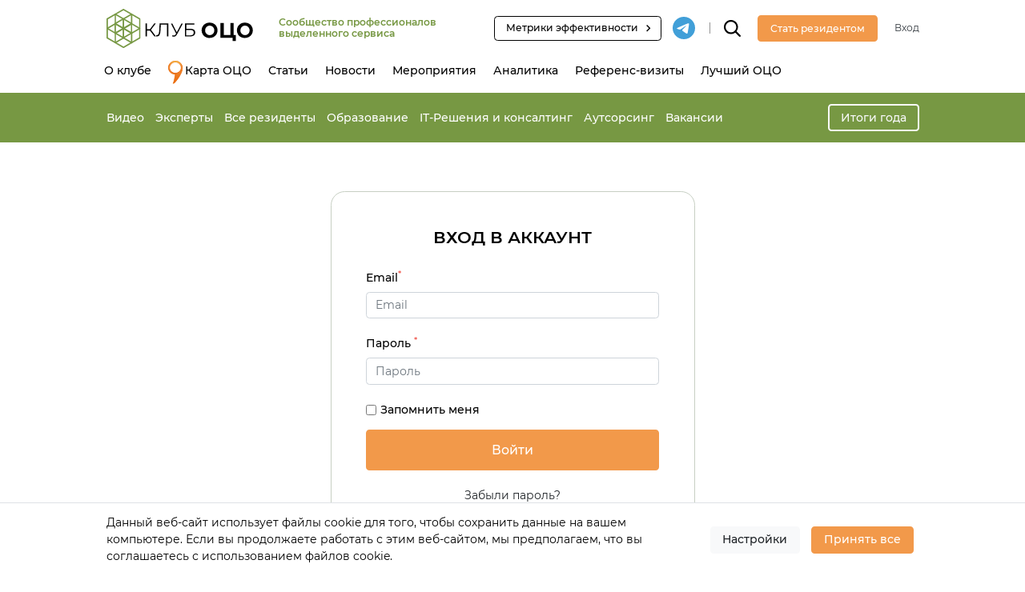

--- FILE ---
content_type: text/html; charset=UTF-8
request_url: https://sscclub.ru/regist/
body_size: 16696
content:
<!DOCTYPE html>
<html lang="ru-RU">
<head>
    <meta charset="UTF-8"/>
    <meta http-equiv="X-UA-Compatible" content="IE=edge">
    <meta name="viewport" content="width=device-width, initial-scale=1">
    <meta name="yandex-api-key" content="94772107-d252-4e99-98ad-38ad832a41a6">
    <meta name="google-api-key" content="AIzaSyAvpVsMv3VmTkkvFnBuyFEdYEIbCwtALVw">
    <meta name='robots' content='index, follow, max-image-preview:large, max-snippet:-1, max-video-preview:-1' />

	<!-- This site is optimized with the Yoast SEO plugin v26.8 - https://yoast.com/product/yoast-seo-wordpress/ -->
	<title>Вход и регистрация - Клуб ОЦО</title>
	<meta name="description" content="Вход и регистрация. Клуб ОЦО. Стать резидентом Клуба ОЦО. Площадка для общения специалистов выделенного бизнес-сервиса." />
	<link rel="canonical" href="/regist" />
	<meta property="og:locale" content="ru_RU" />
	<meta property="og:type" content="article" />
	<meta property="og:title" content="Вход и регистрация - Клуб ОЦО" />
	<meta property="og:description" content="Вход и регистрация. Клуб ОЦО. Стать резидентом Клуба ОЦО. Площадка для общения специалистов выделенного бизнес-сервиса." />
	<meta property="og:url" content="/regist" />
	<meta property="og:site_name" content="Клуб ОЦО" />
	<meta property="article:publisher" content="https://www.facebook.com/SSCCLUB.RU" />
	<meta property="article:modified_time" content="2026-01-08T12:57:23+00:00" />
	<meta property="og:image" content="https://sscclub.ru/wp-content/uploads/2019/12/logo1.png" />
	<meta property="og:image:width" content="600" />
	<meta property="og:image:height" content="406" />
	<meta property="og:image:type" content="image/png" />
	<meta name="twitter:card" content="summary_large_image" />
	<!-- / Yoast SEO plugin. -->


<link rel="alternate" title="oEmbed (JSON)" type="application/json+oembed" href="https://sscclub.ru/wp-json/oembed/1.0/embed?url=https%3A%2F%2Fsscclub.ru%2Fregist%2F" />
<link rel="alternate" title="oEmbed (XML)" type="text/xml+oembed" href="https://sscclub.ru/wp-json/oembed/1.0/embed?url=https%3A%2F%2Fsscclub.ru%2Fregist%2F&#038;format=xml" />
<link crossorigin="anonymous" rel="preload" href="https://sscclub.ru/wp-content/themes/ssc/src/fonts/Montserrat-Italic.woff2" as="font"><link crossorigin="anonymous" rel="preload" href="https://sscclub.ru/wp-content/themes/ssc/src/fonts/Montserrat-Bold.woff2" as="font"><link crossorigin="anonymous" rel="preload" href="https://sscclub.ru/wp-content/themes/ssc/src/fonts/Montserrat-Light.woff2" as="font"><link crossorigin="anonymous" rel="preload" href="https://sscclub.ru/wp-content/themes/ssc/src/fonts/Montserrat-Medium.woff2" as="font"><link crossorigin="anonymous" rel="preload" href="https://sscclub.ru/wp-content/themes/ssc/src/fonts/Montserrat-Regular.woff2" as="font"><style id='wp-img-auto-sizes-contain-inline-css' >
img:is([sizes=auto i],[sizes^="auto," i]){contain-intrinsic-size:3000px 1500px}
/*# sourceURL=wp-img-auto-sizes-contain-inline-css */
</style>
<link rel='stylesheet' id='sdm-styles-css' href='https://sscclub.ru/wp-content/plugins/simple-download-monitor/css/sdm_wp_styles.css?ver=6.9'  media='all' />
<link rel='stylesheet' id='select2-css' href='https://sscclub.ru/wp-content/plugins/advanced-custom-fields-pro/assets/inc/select2/4/select2.css?ver=4.0'  media='all' />
<style id='classic-theme-styles-inline-css' >
/*! This file is auto-generated */
.wp-block-button__link{color:#fff;background-color:#32373c;border-radius:9999px;box-shadow:none;text-decoration:none;padding:calc(.667em + 2px) calc(1.333em + 2px);font-size:1.125em}.wp-block-file__button{background:#32373c;color:#fff;text-decoration:none}
/*# sourceURL=/wp-includes/css/classic-themes.min.css */
</style>
<link rel='stylesheet' id='dnd-upload-cf7-css' href='https://sscclub.ru/wp-content/plugins/drag-and-drop-multiple-file-upload-contact-form-7/assets/css/dnd-upload-cf7.css?ver=1.3.9.3'  media='all' />
<link rel='stylesheet' id='contact-form-7-css' href='https://sscclub.ru/wp-content/plugins/contact-form-7/includes/css/styles.css?ver=6.1.4'  media='all' />
<link rel='stylesheet' id='wp-polls-css' href='https://sscclub.ru/wp-content/plugins/wp-polls/polls-css.css?ver=2.77.3'  media='all' />
<style id='wp-polls-inline-css' >
.wp-polls .pollbar {
	margin: 1px;
	font-size: 13px;
	line-height: 15px;
	height: 15px;
	background: #F2994A;
	border: 1px solid #F2994A;
}

/*# sourceURL=wp-polls-inline-css */
</style>
<link rel='stylesheet' id='styles-core-css' href='https://sscclub.ru/wp-content/themes/ssc/src/css/styles-core.css?ver=3.5.1'  media='all' />
<script  src="https://sscclub.ru/wp-includes/js/jquery/jquery.min.js?ver=3.7.1" id="jquery-core-js"></script>
<script  src="https://sscclub.ru/wp-includes/js/jquery/jquery-migrate.min.js?ver=3.4.1" id="jquery-migrate-js"></script>
<script  src="https://sscclub.ru/wp-content/plugins/advanced-custom-fields-pro/assets/inc/select2/4/select2.full.js?ver=4.0" id="select2-js"></script>
<script  id="sdm-scripts-js-extra">
/* <![CDATA[ */
var sdm_ajax_script = {"ajaxurl":"https://sscclub.ru/wp-admin/admin-ajax.php"};
//# sourceURL=sdm-scripts-js-extra
/* ]]> */
</script>
<script  src="https://sscclub.ru/wp-content/plugins/simple-download-monitor/js/sdm_wp_scripts.js?ver=6.9" id="sdm-scripts-js"></script>
<script  id="scripts-init-js-extra">
/* <![CDATA[ */
var appConfig = {"nonce":"324495c61a"};
//# sourceURL=scripts-init-js-extra
/* ]]> */
</script>
<script  src="https://sscclub.ru/wp-content/themes/ssc/src/js/scripts.init.js?ver=3.5.1" id="scripts-init-js"></script>
<link rel="https://api.w.org/" href="https://sscclub.ru/wp-json/" /><link rel="alternate" title="JSON" type="application/json" href="https://sscclub.ru/wp-json/wp/v2/pages/2587" /><link rel="EditURI" type="application/rsd+xml" title="RSD" href="https://sscclub.ru/xmlrpc.php?rsd" />
<meta name="generator" content="WordPress 6.9" />
<link rel='shortlink' href='https://sscclub.ru/?p=2587' />
<meta name="yandex-verification" content="092d78184163ac80" />
	<meta id='theme-directory-meta' name='theme-directory' content='https://sscclub.ru/wp-content/themes/ssc' />
<style>
:root {
	--color-black: #000000; 
	--color-gray-3: #F7F7F7; 
	--color-orange: #F2994A; 
	--color-orange-hover: #E17311; 
	--color-orange-active: #DD4200; 
	--color-orange-light-25: #FBDCC1; 
	--color-orange-light-35: #FEF7F1; 
	--color-green: #779843; 
	--color-green-light: #EAEFE8; 
	--color-green-border: #c7cfc3; 
	--color-white: #FFFFFF; 
	--color-gray-light: #FBFBFB; 
	--color-gray: #E1E2E1; 
	--color-gray-dark: #6c757d; 
	--color-gray-border: #c4c4c4; 
	--color-text-primary: #000000; 
	--color-warning: #FCC53D; 
	--color-danger: #EE4E43; 
	--color-info: #2AB2FB; 
}
</style>
<link rel="icon" href="https://sscclub.ru/wp-content/uploads/2020/01/cropped-favicon-32x32.png" sizes="32x32" />
<link rel="icon" href="https://sscclub.ru/wp-content/uploads/2020/01/cropped-favicon-192x192.png" sizes="192x192" />
<link rel="apple-touch-icon" href="https://sscclub.ru/wp-content/uploads/2020/01/cropped-favicon-180x180.png" />
<meta name="msapplication-TileImage" content="https://sscclub.ru/wp-content/uploads/2020/01/cropped-favicon-270x270.png" />
    <script>
        SSC = SSC || {};
        SSC.Settings = SSC.Settings || {};
        SSC.Settings.CopyText = 'Копирование возможно только при ссылке на sscclub.ru';
    </script>
<style id='global-styles-inline-css' >
:root{--wp--preset--aspect-ratio--square: 1;--wp--preset--aspect-ratio--4-3: 4/3;--wp--preset--aspect-ratio--3-4: 3/4;--wp--preset--aspect-ratio--3-2: 3/2;--wp--preset--aspect-ratio--2-3: 2/3;--wp--preset--aspect-ratio--16-9: 16/9;--wp--preset--aspect-ratio--9-16: 9/16;--wp--preset--color--black: #000000;--wp--preset--color--cyan-bluish-gray: #abb8c3;--wp--preset--color--white: #ffffff;--wp--preset--color--pale-pink: #f78da7;--wp--preset--color--vivid-red: #cf2e2e;--wp--preset--color--luminous-vivid-orange: #ff6900;--wp--preset--color--luminous-vivid-amber: #fcb900;--wp--preset--color--light-green-cyan: #7bdcb5;--wp--preset--color--vivid-green-cyan: #00d084;--wp--preset--color--pale-cyan-blue: #8ed1fc;--wp--preset--color--vivid-cyan-blue: #0693e3;--wp--preset--color--vivid-purple: #9b51e0;--wp--preset--gradient--vivid-cyan-blue-to-vivid-purple: linear-gradient(135deg,rgb(6,147,227) 0%,rgb(155,81,224) 100%);--wp--preset--gradient--light-green-cyan-to-vivid-green-cyan: linear-gradient(135deg,rgb(122,220,180) 0%,rgb(0,208,130) 100%);--wp--preset--gradient--luminous-vivid-amber-to-luminous-vivid-orange: linear-gradient(135deg,rgb(252,185,0) 0%,rgb(255,105,0) 100%);--wp--preset--gradient--luminous-vivid-orange-to-vivid-red: linear-gradient(135deg,rgb(255,105,0) 0%,rgb(207,46,46) 100%);--wp--preset--gradient--very-light-gray-to-cyan-bluish-gray: linear-gradient(135deg,rgb(238,238,238) 0%,rgb(169,184,195) 100%);--wp--preset--gradient--cool-to-warm-spectrum: linear-gradient(135deg,rgb(74,234,220) 0%,rgb(151,120,209) 20%,rgb(207,42,186) 40%,rgb(238,44,130) 60%,rgb(251,105,98) 80%,rgb(254,248,76) 100%);--wp--preset--gradient--blush-light-purple: linear-gradient(135deg,rgb(255,206,236) 0%,rgb(152,150,240) 100%);--wp--preset--gradient--blush-bordeaux: linear-gradient(135deg,rgb(254,205,165) 0%,rgb(254,45,45) 50%,rgb(107,0,62) 100%);--wp--preset--gradient--luminous-dusk: linear-gradient(135deg,rgb(255,203,112) 0%,rgb(199,81,192) 50%,rgb(65,88,208) 100%);--wp--preset--gradient--pale-ocean: linear-gradient(135deg,rgb(255,245,203) 0%,rgb(182,227,212) 50%,rgb(51,167,181) 100%);--wp--preset--gradient--electric-grass: linear-gradient(135deg,rgb(202,248,128) 0%,rgb(113,206,126) 100%);--wp--preset--gradient--midnight: linear-gradient(135deg,rgb(2,3,129) 0%,rgb(40,116,252) 100%);--wp--preset--font-size--small: 13px;--wp--preset--font-size--medium: 20px;--wp--preset--font-size--large: 36px;--wp--preset--font-size--x-large: 42px;--wp--preset--spacing--20: 0.44rem;--wp--preset--spacing--30: 0.67rem;--wp--preset--spacing--40: 1rem;--wp--preset--spacing--50: 1.5rem;--wp--preset--spacing--60: 2.25rem;--wp--preset--spacing--70: 3.38rem;--wp--preset--spacing--80: 5.06rem;--wp--preset--shadow--natural: 6px 6px 9px rgba(0, 0, 0, 0.2);--wp--preset--shadow--deep: 12px 12px 50px rgba(0, 0, 0, 0.4);--wp--preset--shadow--sharp: 6px 6px 0px rgba(0, 0, 0, 0.2);--wp--preset--shadow--outlined: 6px 6px 0px -3px rgb(255, 255, 255), 6px 6px rgb(0, 0, 0);--wp--preset--shadow--crisp: 6px 6px 0px rgb(0, 0, 0);}:where(.is-layout-flex){gap: 0.5em;}:where(.is-layout-grid){gap: 0.5em;}body .is-layout-flex{display: flex;}.is-layout-flex{flex-wrap: wrap;align-items: center;}.is-layout-flex > :is(*, div){margin: 0;}body .is-layout-grid{display: grid;}.is-layout-grid > :is(*, div){margin: 0;}:where(.wp-block-columns.is-layout-flex){gap: 2em;}:where(.wp-block-columns.is-layout-grid){gap: 2em;}:where(.wp-block-post-template.is-layout-flex){gap: 1.25em;}:where(.wp-block-post-template.is-layout-grid){gap: 1.25em;}.has-black-color{color: var(--wp--preset--color--black) !important;}.has-cyan-bluish-gray-color{color: var(--wp--preset--color--cyan-bluish-gray) !important;}.has-white-color{color: var(--wp--preset--color--white) !important;}.has-pale-pink-color{color: var(--wp--preset--color--pale-pink) !important;}.has-vivid-red-color{color: var(--wp--preset--color--vivid-red) !important;}.has-luminous-vivid-orange-color{color: var(--wp--preset--color--luminous-vivid-orange) !important;}.has-luminous-vivid-amber-color{color: var(--wp--preset--color--luminous-vivid-amber) !important;}.has-light-green-cyan-color{color: var(--wp--preset--color--light-green-cyan) !important;}.has-vivid-green-cyan-color{color: var(--wp--preset--color--vivid-green-cyan) !important;}.has-pale-cyan-blue-color{color: var(--wp--preset--color--pale-cyan-blue) !important;}.has-vivid-cyan-blue-color{color: var(--wp--preset--color--vivid-cyan-blue) !important;}.has-vivid-purple-color{color: var(--wp--preset--color--vivid-purple) !important;}.has-black-background-color{background-color: var(--wp--preset--color--black) !important;}.has-cyan-bluish-gray-background-color{background-color: var(--wp--preset--color--cyan-bluish-gray) !important;}.has-white-background-color{background-color: var(--wp--preset--color--white) !important;}.has-pale-pink-background-color{background-color: var(--wp--preset--color--pale-pink) !important;}.has-vivid-red-background-color{background-color: var(--wp--preset--color--vivid-red) !important;}.has-luminous-vivid-orange-background-color{background-color: var(--wp--preset--color--luminous-vivid-orange) !important;}.has-luminous-vivid-amber-background-color{background-color: var(--wp--preset--color--luminous-vivid-amber) !important;}.has-light-green-cyan-background-color{background-color: var(--wp--preset--color--light-green-cyan) !important;}.has-vivid-green-cyan-background-color{background-color: var(--wp--preset--color--vivid-green-cyan) !important;}.has-pale-cyan-blue-background-color{background-color: var(--wp--preset--color--pale-cyan-blue) !important;}.has-vivid-cyan-blue-background-color{background-color: var(--wp--preset--color--vivid-cyan-blue) !important;}.has-vivid-purple-background-color{background-color: var(--wp--preset--color--vivid-purple) !important;}.has-black-border-color{border-color: var(--wp--preset--color--black) !important;}.has-cyan-bluish-gray-border-color{border-color: var(--wp--preset--color--cyan-bluish-gray) !important;}.has-white-border-color{border-color: var(--wp--preset--color--white) !important;}.has-pale-pink-border-color{border-color: var(--wp--preset--color--pale-pink) !important;}.has-vivid-red-border-color{border-color: var(--wp--preset--color--vivid-red) !important;}.has-luminous-vivid-orange-border-color{border-color: var(--wp--preset--color--luminous-vivid-orange) !important;}.has-luminous-vivid-amber-border-color{border-color: var(--wp--preset--color--luminous-vivid-amber) !important;}.has-light-green-cyan-border-color{border-color: var(--wp--preset--color--light-green-cyan) !important;}.has-vivid-green-cyan-border-color{border-color: var(--wp--preset--color--vivid-green-cyan) !important;}.has-pale-cyan-blue-border-color{border-color: var(--wp--preset--color--pale-cyan-blue) !important;}.has-vivid-cyan-blue-border-color{border-color: var(--wp--preset--color--vivid-cyan-blue) !important;}.has-vivid-purple-border-color{border-color: var(--wp--preset--color--vivid-purple) !important;}.has-vivid-cyan-blue-to-vivid-purple-gradient-background{background: var(--wp--preset--gradient--vivid-cyan-blue-to-vivid-purple) !important;}.has-light-green-cyan-to-vivid-green-cyan-gradient-background{background: var(--wp--preset--gradient--light-green-cyan-to-vivid-green-cyan) !important;}.has-luminous-vivid-amber-to-luminous-vivid-orange-gradient-background{background: var(--wp--preset--gradient--luminous-vivid-amber-to-luminous-vivid-orange) !important;}.has-luminous-vivid-orange-to-vivid-red-gradient-background{background: var(--wp--preset--gradient--luminous-vivid-orange-to-vivid-red) !important;}.has-very-light-gray-to-cyan-bluish-gray-gradient-background{background: var(--wp--preset--gradient--very-light-gray-to-cyan-bluish-gray) !important;}.has-cool-to-warm-spectrum-gradient-background{background: var(--wp--preset--gradient--cool-to-warm-spectrum) !important;}.has-blush-light-purple-gradient-background{background: var(--wp--preset--gradient--blush-light-purple) !important;}.has-blush-bordeaux-gradient-background{background: var(--wp--preset--gradient--blush-bordeaux) !important;}.has-luminous-dusk-gradient-background{background: var(--wp--preset--gradient--luminous-dusk) !important;}.has-pale-ocean-gradient-background{background: var(--wp--preset--gradient--pale-ocean) !important;}.has-electric-grass-gradient-background{background: var(--wp--preset--gradient--electric-grass) !important;}.has-midnight-gradient-background{background: var(--wp--preset--gradient--midnight) !important;}.has-small-font-size{font-size: var(--wp--preset--font-size--small) !important;}.has-medium-font-size{font-size: var(--wp--preset--font-size--medium) !important;}.has-large-font-size{font-size: var(--wp--preset--font-size--large) !important;}.has-x-large-font-size{font-size: var(--wp--preset--font-size--x-large) !important;}
/*# sourceURL=global-styles-inline-css */
</style>
</head>
<body class="wp-singular page-template page-template- page-template-modules page-template-auth page-template-templates page-template-tpl-auth page-template-modulesauthtemplatestpl-auth-php page-id-2587 wp-theme-ssc module-awards">

<header class="header" style="z-index: 101;">
    <div class="container">
        <div class="header__top d-flex align-items-center">
            <div class="navbar-brand">
                <a class="d-block" href="https://sscclub.ru">
                    <img class="img-fluid d-none d-md-block" src="https://sscclub.ru/wp-content/themes/ssc/src/img/logo-horizontal-2.svg"
                         alt="Сообщество профессионалов выделенного сервиса">
                    <img class="img-fluid d-md-none" src="https://sscclub.ru/wp-content/themes/ssc/src/img/logo-horizontal-2.svg"
                         alt="Сообщество профессионалов выделенного сервиса">
                </a>
            </div>

                            <div class="header__description d-none d-lg-block text-secondary font-weight-semibold text-medium">Сообщество профессионалов выделенного сервиса</div>
            
            <div class="mr-auto"></div>

                            <div class="d-none d-xl-block">
                    <a class="btn btn-sm btn-black-outline d-inline-flex align-items-center pl-3 pr-2"
                       href="https://smart-kpi.ru"
                       target="_blank">
                        <span class="mr-1">Метрики эффективности</span>
                        <!DOCTYPE html PUBLIC "-//W3C//DTD HTML 4.0 Transitional//EN" "http://www.w3.org/TR/REC-html40/loose.dtd">
<?xml version="1.0" encoding="UTF-8"?><html><body><svg width="24px" height="24px" viewbox="0 0 24 24" version="1.1" xmlns:xlink="http://www.w3.org/1999/xlink" class="icon icon-20">
    <g stroke="none" stroke-width="1" fill-rule="evenodd">
        <polygon points="8.59 16.34 13.17 11.75 8.59 7.16 10 5.75 16 11.75 10 17.75"></polygon>
    </g>
</svg>
</body></html>
                    </a>
                </div>
                                        <a class="mr-3 ml-3 mr-xl-0" target="_blank" href="https://t.me/sscclubru">
                    <img class="icon icon-32" src="https://sscclub.ru/wp-content/themes/ssc/src/img/icons/telegram.svg"
                         alt="tg">
                </a>
                                        <div class="d-none d-xl-block header__divider"></div>
                        <div class="header__search mr-3 mr-md-4 ml-0">
                <form class="header__searchForm js-header__searchForm" role="search" method="get"
                      action="https://sscclub.ru/">
                    <input name="s" placeholder="Что будем искать?" class="form-control -light" type="text">
                </form>
                <svg class="icon icon-24 js-header__searchButton position-relative">
                    <use href="#icon-search"></use>
                </svg>
            </div>

            
                                                <a class="btn btn-primary mr-4 d-none d-md-block" href="https://sscclub.ru/regist?action=register">
                        <span class="text-medium">Стать резидентом</span>
                    </a>
                    <a class="btn btn-primary btn-small d-md-none" href="https://sscclub.ru/regist?action=register">
                        <span class="text-medium">Регистрация</span>
                    </a>
                    <a class="text-medium text-dark d-none d-md-block"
                       href="https://sscclub.ru/regist?action=login&backlink=https%3A%2F%2Fsscclub.ru%2Fregist">Вход</a>
                
            

            <button class="navbar-toggler js-mobileMenu-toggle ml-3 ml-md-4 d-md-none">
                    <span class="navbar-toggler-icon">
                        <svg class="navbar-toggler-icon-close icon icon-24"><use href="#icon-menu"></use></svg>
                        <svg class="navbar-toggler-icon-open icon icon-24"><use href="#icon-close"></use></svg>
                    </span>
            </button>
        </div>
                    <div class="header__bottom">
                <nav class="navbar navbar-expand-md">
                    <div class="collapse navbar-collapse" id="navbarHeader">
                        <ul id="menu-header" class="navbar-nav js-NavAutoWidth"><li id="menu-item-8888" class="menu-item menu-item-type-post_type menu-item-object-page menu-item-8888 nav-item">
	<a class="nav-link"  href="https://sscclub.ru/about-us/">О клубе</a></li>
<li id="menu-item-3656" class="menu-item menu-item-type-post_type menu-item-object-page menu-item-3656 nav-item">
	<a class="nav-link"  href="https://sscclub.ru/ssc/"><img width="18" src="/wp-content/themes/ssc/src/img/icons/pin.svg" alt="pin" style="     position: absolute;     margin-top: -2px; "><span class="pl-4"></span> Карта ОЦО</a></li>
<li id="menu-item-2023" class="menu-item menu-item-type-post_type menu-item-object-page menu-item-2023 nav-item">
	<a class="nav-link"  href="https://sscclub.ru/articles/">Статьи</a></li>
<li id="menu-item-2024" class="menu-item menu-item-type-post_type menu-item-object-page menu-item-2024 nav-item">
	<a class="nav-link"  href="https://sscclub.ru/news/">Новости</a></li>
<li id="menu-item-2025" class="menu-item menu-item-type-post_type menu-item-object-page menu-item-2025 nav-item">
	<a class="nav-link"  href="https://sscclub.ru/event/">Мероприятия</a></li>
<li id="menu-item-38910" class="menu-item menu-item-type-post_type menu-item-object-page menu-item-38910 nav-item">
	<a class="nav-link"  href="https://sscclub.ru/benchmarks/">Аналитика</a></li>
<li id="menu-item-2459" class="menu-item menu-item-type-post_type menu-item-object-page menu-item-2459 nav-item">
	<a class="nav-link"  href="https://sscclub.ru/reference-visits/">Референс-визиты</a></li>
<li id="menu-item-2497" class="menu-item menu-item-type-post_type menu-item-object-page menu-item-2497 nav-item">
	<a class="nav-link"  href="https://sscclub.ru/award/">Лучший ОЦО</a></li>
</ul>                    </div>
                </nav>
            </div>
            </div>
    </header>
    <div class="d-none d-md-block">
        <div class="bg-secondary py-2 py-md-3 position-relative" style="z-index: 100;">
    <div class="container">
        <div class="d-flex align-items-center justify-content-between">
            <div class="font-weight-semibold">
                <a href="https://sscclub.ru/videos/" class=" text-medium text-normal-md d-inline-block mr-3 text-white font-weight-medium">Видео</a><a href="https://sscclub.ru/experts/" class=" text-medium text-normal-md d-inline-block mr-3 text-white font-weight-medium">Эксперты</a><a href="https://sscclub.ru/residents/" class=" text-medium text-normal-md d-inline-block mr-3 text-white font-weight-medium">Все резиденты</a><a href="https://sscclub.ru/education/" class=" text-medium text-normal-md d-inline-block mr-3 text-white font-weight-medium">Образование</a><a href="https://sscclub.ru/solutions/" class=" text-medium text-normal-md d-inline-block mr-3 text-white font-weight-medium">IT-Решения и консалтинг</a><a href="https://sscclub.ru/outsource/" class=" text-medium text-normal-md d-inline-block mr-3 text-white font-weight-medium">Аутсорсинг</a><a href="https://sscclub.ru/vacancies/" class=" text-medium text-normal-md d-inline-block mr-3 text-white font-weight-medium">Вакансии</a>            </div>
                            <div class="d-none d-md-block ml-md-4 text-center text-nowrap">
                    <a href="https://sscclub.ru/year-summary-2025/"
                       class="btn btn-outline-light text-nowrap">Итоги года</a>
                </div>
                    </div>
    </div>
</div>
    </div>

<main class="page">
    <div class="container">
        <div class="popup -static -small mx-auto">
                            <h1 class="popup__title -small text-center">Вход в аккаунт</h1>
                                        


<form method="post" class="js-authLoginForm js-authLoginForm-69789dbf15ab1">

    <input type="hidden" id="_auth_user_login" name="_auth_user_login" value="40e0532b34" /><input type="hidden" name="_wp_http_referer" value="/regist/" />        <input type="hidden" name="action" value="authuserlogin">

    <div class="js-alerts">

    </div>

    <div class="form-group mb-4">
        <label>Email<sup class="text-danger">*</sup></label>
        <input required name="login" type="email" class="form-control" placeholder="Email">
    </div>

    <div class="form-group mb-4">
        <label>Пароль <sup class="text-danger">*</sup></label>
        <input required name="password" type="password" role="tab" class="form-control" placeholder="Пароль">
    </div>

    <div style="display: none;" class="form-group mb-4">
        <div class="d-flex justify-content-between align-items-center">
            <label>Код для входа</label>
            <small class="js-authLoginForm-resend2Fa cursor-pointer text-decoration-hover-underline">
                Отправить код повторно            </small>
        </div>
        <input name="two_factor_code" type="text" class="form-control" placeholder="XXXXXX">
    </div>

    <div class="form-group form-check">
        <input type="checkbox" id="chck_remember" class="form-check-input" value="1" name="rememberme">
        <label class="form-check-label" for="chck_remember">Запомнить меня</label>
    </div>

    <input type="submit" class="btn btn-lg btn-block btn-primary" name="submit-login" value="Войти">
</form>

<script>
    jQuery('.js-authLoginForm-69789dbf15ab1').submit(function (e) {
        e.preventDefault();
        let form = jQuery(this);
        let alertsContainer = form.find('.js-alerts');
        const twoFactorCode = form.find('input[name="two_factor_code"]');
        const twoFactorCodeWrapper = twoFactorCode.closest('.form-group');
        const resend2FaLink = form.find('.js-authLoginForm-resend2Fa');
        jQuery.ajax({
            url: '/wp-admin/admin-ajax.php',
            type: 'POST',
            data: form.serialize(),
            beforeSend: function () {
                alertsContainer.html('');
                form.animate({opacity: 0.5}, 300);
            },
            success: function (response) {
                response = JSON.parse(response);

                if (
                    response.hasOwnProperty('status') &&
                    ['two_factor_required', 'two_factor_error'].includes(response.status)
                ) {
                    twoFactorCodeWrapper.show();
                    const alertClass = response.status === 'two_factor_required' ? 'alert-warning' : 'alert-danger';
                    alertsContainer.html('<div class="alert ' + alertClass + ' mb-3">' + response.message + '</div>');
                    twoFactorCode.focus();
                    return;
                }

                if (response.hasOwnProperty('errors') && response.errors.length) {
                    response.errors.forEach(function (error) {
                        alertsContainer.append('<div class="alert alert-danger mb-3">' + error + '</div>');
                    });
                } else {
                    form.html('<div class="alert alert-success text-center mb-3">Вы успешно вошли в систему</div>');
                    setTimeout(function () {
                        window.location = 'https://sscclub.ru';
                        window.location.reload();
                    }, 2000);
                }
            },
            error: function (response) {
                try {
                    response = JSON.parse(response.responseText);
                    if (response.hasOwnProperty('errors') && response.errors.length) {
                        response.errors.forEach(function (error) {
                            alertsContainer.append('<div class="alert alert-danger mb-3">' + error + '</div>');
                        });
                    } else {
                        throw new Error();
                    }
                } catch (e) {
                    alertsContainer.html('<div class="alert alert-danger mb-3">Произошла ошибка. Попробуйте позже.</div>');
                }
            },
            complete: function () {
                form.animate({opacity: 1}, 300);
            },
        });

        resend2FaLink.click(function (e) {
            jQuery.ajax({
                url: '/wp-admin/admin-ajax.php',
                type: 'POST',
                data: {
                    action: 'authuserresend2facode',
                    login: form.find('input[name="login"]').val(),
                    password: form.find('input[name="password"]').val(),
                    _auth_user_login: form.find('input[name="_auth_user_login"]').val(),
                },
                success: function (response) {
                    response = JSON.parse(response);
                    if (response.hasOwnProperty('message')) {
                        alertsContainer.html('<div class="alert alert-success mb-3">' + response.message + '</div>');
                    }
                },
            })
        });
    });
</script>

                <div class="text-center my-4">
                    <a href="https://sscclub.ru/regist?action=remember" class="text-body">Забыли пароль?</a>
                </div>

                <hr class="mt-4 mb-4">

                <div class="text-center">
                    <p class="text-muted mb-1">
                        Нет аккаунта?                    </p>
                    <a href="https://sscclub.ru/regist?action=register" class="text-body font-weight-bold">Зарегистрироваться</a>
                </div>
                    </div>
    </div>
</main>


<div class="d-none" style="display:none">
    <svg xmlns="http://www.w3.org/2000/svg">
        <symbol id="icon-arrow-right" viewBox="0 0 24 24">
            <g stroke="none" stroke-width="1" fill-rule="evenodd">
                <polygon points="8.59 16.34 13.17 11.75 8.59 7.16 10 5.75 16 11.75 10 17.75"></polygon>
            </g>
        </symbol>
        <symbol id="icon-arrow-left" viewBox="0 0 24 24">
            <g stroke="none" stroke-width="1" fill-rule="evenodd">
                <polygon points="15.41 16.4064 10.83 12 15.41 7.5936 14 6.24 8 12 14 17.76"></polygon>
            </g>
        </symbol>
        <symbol id="icon-play" viewBox="0 0 24 24">
            <path style="fill-rule:evenodd;clip-rule:evenodd;" d="M9.5,6.5l5,5l-5,5V6.5z"/>
        </symbol>
        <symbol id="icon-user" viewBox="0 0 32 32">
            <path d="M1.31 31h-.1C.5 30.95-.04 30.33 0 29.61v-.01c.1-1.42.24-3.55.24-3.86 0-1.06.97-2.3 1.87-2.84a9.5 9.5 0 011.42-.64c.36-.13.71-.29 1.04-.46l.09-.04.74-.37a.51.51 0 01.17-.07c.34-.11.72-.25 1.11-.41.39-.15.79-.3 1.18-.43.38-.13.89-.35 1.32-.5s.72-.26 1.06-.4c0-.05.03-.1.05-.14.02-.06.04-.12.07-.17l.06-.12c.14-.33.32-.64.52-.92-.13-.23-.24-.47-.3-.72 0-.03 0-.07-.02-.1-.06-.34-.1-.64-.13-.9 0-.16-.03-.3-.05-.43a2.07 2.07 0 01-.44-.34c-.41-.5-.64-1.12-.65-1.77-.02-.18-.04-.35-.07-.5-.07-.34-.4-2.03 0-2.81.03-.07.07-.14.11-.2v-.03c-.05-.38-.08-.7-.07-1.03.01-.17.01-.33 0-.5a.355.355 0 01-.02-.1c-.05-.28-.09-.48-.13-.65-.07-.21-.13-.43-.17-.65-.11-.69.02-1.39.35-2 .06-.13.11-.27.15-.41.24-.68.71-2 2.14-2.28.24-.35.56-.63.93-.81l.17-.07c.08-.02.16-.06.23-.1.16-.08.43-.21 1-.47.04-.02.08-.03.12-.04l.19-.07c.39-.16.8-.24 1.22-.24 1.81-.01 3.59.49 5.13 1.44.08.05.16.11.22.17l.74.74c.06.06.11.13.16.2.15.22.28.46.42.69s.22.39.32.54c.03.04.06.09.08.14.32.63.49 1.32.5 2.03.08 1.15.01 2.3-.2 3.43v.06c.15.31.23.65.21 1v.11c-.24 2.8-.62 3.96-1.5 4.45-.08.55-.19 1.22-.27 1.54-.05.2-.13.39-.23.57.09.14.17.29.23.45v.09l.1.1c.04.04.08.09.12.14.19.3.47.54.8.68h.03c.39.16.79.31 1.22.46.42.15.88.32 1.34.5 1 .36 2 .74 2.86 1.12l.1.05c.71.38 1.09.56 1.36.69.38.17.74.37 1.08.6l.09.06c.6.49 1 1.17 1.13 1.93 0 .05.03.13.03.15l.03.1c.2 1.44.32 2.89.36 4.35.02.72-.54 1.32-1.26 1.35-.72.02-1.32-.54-1.35-1.26-.05-1.53-.14-3.38-.21-3.79-.03-.11-.05-.21-.07-.3-.06-.27-.09-.37-.18-.45-.22-.14-.45-.27-.69-.38-.3-.14-.7-.33-1.44-.72-.82-.35-1.79-.71-2.72-1.06L24 23c-.39-.17-.79-.31-1.22-.46-.42-.15-.89-.32-1.35-.5-.74-.3-1.38-.81-1.84-1.45-.21-.2-.39-.43-.52-.68-.19-.09-.36-.23-.5-.39-.36-.49-.5-1.12-.37-1.72.04-.41.29-.76.66-.93.08-.38.23-1.36.32-2 .08-.53.47-.97 1-1.08.16-.65.27-1.31.32-1.97-.1-.15-.16-.32-.19-.5-.06-.45-.04-.91.06-1.35.16-.95.21-1.92.13-2.89v-.05c0-.29-.07-.58-.2-.84-.13-.19-.25-.41-.36-.61-.11-.2-.18-.31-.26-.44l-.55-.54c-1.1-.64-2.35-.97-3.62-.95-.11.01-.23.05-.33.09l-.18.03c-.5.22-.7.33-.84.4s-.23.11-.36.16c-.05.08-.11.16-.17.23-.33.44-.83.72-1.37.75-.1.2-.19.4-.26.6-.07.19-.14.39-.23.6l-.03.07c-.06.11-.11.23-.14.35.02.1.04.2.03.29.01.11.03.22.06.33.04.18.1.43.15.77.07.35.1.7.09 1.06-.01.17-.01.33 0 .5.02.06.03.12.03.18.08.2.13.41.13.62.02.43-.13.85-.41 1.17.02.34.06.67.13 1v.06c.05.23.08.47.1.68 0 .07.02.16.03.24h.03c.45.19.77.6.83 1.08.04.08.07.17.09.26.07.32.13.64.16.97 0 .21.05.42.09.63v.02c.37.26.63.65.73 1.08.17.53.08 1.11-.25 1.55-.19.24-.45.41-.74.5-.04.09-.09.19-.12.25-.02.03-.04.07-.05.1-.17.71-.68 1.3-1.35 1.58-.45.19-.9.35-1.33.5s-.82.29-1.22.46l-.1.04c-.34.11-.72.25-1.11.41-.39.15-.77.29-1.14.42l-.62.31c-.44.23-.89.43-1.35.6-.36.13-.71.29-1.05.46-.25.18-.46.42-.6.69 0 .7-.21 3.39-.25 3.95-.04.78-.6 1.3-1.28 1.31zm11.44-11zm-1.13-.37zM11.5 6.66zm2.11-2.08z"/>
        </symbol>
        <symbol id="icon-search" viewBox="0 0 32 32">
            <path d="M31.53 29.24l-7-7.01a.986.986 0 01-.11-1.26 13.33 13.33 0 001.3-12.8c-.66-1.59-1.63-3.04-2.85-4.27a13.378 13.378 0 00-4.27-2.85 13.32 13.32 0 00-10.42.02c-1.59.67-3.04 1.63-4.27 2.85a13.24 13.24 0 00-2.84 4.27 13.333 13.333 0 00-.01 10.39 13.4 13.4 0 0012.31 8.19c2.71.02 5.36-.8 7.58-2.36.17-.12.37-.18.57-.18.26 0 .51.1.69.29l7.01 6.99c.29.33.72.51 1.16.49a1.66 1.66 0 001.6-1.6c.03-.44-.14-.86-.45-1.16zm-10.99-8.69c-1.88 1.93-4.47 3-7.17 2.97a9.842 9.842 0 01-7.16-2.97 9.857 9.857 0 01-2.98-7.17 9.851 9.851 0 012.98-7.16 9.812 9.812 0 017.16-2.98 9.78 9.78 0 017.17 2.98 9.851 9.851 0 012.98 7.16c.03 2.7-1.04 5.29-2.98 7.17z"/>
        </symbol>
        <symbol id="icon-menu" viewBox="0 0 30 24">
            <path fill-rule="evenodd"
                  d="M1.09585 2.72848H27.9125c.6041 0 1.0926-.6095 1.0926-1.36173C29.0051.6132 28.5166-1e-7 27.9125-1e-7H1.09585C.492006-1e-7-2e-8.6132-2e-8 1.36675c0 .75223.49200602 1.36173 1.09585002 1.36173zm0 10.23622H27.9125c.6041 0 1.0926-.6095 1.0926-1.3617 0-.7533-.4885-1.3665-1.0926-1.3665H1.09585C.492006 10.2365-2e-8 10.8497-2e-8 11.603c0 .7522.49200602 1.3617 1.09585002 1.3617zm0 10.2365H27.9125c.6041 0 1.0926-.6102 1.0926-1.3621 0-.7532-.4885-1.3664-1.0926-1.3664H1.09585C.492006 20.4727-2e-8 21.0859-2e-8 21.8391c0 .7519.49200602 1.3621 1.09585002 1.3621z"
                  clip-rule="evenodd"/>
        </symbol>
        <symbol id="icon-close" viewBox="0 0 512.001 512.001">
            <path d="M284.286 256.002L506.143 34.144c7.811-7.811 7.811-20.475 0-28.285-7.811-7.81-20.475-7.811-28.285 0L256 227.717 34.143 5.859c-7.811-7.811-20.475-7.811-28.285 0-7.81 7.811-7.811 20.475 0 28.285l221.857 221.857L5.858 477.859c-7.811 7.811-7.811 20.475 0 28.285 3.905 3.905 9.024 5.857 14.143 5.857 5.119 0 10.237-1.952 14.143-5.857L256 284.287l221.857 221.857c3.905 3.905 9.024 5.857 14.143 5.857s10.237-1.952 14.143-5.857c7.811-7.811 7.811-20.475 0-28.285L284.286 256.002z"/>
        </symbol>
        <symbol id="icon-message" xmlns="http://www.w3.org/2000/svg" viewBox="0 0 512 512">
            <path d="M467 61H45C20.218 61 0 81.196 0 106v300c0 24.72 20.128 45 45 45h422c24.72 0 45-20.128 45-45V106c0-24.72-20.128-45-45-45zm-6.214 30L256.954 294.833 51.359 91h409.427zM30 399.788V112.069l144.479 143.24L30 399.788zM51.213 421l144.57-144.57 50.657 50.222c5.864 5.814 15.327 5.795 21.167-.046L317 277.213 460.787 421H51.213zM482 399.787L338.213 256 482 112.212v287.575z"/>
        </symbol>
        <symbol id="icon-file" viewBox="0 0 512 512">
            <path d="M459.36 100.64l-96-96C360.341 1.645 356.253-.024 352 0H96C69.49 0 48 21.49 48 48v416c0 26.51 21.49 48 48 48h320c26.51 0 48-21.49 48-48V112c.025-4.253-1.645-8.34-4.64-11.36zM432 464c0 8.837-7.163 16-16 16H96c-8.837 0-16-7.163-16-16V48c0-8.837 7.163-16 16-16h240v64c0 17.673 14.327 32 32 32h64v336z"/>
            <path d="M368 384h32v32h-32zM112 224h288v32H112zM112 304h288v32H112zM112 384h224v32H112z"/>
        </symbol>
        <symbol id="icon-quotes" viewBox="0 0 19 14">
            <path d="M8.20917 14C4.84232 13.7886.00266 13.3081 0 7.41482V0h7.51298v7.93332H5.01831c-.15803 2.11838 1.79366 2.66538 3.91603 3.08518L8.20917 14zm10.06563 0c-3.3668-.2114-8.2065-.6919-8.2092-6.58518V0h7.513v7.93332H15.084C14.9259 10.0517 16.8776 10.5987 19 11.0185L18.2748 14z"/>
        </symbol>
        <symbol id="icon-clock" viewBox="0 0 18 18">
            <path d="M9.00004 0C4.03743 0 0 4.03737 0 8.99992C0 13.9625 4.03734 18 8.99996 18C13.9627 18 18 13.9625 18 8.99992C18.0001 4.03737 13.9627 0 9.00004 0ZM9.00004 16.768C4.71678 16.768 1.23213 13.2832 1.23213 8.99992C1.23205 4.71671 4.71678 1.23203 9.00004 1.23203C13.2833 1.23203 16.768 4.71671 16.768 8.99992C16.768 13.2833 13.2833 16.768 9.00004 16.768Z"/>
            <path d="M13.6431 8.87973H9.36779V4.20934C9.36779 3.86913 9.09206 3.59332 8.75177 3.59332C8.41156 3.59332 8.13574 3.86913 8.13574 4.20934V9.49575C8.13574 9.83595 8.41156 10.1118 8.75177 10.1118H13.6431C13.9834 10.1118 14.2591 9.83595 14.2591 9.49575C14.2591 9.15554 13.9833 8.87973 13.6431 8.87973Z"/>
        </symbol>
        <symbol id="icon-users" viewBox="0 0 36 27">
            <path d="M10.1722.00006104c-3.57614 0-6.51656 2.84009896-6.51656 6.39017896s2.94042 6.39016 6.51656 6.39016c3.5761 0 6.5165-2.84008 6.5165-6.39016S13.7483.00006104 10.1722.00006104zm0 11.20253896c-2.70201 0-4.92714-2.13005-4.92714-4.81236 0-2.68231 2.22513-4.81233 4.92714-4.81233 2.702 0 4.9271 2.13002 4.9271 4.81233s-2.2251 4.81236-4.9271 4.81236zM25.5091 12.7804c3.5761 0 6.5165-2.84008 6.5165-6.39016S29.0852.00006104 25.5091.00006104 18.9926 2.84016 18.9926 6.39024s2.9403 6.39016 6.5165 6.39016zm0-11.20249c2.702 0 4.9271 2.13002 4.9271 4.81233s-2.2251 4.81236-4.9271 4.81236c-2.702 0-4.9271-2.13005-4.9271-4.81236-.0001-2.60341 2.2251-4.81233 4.9271-4.81233zM27.1788 13.1748h-2.9404c-1.9867 0-3.894.6311-5.4039 1.8145-1.1126-1.1044-2.702-1.8145-4.4504-1.8145H6.35759C2.86094 13.1748 0 16.0149 0 19.4861v5.3646c0 .6312.556334 1.1834 1.19204 1.1834H34.649c.7947 0 1.351-.6312 1.351-1.3412v-2.6034c.0001-4.9701-3.9734-8.9147-8.8212-8.9147zm-8.0264 11.2815H1.6689v-4.9701h-.07948c0-2.6034 2.14566-4.7334 4.76817-4.7334h8.02651c2.6225 0 4.7683 2.13 4.7683 4.7334v4.9701zm15.3378-.0789H20.6623v-4.9701c0-1.1834-.3179-2.2878-.8741-3.2346 1.2715-.9467 2.8609-1.4989 4.4503-1.4989h2.9405c4.0529 0 7.3113 3.2345 7.3113 7.258v2.4456h-.0001z"/>
        </symbol>
        <symbol id="icon-cart" viewBox="0 0 512 512">
            <circle cx="176" cy="416" r="32"/>
            <circle cx="400" cy="416" r="32"/>
            <polygon
                    points="167.78 304 429.12 304 467.52 112 133.89 112 125.42 64 32 64 32 96 98.58 96 146.58 368 432 368 432 336 173.42 336 167.78 304"/>
        </symbol>
        <symbol id="icon-calendar" viewBox="0 0 24 24">
            <path d="M16.8324 4.65122H16.1553V4.54362C16.1553 4.24336 15.9119 4 15.6116 4C15.3114 4 15.068 4.24336 15.068 4.54362V4.65108L8.93213 4.65122V4.54362C8.93213 4.24336 8.68877 4 8.38851 4C8.08825 4 7.84488 4.24336 7.84488 4.54362V4.65108L7.16779 4.65122C4.86951 4.65122 3 6.52128 3 8.819V16.4322C3 18.7304 4.86951 20.5999 7.16779 20.5999H16.8322C19.1305 20.5999 21 18.7299 21 16.4322V8.819C21 6.52128 19.1305 4.65122 16.8322 4.65122L16.8324 4.65122ZM19.9129 16.4322C19.9129 18.1313 18.5309 19.5127 16.8324 19.5127H7.16792C5.46937 19.5127 4.08739 18.1313 4.08739 16.4322V8.819C4.08739 7.11989 5.46937 5.73847 7.16792 5.73847H7.84502V5.83932C7.84502 6.13958 8.08838 6.38294 8.38864 6.38294C8.6889 6.38294 8.93227 6.13958 8.93227 5.83932V5.73901H15.0681V5.83986C15.0681 6.14012 15.3115 6.38348 15.6118 6.38348C15.912 6.38348 16.1554 6.14012 16.1554 5.83986V5.73901H16.8325C18.531 5.73901 19.913 7.12043 19.913 8.81954L19.9129 16.4322Z"/>
            <path d="M17.5376 8.55176H6.46355C6.16329 8.55176 5.91992 8.79512 5.91992 9.09538C5.91992 9.39564 6.16329 9.63901 6.46355 9.63901H17.5373C17.8375 9.63901 18.0809 9.39564 18.0809 9.09538C18.0809 8.79512 17.8381 8.55176 17.5378 8.55176H17.5376Z"/>
            <path d="M12.0006 11.7637C11.5174 11.7637 11.126 12.1551 11.126 12.6383C11.126 13.1215 11.5174 13.5129 12.0006 13.5129C12.4838 13.5129 12.8752 13.1215 12.8752 12.6383C12.8752 12.1551 12.4838 11.7637 12.0006 11.7637Z"/>
            <path d="M15.6647 11.7637C15.1814 11.7637 14.79 12.1551 14.79 12.6383C14.79 13.1215 15.1814 13.5129 15.6647 13.5129C16.1479 13.5129 16.5393 13.1215 16.5393 12.6383C16.54 12.1551 16.1479 11.7637 15.6647 11.7637Z"/>
            <path d="M8.33557 15.639C7.85235 15.639 7.46094 16.0304 7.46094 16.5137C7.46094 16.9969 7.85235 17.3883 8.33557 17.3883C8.81879 17.3883 9.2102 16.9969 9.2102 16.5137C9.2102 16.0304 8.81813 15.639 8.33557 15.639Z"/>
            <path d="M12.8752 16.5138C12.8752 16.9969 12.4837 17.3886 12.0006 17.3886C11.5175 17.3886 11.126 16.9969 11.126 16.5138C11.126 16.0308 11.5175 15.6392 12.0006 15.6392C12.4837 15.6392 12.8752 16.0308 12.8752 16.5138Z"/>
            <path d="M15.6647 15.639C15.1814 15.639 14.79 16.0304 14.79 16.5137C14.79 16.9969 15.1814 17.3883 15.6647 17.3883C16.1479 17.3883 16.5393 16.9969 16.5393 16.5137C16.5393 16.0304 16.1479 15.639 15.6647 15.639Z"/>
        </symbol>
    </svg>
</div>
<div class="toTop -disabled js-toTop">
    <div data-tooltip="Наверх" class="circle -large -secondary -rotateMinus90 cursor-pointer">
        <svg class='circle__icon'><use href="#icon-arrow-right"></use></svg>
    </div>
</div>

<footer class="footer bg-alternate-light">
   <div class="container">
       <div class="row">
                          <div class="col-md-4 mb-3">
                   <div class="footer__logo mb-4">
                       <img class="img-fluid" src="https://sscclub.ru/wp-content/themes/ssc/src/img/logo-horizontal-2.svg" alt="logo footer">
                   </div>
                   <p class="text-medium pr-lg-4 mb-2">
                                                                     Мы открыты к сотрудничеству и будем рады, если Вы предложите нам интересные темы или статьи для публикации.
                         Поделитесь своим опытом с сообществом ОЦО!
                         <br>
                                         </p>
                   <p class="mb-4">
                                                <a class="text-primary" href="mailto:info@sscclub.ru">info@sscclub.ru</a>
                         
                   </p>

               </div>
               <div class="col-md-5 mb-3">
                   <div class="row">
                       <div class="col-md-6">
                           <ul id="menu-footer" class="navbar-nav footer__menu"><li id="menu-item-2027" class="menu-item menu-item-type-custom menu-item-object-custom menu-item-2027 nav-item">
	<a class="nav-link"  href="mailto:info@sscclub.ru">Техподдержка</a></li>
<li id="menu-item-4125" class="menu-item menu-item-type-post_type menu-item-object-page menu-item-4125 nav-item">
	<a class="nav-link"  href="https://sscclub.ru/corporate/">Положение о резидентстве</a></li>
<li id="menu-item-44934" class="menu-item menu-item-type-custom menu-item-object-custom menu-item-44934 nav-item">
	<a class="nav-link"  target="_blank" href="https://op-ex.ru/">Клуб Эффективные Бизнес-Системы</a></li>
</ul>                       </div>
                       <div class="col-md-6">
                           <ul id="menu-footer-2" class="navbar-nav footer__menu"><li id="menu-item-8233" class="menu-item menu-item-type-post_type menu-item-object-page menu-item-8233 nav-item">
	<a class="nav-link"  href="https://sscclub.ru/?page_id=3577">Условия пользования</a></li>
<li id="menu-item-8234" class="menu-item menu-item-type-post_type menu-item-object-page menu-item-8234 nav-item">
	<a class="nav-link"  href="https://sscclub.ru/citation-policy/">Правила цитирования</a></li>
<li id="menu-item-8235" class="menu-item menu-item-type-post_type menu-item-object-page menu-item-privacy-policy menu-item-8235 nav-item">
	<a class="nav-link"  href="https://sscclub.ru/privacy-policy/">Политика конфиденциальности и обработки персональных данных</a></li>
<li id="menu-item-44276" class="menu-item menu-item-type-custom menu-item-object-custom menu-item-44276 nav-item">
	<a class="nav-link"  href="#cookies">Настройки Cookies</a></li>
</ul>                       </div>
                   </div>
               </div>
                      <div class="col-md-3 mb-3">
                                  <div class="footer__subscribe">
                       <form id="ajaxSubscriptionForm" action="https://sscclub.ru/wp-admin/admin-post.php" method="POST">
        <div class="input-group mb-3">
                <input id="EMAIL" name="EMAIL" type="email" class="form-control" placeholder="Email" data-required="true" required>
                    <div class="input-group-append">
                <button type="submit" class="btn input-group-btn btn-primary">&gt;</button>
            </div>
            </div>
    <div class="form-group form-check">
        <input type="checkbox" name="check" class="form-check-input" id="subscribeCheck" required>
        <label class="form-check-label text-small" for="subscribeCheck">
            Я даю согласие на обработку моих персональных данных в соответствии с условиями <a target="_blank" class="text-secondary" href="https://sscclub.ru/privacy-policy">Политики обработки персональных данных</a>
        </label>
    </div>
        <input type="hidden" name="locale" value="en">
    <input type="hidden" name="html_type" value="simple">
    <input type="hidden" name="action" value="handle_subscription_form">
    <input type="hidden" name="accept_text" value="Я даю согласие на обработку моих персональных данных в соответствии с условиями Политики обработки персональных данных
">
    <input type="hidden" id="subscription_nonce" name="subscription_nonce" value="fe512f1064" /><input type="hidden" name="_wp_http_referer" value="/regist/" />    <div style="position:absolute; left:-10000px;">
            <label for="name">Name</label>
            <input type="text" name="name">
          </div></form>                   </div>
                              <div class="d-flex">
                                          <a target="_blank" class="mr-2" href="https://vk.com/sscclub_community">
                           <img class="icon icon-32" src="https://sscclub.ru/wp-content/themes/ssc/src/img/icons-new/vk.svg"
                                alt="vk">
                       </a>
                   			                              <a target="_blank" class="mr-2" href="https://t.me/sscclubru">
                           <img class="icon icon-32" src="https://sscclub.ru/wp-content/themes/ssc/src/img/icons/telegram.svg"
                                alt="tg">
                       </a>
			                                         </div>
           </div>
       </div>
   </div>
</footer>
<script type="speculationrules">
{"prefetch":[{"source":"document","where":{"and":[{"href_matches":"/*"},{"not":{"href_matches":["/wp-*.php","/wp-admin/*","/wp-content/uploads/*","/wp-content/*","/wp-content/plugins/*","/wp-content/themes/ssc/*","/*\\?(.+)"]}},{"not":{"selector_matches":"a[rel~=\"nofollow\"]"}},{"not":{"selector_matches":".no-prefetch, .no-prefetch a"}}]},"eagerness":"conservative"}]}
</script>
		<script >
			function dnd_cf7_generateUUIDv4() {
				const bytes = new Uint8Array(16);
				crypto.getRandomValues(bytes);
				bytes[6] = (bytes[6] & 0x0f) | 0x40; // version 4
				bytes[8] = (bytes[8] & 0x3f) | 0x80; // variant 10
				const hex = Array.from(bytes, b => b.toString(16).padStart(2, "0")).join("");
				return hex.replace(/^(.{8})(.{4})(.{4})(.{4})(.{12})$/, "$1-$2-$3-$4-$5");
			}

			document.addEventListener("DOMContentLoaded", function() {
				if ( ! document.cookie.includes("wpcf7_guest_user_id")) {
					document.cookie = "wpcf7_guest_user_id=" + dnd_cf7_generateUUIDv4() + "; path=/; max-age=" + (12 * 3600) + "; samesite=Lax";
				}
			});
		</script>
	<!-- Yandex.Metrika counter -->
<script  >
    SSC.AfterLoad.register(function () {
        SSC.Cookie.ifConsent('analytics', function () {
            (function (m, e, t, r, i, k, a) {
                m[i] = m[i] || function () {
                    (m[i].a = m[i].a || []).push(arguments)
                };
                m[i].l = 1 * new Date();
                k = e.createElement(t), a = e.getElementsByTagName(t)[0], k.async = 1, k.src = r, a.parentNode.insertBefore(k, a)
            })
            (window, document, "script", "https://mc.yandex.ru/metrika/tag.js", "ym");
            ym(62373508, "init", {
                clickmap: true,
                trackLinks: true,
                accurateTrackBounce: true,
                webvisor: true
            });
            jQuery(document).on('click', '.js-buyProductPopupOpen', function () {
                ym(62373508, 'reachGoal', 'click_buy');
            });
            jQuery(document).on('click', '.js-buyProductRedirectLink', function () {
                ym(62373508,'reachGoal','clickOnBuyProductRedirectLink-' + jQuery(this).attr('data-id'));
            });
            jQuery(document).on('clickOnDownloadByRequestOpenButton-19564', function () {
                ym(62373508,'reachGoal','clickOnDownloadByRequestOpenButton-19564');
            });
            jQuery(document).on('clickOnDownloadByRequestSubmitForm-19564', function () {
                ym(62373508,'reachGoal','clickOnDownloadByRequestSubmitForm-19564');
            });
            jQuery(document).on('clickOnRegisterGuestUserToEvent-20463', function () {
                ym(62373508,'reachGoal','clickOnRegisterGuestUserToEvent-20463');
            });
            jQuery(document).on('confirmGuestEventRegistrationForm-20463', function () {
                ym(62373508,'reachGoal','confirmGuestEventRegistrationForm-20463');
            });
        })
    });
</script>
<noscript>
    <div><img src="https://mc.yandex.ru/watch/62373508" style="position:absolute; left:-9999px;" alt=""/></div>
</noscript>
<!-- /Yandex.Metrika counter -->
    <div class="fixed-bottom">
        <div class="js-cookiesAlert__wrapper">
    <div style="display: none;" class="text-medium text-normal-lg py-3 border-top bg-white js-cookiesAlert">
        <div class="container">
            <div class="d-lg-flex align-items-center">
                <div>
                    <p class="mb-4 mb-lg-0">
                        Данный веб-сайт использует файлы cookie для того, чтобы сохранить данные на вашем компьютере. Если вы продолжаете работать с этим веб-сайтом, мы предполагаем, что вы соглашаетесь с использованием файлов cookie.                    </p>
                </div>
                <div class="d-flex align-items-center">
                    <button class="btn btn-light js-cookiesAlert__settings mr-4 m-lg-2 nowrap" type="button">Настройки</button>
                    <button class="btn btn-primary btn-block js-cookiesAlert__accept m-lg-2 nowrap">Принять все</button>
                </div>
            </div>
        </div>
    </div>
</div>    </div>
    <script  src="https://sscclub.ru/wp-content/themes/ssc/modules/auth/assets/js/jquery.passwordstrength.js?ver=1.0.0" id="ssc-password-strength-js"></script>
<script  src="https://sscclub.ru/wp-content/plugins/universal-honey-pot/public/assets/build/uhp-frontend.js?ver=6.0.0" id="universal-honey-pot-script-js"></script>
<script  src="https://sscclub.ru/wp-includes/js/dist/hooks.min.js?ver=dd5603f07f9220ed27f1" id="wp-hooks-js"></script>
<script  src="https://sscclub.ru/wp-includes/js/dist/i18n.min.js?ver=c26c3dc7bed366793375" id="wp-i18n-js"></script>
<script  id="wp-i18n-js-after">
/* <![CDATA[ */
wp.i18n.setLocaleData( { 'text direction\u0004ltr': [ 'ltr' ] } );
//# sourceURL=wp-i18n-js-after
/* ]]> */
</script>
<script  src="https://sscclub.ru/wp-content/plugins/contact-form-7/includes/swv/js/index.js?ver=6.1.4" id="swv-js"></script>
<script  id="contact-form-7-js-translations">
/* <![CDATA[ */
( function( domain, translations ) {
	var localeData = translations.locale_data[ domain ] || translations.locale_data.messages;
	localeData[""].domain = domain;
	wp.i18n.setLocaleData( localeData, domain );
} )( "contact-form-7", {"translation-revision-date":"2025-09-30 08:46:06+0000","generator":"GlotPress\/4.0.1","domain":"messages","locale_data":{"messages":{"":{"domain":"messages","plural-forms":"nplurals=3; plural=(n % 10 == 1 && n % 100 != 11) ? 0 : ((n % 10 >= 2 && n % 10 <= 4 && (n % 100 < 12 || n % 100 > 14)) ? 1 : 2);","lang":"ru"},"This contact form is placed in the wrong place.":["\u042d\u0442\u0430 \u043a\u043e\u043d\u0442\u0430\u043a\u0442\u043d\u0430\u044f \u0444\u043e\u0440\u043c\u0430 \u0440\u0430\u0437\u043c\u0435\u0449\u0435\u043d\u0430 \u0432 \u043d\u0435\u043f\u0440\u0430\u0432\u0438\u043b\u044c\u043d\u043e\u043c \u043c\u0435\u0441\u0442\u0435."],"Error:":["\u041e\u0448\u0438\u0431\u043a\u0430:"]}},"comment":{"reference":"includes\/js\/index.js"}} );
//# sourceURL=contact-form-7-js-translations
/* ]]> */
</script>
<script  id="contact-form-7-js-before">
/* <![CDATA[ */
var wpcf7 = {
    "api": {
        "root": "https:\/\/sscclub.ru\/wp-json\/",
        "namespace": "contact-form-7\/v1"
    }
};
//# sourceURL=contact-form-7-js-before
/* ]]> */
</script>
<script  src="https://sscclub.ru/wp-content/plugins/contact-form-7/includes/js/index.js?ver=6.1.4" id="contact-form-7-js"></script>
<script  id="codedropz-uploader-js-extra">
/* <![CDATA[ */
var dnd_cf7_uploader = {"ajax_url":"https://sscclub.ru/wp-admin/admin-ajax.php","ajax_nonce":"b879d76297","drag_n_drop_upload":{"tag":"h4","text":"\u041f\u0435\u0440\u0435\u0442\u0430\u0449\u0438\u0442\u0435 \u0444\u0430\u0439\u043b\u044b \u0441\u044e\u0434\u0430","or_separator":"\u0438\u043b\u0438","browse":"\u0412\u044b\u0431\u0440\u0430\u0442\u044c \u0444\u0430\u0439\u043b\u044b","server_max_error":"\u0417\u0430\u0433\u0440\u0443\u0436\u0430\u0435\u043c\u044b\u0439 \u0444\u0430\u0439\u043b \u043f\u0440\u0435\u0432\u044b\u0448\u0430\u0435\u0442 \u043c\u0430\u043a\u0441. \u0440\u0430\u0437\u043c\u0435\u0440 \u0437\u0430\u0433\u0440\u0443\u0437\u043a\u0438 \u043d\u0430 \u0441\u0435\u0440\u0432\u0435\u0440\u0435.","large_file":"\u0417\u0430\u0433\u0440\u0443\u0436\u0435\u043d\u043d\u044b\u0439 \u0444\u0430\u0439\u043b \u0441\u043b\u0438\u0448\u043a\u043e\u043c \u0431\u043e\u043b\u044c\u0448\u043e\u0439","inavalid_type":"\u0422\u0438\u043f \u0444\u0430\u0439\u043b\u0430 \u0437\u0430\u043f\u0440\u0435\u0449\u0435\u043d \u043a \u0437\u0430\u0433\u0440\u0443\u0437\u043a\u0435","max_file_limit":"\u041f\u0440\u0438\u043c\u0435\u0447\u0430\u043d\u0438\u0435: \u041d\u0435\u043a\u043e\u0442\u043e\u0440\u044b\u0435 \u0444\u0430\u0439\u043b\u044b \u043d\u0435\u0432\u043e\u0437\u043c\u043e\u0436\u043d\u043e \u0437\u0430\u0433\u0440\u0443\u0437\u0438\u0442\u044c (\u0440\u0430\u0437\u0440\u0435\u0448\u0435\u043d\u043e \u0438\u0441\u043f\u043e\u043b\u044c\u0437\u043e\u0432\u0430\u0442\u044c \u0442\u043e\u043b\u044c\u043a\u043e %count% )","required":"\u042d\u0442\u043e \u043f\u043e\u043b\u0435 \u043e\u0431\u044f\u0437\u0430\u0442\u0435\u043b\u044c\u043d\u043e \u0434\u043b\u044f \u0437\u0430\u043f\u043e\u043b\u043d\u0435\u043d\u0438\u044f","delete":{"text":"\u0443\u0434\u0430\u043b\u0435\u043d\u0438\u0435","title":"\u0423\u0431\u0440\u0430\u0442\u044c"}},"dnd_text_counter":"\u0438\u0437","disable_btn":""};
//# sourceURL=codedropz-uploader-js-extra
/* ]]> */
</script>
<script  src="https://sscclub.ru/wp-content/plugins/drag-and-drop-multiple-file-upload-contact-form-7/assets/js/codedropz-uploader-min.js?ver=1.3.9.3" id="codedropz-uploader-js"></script>
<script  id="wp-polls-js-extra">
/* <![CDATA[ */
var pollsL10n = {"ajax_url":"https://sscclub.ru/wp-admin/admin-ajax.php","text_wait":"\u0412\u0430\u0448 \u043f\u043e\u0441\u043b\u0435\u0434\u043d\u0438\u0439 \u0437\u0430\u043f\u0440\u043e\u0441 \u0435\u0449\u0435 \u043e\u0431\u0440\u0430\u0431\u0430\u0442\u044b\u0432\u0430\u0435\u0442\u0441\u044f. \u041f\u043e\u0436\u0430\u043b\u0443\u0439\u0441\u0442\u0430 \u043f\u043e\u0434\u043e\u0436\u0434\u0438\u0442\u0435 ...","text_valid":"\u041f\u043e\u0436\u0430\u043b\u0443\u0439\u0441\u0442\u0430 \u043a\u043e\u0440\u0440\u0435\u043a\u0442\u043d\u043e \u0432\u044b\u0431\u0435\u0440\u0438\u0442\u0435 \u043e\u0442\u0432\u0435\u0442.","text_multiple":"\u041c\u0430\u043a\u0441\u0438\u043c\u0430\u043b\u044c\u043d\u043e \u0434\u043e\u043f\u0443\u0441\u0442\u0438\u043c\u043e\u0435 \u0447\u0438\u0441\u043b\u043e \u0432\u0430\u0440\u0438\u0430\u043d\u0442\u043e\u0432:","show_loading":"1","show_fading":"1"};
//# sourceURL=wp-polls-js-extra
/* ]]> */
</script>
<script  src="https://sscclub.ru/wp-content/plugins/wp-polls/polls-js.js?ver=2.77.3" id="wp-polls-js"></script>
<script  src="https://sscclub.ru/wp-content/themes/ssc/src/js/scripts.all.js?ver=3.5.1" id="scripts-all-js"></script>
    <script >
        jQuery( function( $ ) {

            for (let i = 0; i < document.forms.length; ++i) {
                let form = document.forms[i];
				if ($(form).attr("method") != "get") { $(form).append('<input type="hidden" name="FPoGBSspvr" value="yXktbF]" />'); }
if ($(form).attr("method") != "get") { $(form).append('<input type="hidden" name="XsIxJo" value="s.WPtTYZ" />'); }
            }

            $(document).on('submit', 'form', function () {
				if ($(this).attr("method") != "get") { $(this).append('<input type="hidden" name="FPoGBSspvr" value="yXktbF]" />'); }
if ($(this).attr("method") != "get") { $(this).append('<input type="hidden" name="XsIxJo" value="s.WPtTYZ" />'); }
                return true;
            });

            jQuery.ajaxSetup({
                beforeSend: function (e, data) {

                    if (data.type !== 'POST') return;

                    if (typeof data.data === 'object' && data.data !== null) {
						data.data.append("FPoGBSspvr", "yXktbF]");
data.data.append("XsIxJo", "s.WPtTYZ");
                    }
                    else {
                        data.data = data.data + '&FPoGBSspvr=yXktbF]&XsIxJo=s.WPtTYZ';
                    }
                }
            });

        });
    </script>
	</body>
</html>

--- FILE ---
content_type: text/css
request_url: https://sscclub.ru/wp-content/themes/ssc/src/css/styles-core.css?ver=3.5.1
body_size: 52582
content:
@charset "UTF-8";.iti{position:relative;display:inline-block}.iti *{box-sizing:border-box;-moz-box-sizing:border-box}.iti__hide{display:none}.iti__v-hide{visibility:hidden}.iti input,.iti input[type=tel],.iti input[type=text]{position:relative;z-index:0;margin-top:0!important;margin-bottom:0!important;padding-right:36px;margin-right:0}.iti__flag-container{position:absolute;top:0;bottom:0;right:0;padding:1px}.iti__selected-flag{z-index:1;position:relative;display:flex;align-items:center;height:100%;padding:0 6px 0 8px}.iti__arrow{margin-left:6px;width:0;height:0;border-left:3px solid transparent;border-right:3px solid transparent;border-top:4px solid #555}.iti__arrow--up{border-top:none;border-bottom:4px solid #555}.iti__country-list{position:absolute;z-index:2;list-style:none;text-align:left;padding:0;margin:0 0 0 -1px;box-shadow:1px 1px 4px rgba(0,0,0,.2);background-color:#fff;border:1px solid #ccc;white-space:nowrap;max-height:200px;overflow-y:scroll;-webkit-overflow-scrolling:touch}.iti__country-list--dropup{bottom:100%;margin-bottom:-1px}@media (max-width:500px){.iti__country-list{white-space:normal}}.iti__flag-box{display:inline-block;width:20px}.iti__divider{padding-bottom:5px;margin-bottom:5px;border-bottom:1px solid #ccc}.iti__country{padding:5px 10px;outline:0}.iti__dial-code{color:#999}.iti__country.iti__highlight{background-color:rgba(0,0,0,.05)}.iti__country-name,.iti__dial-code,.iti__flag-box{vertical-align:middle}.iti__country-name,.iti__flag-box{margin-right:6px}.iti--allow-dropdown input,.iti--allow-dropdown input[type=tel],.iti--allow-dropdown input[type=text],.iti--separate-dial-code input,.iti--separate-dial-code input[type=tel],.iti--separate-dial-code input[type=text]{padding-right:6px;padding-left:52px;margin-left:0}.iti--allow-dropdown .iti__flag-container,.iti--separate-dial-code .iti__flag-container{right:auto;left:0}.iti--allow-dropdown .iti__flag-container:hover{cursor:pointer}.iti--allow-dropdown .iti__flag-container:hover .iti__selected-flag{background-color:rgba(0,0,0,.05)}.iti--allow-dropdown input[disabled]+.iti__flag-container:hover,.iti--allow-dropdown input[readonly]+.iti__flag-container:hover{cursor:default}.iti--allow-dropdown input[disabled]+.iti__flag-container:hover .iti__selected-flag,.iti--allow-dropdown input[readonly]+.iti__flag-container:hover .iti__selected-flag{background-color:transparent}.iti--separate-dial-code .iti__selected-flag{background-color:rgba(0,0,0,.05)}.iti--separate-dial-code .iti__selected-dial-code{margin-left:6px}.iti--container{position:absolute;top:-1000px;left:-1000px;z-index:1060;padding:1px}.iti--container:hover{cursor:pointer}.iti-mobile .iti--container{top:30px;bottom:30px;left:30px;right:30px;position:fixed}.iti-mobile .iti__country-list{max-height:100%;width:100%}.iti-mobile .iti__country{padding:10px 10px;line-height:1.5em}.iti__flag{width:20px}.iti__flag.iti__be{width:18px}.iti__flag.iti__ch{width:15px}.iti__flag.iti__mc{width:19px}.iti__flag.iti__ne{width:18px}.iti__flag.iti__np{width:13px}.iti__flag.iti__va{width:15px}@media (-webkit-min-device-pixel-ratio:2),(min-resolution:192dpi){.iti__flag{background-size:5652px 15px}}.iti__flag.iti__ac{height:10px;background-position:0 0}.iti__flag.iti__ad{height:14px;background-position:-22px 0}.iti__flag.iti__ae{height:10px;background-position:-44px 0}.iti__flag.iti__af{height:14px;background-position:-66px 0}.iti__flag.iti__ag{height:14px;background-position:-88px 0}.iti__flag.iti__ai{height:10px;background-position:-110px 0}.iti__flag.iti__al{height:15px;background-position:-132px 0}.iti__flag.iti__am{height:10px;background-position:-154px 0}.iti__flag.iti__ao{height:14px;background-position:-176px 0}.iti__flag.iti__aq{height:14px;background-position:-198px 0}.iti__flag.iti__ar{height:13px;background-position:-220px 0}.iti__flag.iti__as{height:10px;background-position:-242px 0}.iti__flag.iti__at{height:14px;background-position:-264px 0}.iti__flag.iti__au{height:10px;background-position:-286px 0}.iti__flag.iti__aw{height:14px;background-position:-308px 0}.iti__flag.iti__ax{height:13px;background-position:-330px 0}.iti__flag.iti__az{height:10px;background-position:-352px 0}.iti__flag.iti__ba{height:10px;background-position:-374px 0}.iti__flag.iti__bb{height:14px;background-position:-396px 0}.iti__flag.iti__bd{height:12px;background-position:-418px 0}.iti__flag.iti__be{height:15px;background-position:-440px 0}.iti__flag.iti__bf{height:14px;background-position:-460px 0}.iti__flag.iti__bg{height:12px;background-position:-482px 0}.iti__flag.iti__bh{height:12px;background-position:-504px 0}.iti__flag.iti__bi{height:12px;background-position:-526px 0}.iti__flag.iti__bj{height:14px;background-position:-548px 0}.iti__flag.iti__bl{height:14px;background-position:-570px 0}.iti__flag.iti__bm{height:10px;background-position:-592px 0}.iti__flag.iti__bn{height:10px;background-position:-614px 0}.iti__flag.iti__bo{height:14px;background-position:-636px 0}.iti__flag.iti__bq{height:14px;background-position:-658px 0}.iti__flag.iti__br{height:14px;background-position:-680px 0}.iti__flag.iti__bs{height:10px;background-position:-702px 0}.iti__flag.iti__bt{height:14px;background-position:-724px 0}.iti__flag.iti__bv{height:15px;background-position:-746px 0}.iti__flag.iti__bw{height:14px;background-position:-768px 0}.iti__flag.iti__by{height:10px;background-position:-790px 0}.iti__flag.iti__bz{height:14px;background-position:-812px 0}.iti__flag.iti__ca{height:10px;background-position:-834px 0}.iti__flag.iti__cc{height:10px;background-position:-856px 0}.iti__flag.iti__cd{height:15px;background-position:-878px 0}.iti__flag.iti__cf{height:14px;background-position:-900px 0}.iti__flag.iti__cg{height:14px;background-position:-922px 0}.iti__flag.iti__ch{height:15px;background-position:-944px 0}.iti__flag.iti__ci{height:14px;background-position:-961px 0}.iti__flag.iti__ck{height:10px;background-position:-983px 0}.iti__flag.iti__cl{height:14px;background-position:-1005px 0}.iti__flag.iti__cm{height:14px;background-position:-1027px 0}.iti__flag.iti__cn{height:14px;background-position:-1049px 0}.iti__flag.iti__co{height:14px;background-position:-1071px 0}.iti__flag.iti__cp{height:14px;background-position:-1093px 0}.iti__flag.iti__cr{height:12px;background-position:-1115px 0}.iti__flag.iti__cu{height:10px;background-position:-1137px 0}.iti__flag.iti__cv{height:12px;background-position:-1159px 0}.iti__flag.iti__cw{height:14px;background-position:-1181px 0}.iti__flag.iti__cx{height:10px;background-position:-1203px 0}.iti__flag.iti__cy{height:14px;background-position:-1225px 0}.iti__flag.iti__cz{height:14px;background-position:-1247px 0}.iti__flag.iti__de{height:12px;background-position:-1269px 0}.iti__flag.iti__dg{height:10px;background-position:-1291px 0}.iti__flag.iti__dj{height:14px;background-position:-1313px 0}.iti__flag.iti__dk{height:15px;background-position:-1335px 0}.iti__flag.iti__dm{height:10px;background-position:-1357px 0}.iti__flag.iti__do{height:14px;background-position:-1379px 0}.iti__flag.iti__dz{height:14px;background-position:-1401px 0}.iti__flag.iti__ea{height:14px;background-position:-1423px 0}.iti__flag.iti__ec{height:14px;background-position:-1445px 0}.iti__flag.iti__ee{height:13px;background-position:-1467px 0}.iti__flag.iti__eg{height:14px;background-position:-1489px 0}.iti__flag.iti__eh{height:10px;background-position:-1511px 0}.iti__flag.iti__er{height:10px;background-position:-1533px 0}.iti__flag.iti__es{height:14px;background-position:-1555px 0}.iti__flag.iti__et{height:10px;background-position:-1577px 0}.iti__flag.iti__eu{height:14px;background-position:-1599px 0}.iti__flag.iti__fi{height:12px;background-position:-1621px 0}.iti__flag.iti__fj{height:10px;background-position:-1643px 0}.iti__flag.iti__fk{height:10px;background-position:-1665px 0}.iti__flag.iti__fm{height:11px;background-position:-1687px 0}.iti__flag.iti__fo{height:15px;background-position:-1709px 0}.iti__flag.iti__fr{height:14px;background-position:-1731px 0}.iti__flag.iti__ga{height:15px;background-position:-1753px 0}.iti__flag.iti__gb{height:10px;background-position:-1775px 0}.iti__flag.iti__gd{height:12px;background-position:-1797px 0}.iti__flag.iti__ge{height:14px;background-position:-1819px 0}.iti__flag.iti__gf{height:14px;background-position:-1841px 0}.iti__flag.iti__gg{height:14px;background-position:-1863px 0}.iti__flag.iti__gh{height:14px;background-position:-1885px 0}.iti__flag.iti__gi{height:10px;background-position:-1907px 0}.iti__flag.iti__gl{height:14px;background-position:-1929px 0}.iti__flag.iti__gm{height:14px;background-position:-1951px 0}.iti__flag.iti__gn{height:14px;background-position:-1973px 0}.iti__flag.iti__gp{height:14px;background-position:-1995px 0}.iti__flag.iti__gq{height:14px;background-position:-2017px 0}.iti__flag.iti__gr{height:14px;background-position:-2039px 0}.iti__flag.iti__gs{height:10px;background-position:-2061px 0}.iti__flag.iti__gt{height:13px;background-position:-2083px 0}.iti__flag.iti__gu{height:11px;background-position:-2105px 0}.iti__flag.iti__gw{height:10px;background-position:-2127px 0}.iti__flag.iti__gy{height:12px;background-position:-2149px 0}.iti__flag.iti__hk{height:14px;background-position:-2171px 0}.iti__flag.iti__hm{height:10px;background-position:-2193px 0}.iti__flag.iti__hn{height:10px;background-position:-2215px 0}.iti__flag.iti__hr{height:10px;background-position:-2237px 0}.iti__flag.iti__ht{height:12px;background-position:-2259px 0}.iti__flag.iti__hu{height:10px;background-position:-2281px 0}.iti__flag.iti__ic{height:14px;background-position:-2303px 0}.iti__flag.iti__id{height:14px;background-position:-2325px 0}.iti__flag.iti__ie{height:10px;background-position:-2347px 0}.iti__flag.iti__il{height:15px;background-position:-2369px 0}.iti__flag.iti__im{height:10px;background-position:-2391px 0}.iti__flag.iti__in{height:14px;background-position:-2413px 0}.iti__flag.iti__io{height:10px;background-position:-2435px 0}.iti__flag.iti__iq{height:14px;background-position:-2457px 0}.iti__flag.iti__ir{height:12px;background-position:-2479px 0}.iti__flag.iti__is{height:15px;background-position:-2501px 0}.iti__flag.iti__it{height:14px;background-position:-2523px 0}.iti__flag.iti__je{height:12px;background-position:-2545px 0}.iti__flag.iti__jm{height:10px;background-position:-2567px 0}.iti__flag.iti__jo{height:10px;background-position:-2589px 0}.iti__flag.iti__jp{height:14px;background-position:-2611px 0}.iti__flag.iti__ke{height:14px;background-position:-2633px 0}.iti__flag.iti__kg{height:12px;background-position:-2655px 0}.iti__flag.iti__kh{height:13px;background-position:-2677px 0}.iti__flag.iti__ki{height:10px;background-position:-2699px 0}.iti__flag.iti__km{height:12px;background-position:-2721px 0}.iti__flag.iti__kn{height:14px;background-position:-2743px 0}.iti__flag.iti__kp{height:10px;background-position:-2765px 0}.iti__flag.iti__kr{height:14px;background-position:-2787px 0}.iti__flag.iti__kw{height:10px;background-position:-2809px 0}.iti__flag.iti__ky{height:10px;background-position:-2831px 0}.iti__flag.iti__kz{height:10px;background-position:-2853px 0}.iti__flag.iti__la{height:14px;background-position:-2875px 0}.iti__flag.iti__lb{height:14px;background-position:-2897px 0}.iti__flag.iti__lc{height:10px;background-position:-2919px 0}.iti__flag.iti__li{height:12px;background-position:-2941px 0}.iti__flag.iti__lk{height:10px;background-position:-2963px 0}.iti__flag.iti__lr{height:11px;background-position:-2985px 0}.iti__flag.iti__ls{height:14px;background-position:-3007px 0}.iti__flag.iti__lt{height:12px;background-position:-3029px 0}.iti__flag.iti__lu{height:12px;background-position:-3051px 0}.iti__flag.iti__lv{height:10px;background-position:-3073px 0}.iti__flag.iti__ly{height:10px;background-position:-3095px 0}.iti__flag.iti__ma{height:14px;background-position:-3117px 0}.iti__flag.iti__mc{height:15px;background-position:-3139px 0}.iti__flag.iti__md{height:10px;background-position:-3160px 0}.iti__flag.iti__me{height:10px;background-position:-3182px 0}.iti__flag.iti__mf{height:14px;background-position:-3204px 0}.iti__flag.iti__mg{height:14px;background-position:-3226px 0}.iti__flag.iti__mh{height:11px;background-position:-3248px 0}.iti__flag.iti__mk{height:10px;background-position:-3270px 0}.iti__flag.iti__ml{height:14px;background-position:-3292px 0}.iti__flag.iti__mm{height:14px;background-position:-3314px 0}.iti__flag.iti__mn{height:10px;background-position:-3336px 0}.iti__flag.iti__mo{height:14px;background-position:-3358px 0}.iti__flag.iti__mp{height:10px;background-position:-3380px 0}.iti__flag.iti__mq{height:14px;background-position:-3402px 0}.iti__flag.iti__mr{height:14px;background-position:-3424px 0}.iti__flag.iti__ms{height:10px;background-position:-3446px 0}.iti__flag.iti__mt{height:14px;background-position:-3468px 0}.iti__flag.iti__mu{height:14px;background-position:-3490px 0}.iti__flag.iti__mv{height:14px;background-position:-3512px 0}.iti__flag.iti__mw{height:14px;background-position:-3534px 0}.iti__flag.iti__mx{height:12px;background-position:-3556px 0}.iti__flag.iti__my{height:10px;background-position:-3578px 0}.iti__flag.iti__mz{height:14px;background-position:-3600px 0}.iti__flag.iti__na{height:14px;background-position:-3622px 0}.iti__flag.iti__nc{height:10px;background-position:-3644px 0}.iti__flag.iti__ne{height:15px;background-position:-3666px 0}.iti__flag.iti__nf{height:10px;background-position:-3686px 0}.iti__flag.iti__ng{height:10px;background-position:-3708px 0}.iti__flag.iti__ni{height:12px;background-position:-3730px 0}.iti__flag.iti__nl{height:14px;background-position:-3752px 0}.iti__flag.iti__no{height:15px;background-position:-3774px 0}.iti__flag.iti__np{height:15px;background-position:-3796px 0}.iti__flag.iti__nr{height:10px;background-position:-3811px 0}.iti__flag.iti__nu{height:10px;background-position:-3833px 0}.iti__flag.iti__nz{height:10px;background-position:-3855px 0}.iti__flag.iti__om{height:10px;background-position:-3877px 0}.iti__flag.iti__pa{height:14px;background-position:-3899px 0}.iti__flag.iti__pe{height:14px;background-position:-3921px 0}.iti__flag.iti__pf{height:14px;background-position:-3943px 0}.iti__flag.iti__pg{height:15px;background-position:-3965px 0}.iti__flag.iti__ph{height:10px;background-position:-3987px 0}.iti__flag.iti__pk{height:14px;background-position:-4009px 0}.iti__flag.iti__pl{height:13px;background-position:-4031px 0}.iti__flag.iti__pm{height:14px;background-position:-4053px 0}.iti__flag.iti__pn{height:10px;background-position:-4075px 0}.iti__flag.iti__pr{height:14px;background-position:-4097px 0}.iti__flag.iti__ps{height:10px;background-position:-4119px 0}.iti__flag.iti__pt{height:14px;background-position:-4141px 0}.iti__flag.iti__pw{height:13px;background-position:-4163px 0}.iti__flag.iti__py{height:11px;background-position:-4185px 0}.iti__flag.iti__qa{height:8px;background-position:-4207px 0}.iti__flag.iti__re{height:14px;background-position:-4229px 0}.iti__flag.iti__ro{height:14px;background-position:-4251px 0}.iti__flag.iti__rs{height:14px;background-position:-4273px 0}.iti__flag.iti__ru{height:14px;background-position:-4295px 0}.iti__flag.iti__rw{height:14px;background-position:-4317px 0}.iti__flag.iti__sa{height:14px;background-position:-4339px 0}.iti__flag.iti__sb{height:10px;background-position:-4361px 0}.iti__flag.iti__sc{height:10px;background-position:-4383px 0}.iti__flag.iti__sd{height:10px;background-position:-4405px 0}.iti__flag.iti__se{height:13px;background-position:-4427px 0}.iti__flag.iti__sg{height:14px;background-position:-4449px 0}.iti__flag.iti__sh{height:10px;background-position:-4471px 0}.iti__flag.iti__si{height:10px;background-position:-4493px 0}.iti__flag.iti__sj{height:15px;background-position:-4515px 0}.iti__flag.iti__sk{height:14px;background-position:-4537px 0}.iti__flag.iti__sl{height:14px;background-position:-4559px 0}.iti__flag.iti__sm{height:15px;background-position:-4581px 0}.iti__flag.iti__sn{height:14px;background-position:-4603px 0}.iti__flag.iti__so{height:14px;background-position:-4625px 0}.iti__flag.iti__sr{height:14px;background-position:-4647px 0}.iti__flag.iti__ss{height:10px;background-position:-4669px 0}.iti__flag.iti__st{height:10px;background-position:-4691px 0}.iti__flag.iti__sv{height:12px;background-position:-4713px 0}.iti__flag.iti__sx{height:14px;background-position:-4735px 0}.iti__flag.iti__sy{height:14px;background-position:-4757px 0}.iti__flag.iti__sz{height:14px;background-position:-4779px 0}.iti__flag.iti__ta{height:10px;background-position:-4801px 0}.iti__flag.iti__tc{height:10px;background-position:-4823px 0}.iti__flag.iti__td{height:14px;background-position:-4845px 0}.iti__flag.iti__tf{height:14px;background-position:-4867px 0}.iti__flag.iti__tg{height:13px;background-position:-4889px 0}.iti__flag.iti__th{height:14px;background-position:-4911px 0}.iti__flag.iti__tj{height:10px;background-position:-4933px 0}.iti__flag.iti__tk{height:10px;background-position:-4955px 0}.iti__flag.iti__tl{height:10px;background-position:-4977px 0}.iti__flag.iti__tm{height:14px;background-position:-4999px 0}.iti__flag.iti__tn{height:14px;background-position:-5021px 0}.iti__flag.iti__to{height:10px;background-position:-5043px 0}.iti__flag.iti__tr{height:14px;background-position:-5065px 0}.iti__flag.iti__tt{height:12px;background-position:-5087px 0}.iti__flag.iti__tv{height:10px;background-position:-5109px 0}.iti__flag.iti__tw{height:14px;background-position:-5131px 0}.iti__flag.iti__tz{height:14px;background-position:-5153px 0}.iti__flag.iti__ua{height:14px;background-position:-5175px 0}.iti__flag.iti__ug{height:14px;background-position:-5197px 0}.iti__flag.iti__um{height:11px;background-position:-5219px 0}.iti__flag.iti__un{height:14px;background-position:-5241px 0}.iti__flag.iti__us{height:11px;background-position:-5263px 0}.iti__flag.iti__uy{height:14px;background-position:-5285px 0}.iti__flag.iti__uz{height:10px;background-position:-5307px 0}.iti__flag.iti__va{height:15px;background-position:-5329px 0}.iti__flag.iti__vc{height:14px;background-position:-5346px 0}.iti__flag.iti__ve{height:14px;background-position:-5368px 0}.iti__flag.iti__vg{height:10px;background-position:-5390px 0}.iti__flag.iti__vi{height:14px;background-position:-5412px 0}.iti__flag.iti__vn{height:14px;background-position:-5434px 0}.iti__flag.iti__vu{height:12px;background-position:-5456px 0}.iti__flag.iti__wf{height:14px;background-position:-5478px 0}.iti__flag.iti__ws{height:10px;background-position:-5500px 0}.iti__flag.iti__xk{height:15px;background-position:-5522px 0}.iti__flag.iti__ye{height:14px;background-position:-5544px 0}.iti__flag.iti__yt{height:14px;background-position:-5566px 0}.iti__flag.iti__za{height:14px;background-position:-5588px 0}.iti__flag.iti__zm{height:14px;background-position:-5610px 0}.iti__flag.iti__zw{height:10px;background-position:-5632px 0}.iti__flag{height:15px;box-shadow:0 0 1px 0 #888;background-image:url(../img/flags.png);background-repeat:no-repeat;background-color:#dbdbdb;background-position:20px 0}@media (-webkit-min-device-pixel-ratio:2),(min-resolution:192dpi){.iti__flag{background-image:url(../img/flags@2x.png)}}.iti__flag.iti__np{background-color:transparent}body.compensate-for-scrollbar{overflow:hidden}.fancybox-active{height:auto}.fancybox-is-hidden{left:-9999px;margin:0;position:absolute!important;top:-9999px;visibility:hidden}.fancybox-container{-webkit-backface-visibility:hidden;height:100%;left:0;outline:0;position:fixed;-webkit-tap-highlight-color:transparent;top:0;-ms-touch-action:manipulation;touch-action:manipulation;transform:translateZ(0);width:100%;z-index:99992}.fancybox-container *{box-sizing:border-box}.fancybox-bg,.fancybox-inner,.fancybox-outer,.fancybox-stage{bottom:0;left:0;position:absolute;right:0;top:0}.fancybox-outer{-webkit-overflow-scrolling:touch;overflow-y:auto}.fancybox-bg{background:#1e1e1e;opacity:0;transition-duration:inherit;transition-property:opacity;transition-timing-function:cubic-bezier(.47,0,.74,.71)}.fancybox-is-open .fancybox-bg{opacity:.9;transition-timing-function:cubic-bezier(.22,.61,.36,1)}.fancybox-caption,.fancybox-infobar,.fancybox-navigation .fancybox-button,.fancybox-toolbar{direction:ltr;opacity:0;position:absolute;transition:opacity .25s ease,visibility 0s ease .25s;visibility:hidden;z-index:99997}.fancybox-show-caption .fancybox-caption,.fancybox-show-infobar .fancybox-infobar,.fancybox-show-nav .fancybox-navigation .fancybox-button,.fancybox-show-toolbar .fancybox-toolbar{opacity:1;transition:opacity .25s ease 0s,visibility 0s ease 0s;visibility:visible}.fancybox-infobar{color:#ccc;font-size:13px;-webkit-font-smoothing:subpixel-antialiased;height:44px;left:0;line-height:44px;min-width:44px;mix-blend-mode:difference;padding:0 10px;pointer-events:none;top:0;-webkit-touch-callout:none;-webkit-user-select:none;-moz-user-select:none;-ms-user-select:none;user-select:none}.fancybox-toolbar{right:0;top:0}.fancybox-stage{direction:ltr;overflow:visible;transform:translateZ(0);z-index:99994}.fancybox-is-open .fancybox-stage{overflow:hidden}.fancybox-slide{-webkit-backface-visibility:hidden;display:none;height:100%;left:0;outline:0;overflow:auto;-webkit-overflow-scrolling:touch;padding:44px;position:absolute;text-align:center;top:0;transition-property:transform,opacity;white-space:normal;width:100%;z-index:99994}.fancybox-slide::before{content:"";display:inline-block;font-size:0;height:100%;vertical-align:middle;width:0}.fancybox-is-sliding .fancybox-slide,.fancybox-slide--current,.fancybox-slide--next,.fancybox-slide--previous{display:block}.fancybox-slide--image{overflow:hidden;padding:44px 0}.fancybox-slide--image::before{display:none}.fancybox-slide--html{padding:6px}.fancybox-content{background:#fff;display:inline-block;margin:0;max-width:100%;overflow:auto;-webkit-overflow-scrolling:touch;padding:44px;position:relative;text-align:left;vertical-align:middle}.fancybox-slide--image .fancybox-content{animation-timing-function:cubic-bezier(.5,0,.14,1);-webkit-backface-visibility:hidden;background:0 0;background-repeat:no-repeat;background-size:100% 100%;left:0;max-width:none;overflow:visible;padding:0;position:absolute;top:0;-ms-transform-origin:top left;transform-origin:top left;transition-property:transform,opacity;-webkit-user-select:none;-moz-user-select:none;-ms-user-select:none;user-select:none;z-index:99995}.fancybox-can-zoomOut .fancybox-content{cursor:zoom-out}.fancybox-can-zoomIn .fancybox-content{cursor:zoom-in}.fancybox-can-pan .fancybox-content,.fancybox-can-swipe .fancybox-content{cursor:-webkit-grab;cursor:grab}.fancybox-is-grabbing .fancybox-content{cursor:-webkit-grabbing;cursor:grabbing}.fancybox-container [data-selectable=true]{cursor:text}.fancybox-image,.fancybox-spaceball{background:0 0;border:0;height:100%;left:0;margin:0;max-height:none;max-width:none;padding:0;position:absolute;top:0;-webkit-user-select:none;-moz-user-select:none;-ms-user-select:none;user-select:none;width:100%}.fancybox-spaceball{z-index:1}.fancybox-slide--iframe .fancybox-content,.fancybox-slide--map .fancybox-content,.fancybox-slide--pdf .fancybox-content,.fancybox-slide--video .fancybox-content{height:100%;overflow:visible;padding:0;width:100%}.fancybox-slide--video .fancybox-content{background:#000}.fancybox-slide--map .fancybox-content{background:#e5e3df}.fancybox-slide--iframe .fancybox-content{background:#fff}.fancybox-iframe,.fancybox-video{background:0 0;border:0;display:block;height:100%;margin:0;overflow:hidden;padding:0;width:100%}.fancybox-iframe{left:0;position:absolute;top:0}.fancybox-error{background:#fff;cursor:default;max-width:400px;padding:40px;width:100%}.fancybox-error p{color:#444;font-size:16px;line-height:20px;margin:0;padding:0}.fancybox-button{background:rgba(30,30,30,.6);border:0;border-radius:0;box-shadow:none;cursor:pointer;display:inline-block;height:44px;margin:0;padding:10px;position:relative;transition:color .2s;vertical-align:top;visibility:inherit;width:44px}.fancybox-button,.fancybox-button:link,.fancybox-button:visited{color:#ccc}.fancybox-button:hover{color:#fff}.fancybox-button:focus{outline:0}.fancybox-button.fancybox-focus{outline:1px dotted}.fancybox-button[disabled],.fancybox-button[disabled]:hover{color:#888;cursor:default;outline:0}.fancybox-button div{height:100%}.fancybox-button svg{display:block;height:100%;overflow:visible;position:relative;width:100%}.fancybox-button svg path{fill:currentColor;stroke-width:0}.fancybox-button--fsenter svg:nth-child(2),.fancybox-button--play svg:nth-child(2){display:none}.fancybox-button--fsexit svg:nth-child(1),.fancybox-button--pause svg:nth-child(1){display:none}.fancybox-progress{background:#ff5268;height:2px;left:0;position:absolute;right:0;top:0;-ms-transform:scaleX(0);transform:scaleX(0);-ms-transform-origin:0;transform-origin:0;transition-property:transform;transition-timing-function:linear;z-index:99998}.fancybox-close-small{background:0 0;border:0;border-radius:0;color:#ccc;cursor:pointer;opacity:.8;padding:8px;position:absolute;right:-12px;top:-44px;z-index:401}.fancybox-close-small:hover{color:#fff;opacity:1}.fancybox-slide--html .fancybox-close-small{color:currentColor;padding:10px;right:0;top:0}.fancybox-slide--image.fancybox-is-scaling .fancybox-content{overflow:hidden}.fancybox-is-scaling .fancybox-close-small,.fancybox-is-zoomable.fancybox-can-pan .fancybox-close-small{display:none}.fancybox-navigation .fancybox-button{background-clip:content-box;height:100px;opacity:0;position:absolute;top:calc(50% - 50px);width:70px}.fancybox-navigation .fancybox-button div{padding:7px}.fancybox-navigation .fancybox-button--arrow_left{left:0;left:env(safe-area-inset-left);padding:31px 26px 31px 6px}.fancybox-navigation .fancybox-button--arrow_right{padding:31px 6px 31px 26px;right:0;right:env(safe-area-inset-right)}.fancybox-caption{background:linear-gradient(to top,rgba(0,0,0,.85) 0,rgba(0,0,0,.3) 50%,rgba(0,0,0,.15) 65%,rgba(0,0,0,.075) 75.5%,rgba(0,0,0,.037) 82.85%,rgba(0,0,0,.019) 88%,rgba(0,0,0,0) 100%);bottom:0;color:#eee;font-size:14px;font-weight:400;left:0;line-height:1.5;padding:75px 44px 25px 44px;pointer-events:none;right:0;text-align:center;z-index:99996}@supports (padding:max(0px)){.fancybox-caption{padding:75px max(44px,env(safe-area-inset-right)) max(25px,env(safe-area-inset-bottom)) max(44px,env(safe-area-inset-left))}}.fancybox-caption--separate{margin-top:-50px}.fancybox-caption__body{max-height:50vh;overflow:auto;pointer-events:all}.fancybox-caption a,.fancybox-caption a:link,.fancybox-caption a:visited{color:#ccc;text-decoration:none}.fancybox-caption a:hover{color:#fff;text-decoration:underline}.fancybox-loading{animation:fancybox-rotate 1s linear infinite;background:0 0;border:4px solid #888;border-bottom-color:#fff;border-radius:50%;height:50px;left:50%;margin:-25px 0 0 -25px;opacity:.7;padding:0;position:absolute;top:50%;width:50px;z-index:99999}@keyframes fancybox-rotate{100%{transform:rotate(360deg)}}.fancybox-animated{transition-timing-function:cubic-bezier(0,0,.25,1)}.fancybox-fx-slide.fancybox-slide--previous{opacity:0;transform:translate3d(-100%,0,0)}.fancybox-fx-slide.fancybox-slide--next{opacity:0;transform:translate3d(100%,0,0)}.fancybox-fx-slide.fancybox-slide--current{opacity:1;transform:translate3d(0,0,0)}.fancybox-fx-fade.fancybox-slide--next,.fancybox-fx-fade.fancybox-slide--previous{opacity:0;transition-timing-function:cubic-bezier(.19,1,.22,1)}.fancybox-fx-fade.fancybox-slide--current{opacity:1}.fancybox-fx-zoom-in-out.fancybox-slide--previous{opacity:0;transform:scale3d(1.5,1.5,1.5)}.fancybox-fx-zoom-in-out.fancybox-slide--next{opacity:0;transform:scale3d(.5,.5,.5)}.fancybox-fx-zoom-in-out.fancybox-slide--current{opacity:1;transform:scale3d(1,1,1)}.fancybox-fx-rotate.fancybox-slide--previous{opacity:0;-ms-transform:rotate(-360deg);transform:rotate(-360deg)}.fancybox-fx-rotate.fancybox-slide--next{opacity:0;-ms-transform:rotate(360deg);transform:rotate(360deg)}.fancybox-fx-rotate.fancybox-slide--current{opacity:1;-ms-transform:rotate(0);transform:rotate(0)}.fancybox-fx-circular.fancybox-slide--previous{opacity:0;transform:scale3d(0,0,0) translate3d(-100%,0,0)}.fancybox-fx-circular.fancybox-slide--next{opacity:0;transform:scale3d(0,0,0) translate3d(100%,0,0)}.fancybox-fx-circular.fancybox-slide--current{opacity:1;transform:scale3d(1,1,1) translate3d(0,0,0)}.fancybox-fx-tube.fancybox-slide--previous{transform:translate3d(-100%,0,0) scale(.1) skew(-10deg)}.fancybox-fx-tube.fancybox-slide--next{transform:translate3d(100%,0,0) scale(.1) skew(10deg)}.fancybox-fx-tube.fancybox-slide--current{transform:translate3d(0,0,0) scale(1)}@media all and (max-height:576px){.fancybox-slide{padding-left:6px;padding-right:6px}.fancybox-slide--image{padding:6px 0}.fancybox-close-small{right:-6px}.fancybox-slide--image .fancybox-close-small{background:#4e4e4e;color:#f2f4f6;height:36px;opacity:1;padding:6px;right:0;top:0;width:36px}.fancybox-caption{padding-left:12px;padding-right:12px}@supports (padding:max(0px)){.fancybox-caption{padding-left:max(12px,env(safe-area-inset-left));padding-right:max(12px,env(safe-area-inset-right))}}}.fancybox-share{background:#f4f4f4;border-radius:3px;max-width:90%;padding:30px;text-align:center}.fancybox-share h1{color:#222;font-size:35px;font-weight:700;margin:0 0 20px 0}.fancybox-share p{margin:0;padding:0}.fancybox-share__button{border:0;border-radius:3px;display:inline-block;font-size:14px;font-weight:700;line-height:40px;margin:0 5px 10px 5px;min-width:130px;padding:0 15px;text-decoration:none;transition:all .2s;-webkit-user-select:none;-moz-user-select:none;-ms-user-select:none;user-select:none;white-space:nowrap}.fancybox-share__button:link,.fancybox-share__button:visited{color:#fff}.fancybox-share__button:hover{text-decoration:none}.fancybox-share__button--fb{background:#3b5998}.fancybox-share__button--fb:hover{background:#344e86}.fancybox-share__button--pt{background:#bd081d}.fancybox-share__button--pt:hover{background:#aa0719}.fancybox-share__button--tw{background:#1da1f2}.fancybox-share__button--tw:hover{background:#0d95e8}.fancybox-share__button svg{height:25px;margin-right:7px;position:relative;top:-1px;vertical-align:middle;width:25px}.fancybox-share__button svg path{fill:#fff}.fancybox-share__input{background:0 0;border:0;border-bottom:1px solid #d7d7d7;border-radius:0;color:#5d5b5b;font-size:14px;margin:10px 0 0 0;outline:0;padding:10px 15px;width:100%}.fancybox-thumbs{background:#ddd;bottom:0;display:none;margin:0;-webkit-overflow-scrolling:touch;-ms-overflow-style:-ms-autohiding-scrollbar;padding:2px 2px 4px 2px;position:absolute;right:0;-webkit-tap-highlight-color:transparent;top:0;width:212px;z-index:99995}.fancybox-thumbs-x{overflow-x:auto;overflow-y:hidden}.fancybox-show-thumbs .fancybox-thumbs{display:block}.fancybox-show-thumbs .fancybox-inner{right:212px}.fancybox-thumbs__list{font-size:0;height:100%;list-style:none;margin:0;overflow-x:hidden;overflow-y:auto;padding:0;position:absolute;position:relative;white-space:nowrap;width:100%}.fancybox-thumbs-x .fancybox-thumbs__list{overflow:hidden}.fancybox-thumbs-y .fancybox-thumbs__list::-webkit-scrollbar{width:7px}.fancybox-thumbs-y .fancybox-thumbs__list::-webkit-scrollbar-track{background:#fff;border-radius:10px;box-shadow:inset 0 0 6px rgba(0,0,0,.3)}.fancybox-thumbs-y .fancybox-thumbs__list::-webkit-scrollbar-thumb{background:#2a2a2a;border-radius:10px}.fancybox-thumbs__list a{-webkit-backface-visibility:hidden;backface-visibility:hidden;background-color:rgba(0,0,0,.1);background-position:center center;background-repeat:no-repeat;background-size:cover;cursor:pointer;float:left;height:75px;margin:2px;max-height:calc(100% - 8px);max-width:calc(50% - 4px);outline:0;overflow:hidden;padding:0;position:relative;-webkit-tap-highlight-color:transparent;width:100px}.fancybox-thumbs__list a::before{border:6px solid #ff5268;bottom:0;content:"";left:0;opacity:0;position:absolute;right:0;top:0;transition:all .2s cubic-bezier(.25,.46,.45,.94);z-index:99991}.fancybox-thumbs__list a:focus::before{opacity:.5}.fancybox-thumbs__list a.fancybox-thumbs-active::before{opacity:1}@media all and (max-width:576px){.fancybox-thumbs{width:110px}.fancybox-show-thumbs .fancybox-inner{right:110px}.fancybox-thumbs__list a{max-width:calc(100% - 10px)}}@font-face{font-family:swiper-icons;src:url("data:application/font-woff;charset=utf-8;base64, [base64]//wADZ2x5ZgAAAywAAADMAAAD2MHtryVoZWFkAAABbAAAADAAAAA2E2+eoWhoZWEAAAGcAAAAHwAAACQC9gDzaG10eAAAAigAAAAZAAAArgJkABFsb2NhAAAC0AAAAFoAAABaFQAUGG1heHAAAAG8AAAAHwAAACAAcABAbmFtZQAAA/gAAAE5AAACXvFdBwlwb3N0AAAFNAAAAGIAAACE5s74hXjaY2BkYGAAYpf5Hu/j+W2+MnAzMYDAzaX6QjD6/4//Bxj5GA8AuRwMYGkAPywL13jaY2BkYGA88P8Agx4j+/8fQDYfA1AEBWgDAIB2BOoAeNpjYGRgYNBh4GdgYgABEMnIABJzYNADCQAACWgAsQB42mNgYfzCOIGBlYGB0YcxjYGBwR1Kf2WQZGhhYGBiYGVmgAFGBiQQkOaawtDAoMBQxXjg/wEGPcYDDA4wNUA2CCgwsAAAO4EL6gAAeNpj2M0gyAACqxgGNWBkZ2D4/wMA+xkDdgAAAHjaY2BgYGaAYBkGRgYQiAHyGMF8FgYHIM3DwMHABGQrMOgyWDLEM1T9/w8UBfEMgLzE////P/5//f/V/xv+r4eaAAeMbAxwIUYmIMHEgKYAYjUcsDAwsLKxc3BycfPw8jEQA/[base64]/uznmfPFBNODM2K7MTQ45YEAZqGP81AmGGcF3iPqOop0r1SPTaTbVkfUe4HXj97wYE+yNwWYxwWu4v1ugWHgo3S1XdZEVqWM7ET0cfnLGxWfkgR42o2PvWrDMBSFj/IHLaF0zKjRgdiVMwScNRAoWUoH78Y2icB/yIY09An6AH2Bdu/UB+yxopYshQiEvnvu0dURgDt8QeC8PDw7Fpji3fEA4z/PEJ6YOB5hKh4dj3EvXhxPqH/SKUY3rJ7srZ4FZnh1PMAtPhwP6fl2PMJMPDgeQ4rY8YT6Gzao0eAEA409DuggmTnFnOcSCiEiLMgxCiTI6Cq5DZUd3Qmp10vO0LaLTd2cjN4fOumlc7lUYbSQcZFkutRG7g6JKZKy0RmdLY680CDnEJ+UMkpFFe1RN7nxdVpXrC4aTtnaurOnYercZg2YVmLN/d/gczfEimrE/fs/bOuq29Zmn8tloORaXgZgGa78yO9/cnXm2BpaGvq25Dv9S4E9+5SIc9PqupJKhYFSSl47+Qcr1mYNAAAAeNptw0cKwkAAAMDZJA8Q7OUJvkLsPfZ6zFVERPy8qHh2YER+3i/BP83vIBLLySsoKimrqKqpa2hp6+jq6RsYGhmbmJqZSy0sraxtbO3sHRydnEMU4uR6yx7JJXveP7WrDycAAAAAAAH//wACeNpjYGRgYOABYhkgZgJCZgZNBkYGLQZtIJsFLMYAAAw3ALgAeNolizEKgDAQBCchRbC2sFER0YD6qVQiBCv/H9ezGI6Z5XBAw8CBK/m5iQQVauVbXLnOrMZv2oLdKFa8Pjuru2hJzGabmOSLzNMzvutpB3N42mNgZGBg4GKQYzBhYMxJLMlj4GBgAYow/P/PAJJhLM6sSoWKfWCAAwDAjgbRAAB42mNgYGBkAIIbCZo5IPrmUn0hGA0AO8EFTQAA") format("woff");font-weight:400;font-style:normal}:root{--swiper-theme-color:#007aff}.swiper-container{margin-left:auto;margin-right:auto;position:relative;overflow:hidden;list-style:none;padding:0;z-index:1}.swiper-container-vertical>.swiper-wrapper{flex-direction:column}.swiper-wrapper{position:relative;width:100%;height:100%;z-index:1;display:flex;transition-property:transform;box-sizing:content-box}.swiper-container-android .swiper-slide,.swiper-wrapper{transform:translate3d(0,0,0)}.swiper-container-multirow>.swiper-wrapper{flex-wrap:wrap}.swiper-container-multirow-column>.swiper-wrapper{flex-wrap:wrap;flex-direction:column}.swiper-container-free-mode>.swiper-wrapper{transition-timing-function:ease-out;margin:0 auto}.swiper-container-pointer-events{touch-action:pan-y}.swiper-container-pointer-events.swiper-container-vertical{touch-action:pan-x}.swiper-slide{flex-shrink:0;width:100%;height:100%;position:relative;transition-property:transform}.swiper-slide-invisible-blank{visibility:hidden}.swiper-container-autoheight,.swiper-container-autoheight .swiper-slide{height:auto}.swiper-container-autoheight .swiper-wrapper{align-items:flex-start;transition-property:transform,height}.swiper-container-3d{perspective:1200px}.swiper-container-3d .swiper-cube-shadow,.swiper-container-3d .swiper-slide,.swiper-container-3d .swiper-slide-shadow-bottom,.swiper-container-3d .swiper-slide-shadow-left,.swiper-container-3d .swiper-slide-shadow-right,.swiper-container-3d .swiper-slide-shadow-top,.swiper-container-3d .swiper-wrapper{transform-style:preserve-3d}.swiper-container-3d .swiper-slide-shadow-bottom,.swiper-container-3d .swiper-slide-shadow-left,.swiper-container-3d .swiper-slide-shadow-right,.swiper-container-3d .swiper-slide-shadow-top{position:absolute;left:0;top:0;width:100%;height:100%;pointer-events:none;z-index:10}.swiper-container-3d .swiper-slide-shadow-left{background-image:linear-gradient(to left,rgba(0,0,0,.5),rgba(0,0,0,0))}.swiper-container-3d .swiper-slide-shadow-right{background-image:linear-gradient(to right,rgba(0,0,0,.5),rgba(0,0,0,0))}.swiper-container-3d .swiper-slide-shadow-top{background-image:linear-gradient(to top,rgba(0,0,0,.5),rgba(0,0,0,0))}.swiper-container-3d .swiper-slide-shadow-bottom{background-image:linear-gradient(to bottom,rgba(0,0,0,.5),rgba(0,0,0,0))}.swiper-container-css-mode>.swiper-wrapper{overflow:auto;scrollbar-width:none;-ms-overflow-style:none}.swiper-container-css-mode>.swiper-wrapper::-webkit-scrollbar{display:none}.swiper-container-css-mode>.swiper-wrapper>.swiper-slide{scroll-snap-align:start start}.swiper-container-horizontal.swiper-container-css-mode>.swiper-wrapper{scroll-snap-type:x mandatory}.swiper-container-vertical.swiper-container-css-mode>.swiper-wrapper{scroll-snap-type:y mandatory}:root{--swiper-navigation-size:44px}.swiper-button-next,.swiper-button-prev{position:absolute;top:50%;width:calc(var(--swiper-navigation-size)/ 44 * 27);height:var(--swiper-navigation-size);margin-top:calc(0px - var(--swiper-navigation-size)/ 2);z-index:10;cursor:pointer;display:flex;align-items:center;justify-content:center;color:var(--swiper-navigation-color,var(--swiper-theme-color))}.swiper-button-next.swiper-button-disabled,.swiper-button-prev.swiper-button-disabled{opacity:.35;cursor:auto;pointer-events:none}.swiper-button-next:after,.swiper-button-prev:after{font-family:swiper-icons;font-size:var(--swiper-navigation-size);text-transform:none!important;letter-spacing:0;text-transform:none;font-variant:initial;line-height:1}.swiper-button-prev,.swiper-container-rtl .swiper-button-next{left:10px;right:auto}.swiper-button-prev:after,.swiper-container-rtl .swiper-button-next:after{content:"prev"}.swiper-button-next,.swiper-container-rtl .swiper-button-prev{right:10px;left:auto}.swiper-button-next:after,.swiper-container-rtl .swiper-button-prev:after{content:"next"}.swiper-button-next.swiper-button-white,.swiper-button-prev.swiper-button-white{--swiper-navigation-color:#ffffff}.swiper-button-next.swiper-button-black,.swiper-button-prev.swiper-button-black{--swiper-navigation-color:#000000}.swiper-button-lock{display:none}.swiper-pagination{position:absolute;text-align:center;transition:.3s opacity;transform:translate3d(0,0,0);z-index:10}.swiper-pagination.swiper-pagination-hidden{opacity:0}.swiper-container-horizontal>.swiper-pagination-bullets,.swiper-pagination-custom,.swiper-pagination-fraction{bottom:10px;left:0;width:100%}.swiper-pagination-bullets-dynamic{overflow:hidden;font-size:0}.swiper-pagination-bullets-dynamic .swiper-pagination-bullet{transform:scale(.33);position:relative}.swiper-pagination-bullets-dynamic .swiper-pagination-bullet-active{transform:scale(1)}.swiper-pagination-bullets-dynamic .swiper-pagination-bullet-active-main{transform:scale(1)}.swiper-pagination-bullets-dynamic .swiper-pagination-bullet-active-prev{transform:scale(.66)}.swiper-pagination-bullets-dynamic .swiper-pagination-bullet-active-prev-prev{transform:scale(.33)}.swiper-pagination-bullets-dynamic .swiper-pagination-bullet-active-next{transform:scale(.66)}.swiper-pagination-bullets-dynamic .swiper-pagination-bullet-active-next-next{transform:scale(.33)}.swiper-pagination-bullet{width:8px;height:8px;display:inline-block;border-radius:50%;background:#000;opacity:.2}button.swiper-pagination-bullet{border:none;margin:0;padding:0;box-shadow:none;-webkit-appearance:none;appearance:none}.swiper-pagination-clickable .swiper-pagination-bullet{cursor:pointer}.swiper-pagination-bullet:only-child{display:none!important}.swiper-pagination-bullet-active{opacity:1;background:var(--swiper-pagination-color,var(--swiper-theme-color))}.swiper-container-vertical>.swiper-pagination-bullets{right:10px;top:50%;transform:translate3d(0,-50%,0)}.swiper-container-vertical>.swiper-pagination-bullets .swiper-pagination-bullet{margin:6px 0;display:block}.swiper-container-vertical>.swiper-pagination-bullets.swiper-pagination-bullets-dynamic{top:50%;transform:translateY(-50%);width:8px}.swiper-container-vertical>.swiper-pagination-bullets.swiper-pagination-bullets-dynamic .swiper-pagination-bullet{display:inline-block;transition:.2s transform,.2s top}.swiper-container-horizontal>.swiper-pagination-bullets .swiper-pagination-bullet{margin:0 4px}.swiper-container-horizontal>.swiper-pagination-bullets.swiper-pagination-bullets-dynamic{left:50%;transform:translateX(-50%);white-space:nowrap}.swiper-container-horizontal>.swiper-pagination-bullets.swiper-pagination-bullets-dynamic .swiper-pagination-bullet{transition:.2s transform,.2s left}.swiper-container-horizontal.swiper-container-rtl>.swiper-pagination-bullets-dynamic .swiper-pagination-bullet{transition:.2s transform,.2s right}.swiper-pagination-progressbar{background:rgba(0,0,0,.25);position:absolute}.swiper-pagination-progressbar .swiper-pagination-progressbar-fill{background:var(--swiper-pagination-color,var(--swiper-theme-color));position:absolute;left:0;top:0;width:100%;height:100%;transform:scale(0);transform-origin:left top}.swiper-container-rtl .swiper-pagination-progressbar .swiper-pagination-progressbar-fill{transform-origin:right top}.swiper-container-horizontal>.swiper-pagination-progressbar,.swiper-container-vertical>.swiper-pagination-progressbar.swiper-pagination-progressbar-opposite{width:100%;height:4px;left:0;top:0}.swiper-container-horizontal>.swiper-pagination-progressbar.swiper-pagination-progressbar-opposite,.swiper-container-vertical>.swiper-pagination-progressbar{width:4px;height:100%;left:0;top:0}.swiper-pagination-white{--swiper-pagination-color:#ffffff}.swiper-pagination-black{--swiper-pagination-color:#000000}.swiper-pagination-lock{display:none}.swiper-scrollbar{border-radius:10px;position:relative;-ms-touch-action:none;background:rgba(0,0,0,.1)}.swiper-container-horizontal>.swiper-scrollbar{position:absolute;left:1%;bottom:3px;z-index:50;height:5px;width:98%}.swiper-container-vertical>.swiper-scrollbar{position:absolute;right:3px;top:1%;z-index:50;width:5px;height:98%}.swiper-scrollbar-drag{height:100%;width:100%;position:relative;background:rgba(0,0,0,.5);border-radius:10px;left:0;top:0}.swiper-scrollbar-cursor-drag{cursor:move}.swiper-scrollbar-lock{display:none}.swiper-zoom-container{width:100%;height:100%;display:flex;justify-content:center;align-items:center;text-align:center}.swiper-zoom-container>canvas,.swiper-zoom-container>img,.swiper-zoom-container>svg{max-width:100%;max-height:100%;object-fit:contain}.swiper-slide-zoomed{cursor:move}.swiper-lazy-preloader{width:42px;height:42px;position:absolute;left:50%;top:50%;margin-left:-21px;margin-top:-21px;z-index:10;transform-origin:50%;animation:swiper-preloader-spin 1s infinite linear;box-sizing:border-box;border:4px solid var(--swiper-preloader-color,var(--swiper-theme-color));border-radius:50%;border-top-color:transparent}.swiper-lazy-preloader-white{--swiper-preloader-color:#fff}.swiper-lazy-preloader-black{--swiper-preloader-color:#000}@keyframes swiper-preloader-spin{100%{transform:rotate(360deg)}}.swiper-container .swiper-notification{position:absolute;left:0;top:0;pointer-events:none;opacity:0;z-index:-1000}.swiper-container-fade.swiper-container-free-mode .swiper-slide{transition-timing-function:ease-out}.swiper-container-fade .swiper-slide{pointer-events:none;transition-property:opacity}.swiper-container-fade .swiper-slide .swiper-slide{pointer-events:none}.swiper-container-fade .swiper-slide-active,.swiper-container-fade .swiper-slide-active .swiper-slide-active{pointer-events:auto}.swiper-container-cube{overflow:visible}.swiper-container-cube .swiper-slide{pointer-events:none;-webkit-backface-visibility:hidden;backface-visibility:hidden;z-index:1;visibility:hidden;transform-origin:0 0;width:100%;height:100%}.swiper-container-cube .swiper-slide .swiper-slide{pointer-events:none}.swiper-container-cube.swiper-container-rtl .swiper-slide{transform-origin:100% 0}.swiper-container-cube .swiper-slide-active,.swiper-container-cube .swiper-slide-active .swiper-slide-active{pointer-events:auto}.swiper-container-cube .swiper-slide-active,.swiper-container-cube .swiper-slide-next,.swiper-container-cube .swiper-slide-next+.swiper-slide,.swiper-container-cube .swiper-slide-prev{pointer-events:auto;visibility:visible}.swiper-container-cube .swiper-slide-shadow-bottom,.swiper-container-cube .swiper-slide-shadow-left,.swiper-container-cube .swiper-slide-shadow-right,.swiper-container-cube .swiper-slide-shadow-top{z-index:0;-webkit-backface-visibility:hidden;backface-visibility:hidden}.swiper-container-cube .swiper-cube-shadow{position:absolute;left:0;bottom:0;width:100%;height:100%;opacity:.6;z-index:0}.swiper-container-cube .swiper-cube-shadow:before{content:"";background:#000;position:absolute;left:0;top:0;bottom:0;right:0;filter:blur(50px)}.swiper-container-flip{overflow:visible}.swiper-container-flip .swiper-slide{pointer-events:none;-webkit-backface-visibility:hidden;backface-visibility:hidden;z-index:1}.swiper-container-flip .swiper-slide .swiper-slide{pointer-events:none}.swiper-container-flip .swiper-slide-active,.swiper-container-flip .swiper-slide-active .swiper-slide-active{pointer-events:auto}.swiper-container-flip .swiper-slide-shadow-bottom,.swiper-container-flip .swiper-slide-shadow-left,.swiper-container-flip .swiper-slide-shadow-right,.swiper-container-flip .swiper-slide-shadow-top{z-index:0;-webkit-backface-visibility:hidden;backface-visibility:hidden}.fill-success{fill:#779843}.fill-secondary{fill:#779843}.fill-primary{fill:#f2994a}.bg-alternate-light{background-color:#f5f5f5}.bg-alternate-light-v2{background-color:#f5f5f5}.bg-white{background-color:#fff}.bg-main-gray{background-color:#343a40}.position-top-center{top:50%;transform:translateY(-50%)}.position-left-center{left:50%;transform:translateX(-50%)}.position-top-center.position-left-center{transform:translate(-50%,-50%)}.position-top{top:0}.position-top-50{top:50%}.position-right{right:0}.position-bottom{bottom:0}.position-left{left:0}.hidden-content-full,.position-absolute-full{position:absolute;top:0;left:0;width:100%;height:100%}.img-cover{object-fit:cover}.img-position-top{object-position:top center}.img-position-right{object-position:center right}.object-fit-cover{object-fit:cover}.aspect-1-1{aspect-ratio:1/1}.aspect-4-3{aspect-ratio:4/3}.aspect-16-9{aspect-ratio:16/9}.w-80{width:80%}.last-child-m0>:last-child{margin-bottom:0!important}:root{--blue:#007bff;--indigo:#6610f2;--purple:#6f42c1;--pink:#e83e8c;--red:#dc3545;--orange:#F2994A;--yellow:#ffc107;--green:#779843;--teal:#20c997;--cyan:#17a2b8;--white:#FFFFFF;--gray:#6c757d;--gray-dark:#343a40;--primary:#F2994A;--secondary:#779843;--success:#779843;--info:#2AB2FB;--warning:#FCC53D;--danger:#EE4E43;--light:#f8f9fa;--dark:#343a40;--breakpoint-xs:0;--breakpoint-sm:576px;--breakpoint-md:768px;--breakpoint-lg:992px;--breakpoint-xl:1200px;--font-family-sans-serif:-apple-system,BlinkMacSystemFont,"Segoe UI",Roboto,"Helvetica Neue",Arial,"Noto Sans","Liberation Sans",sans-serif,"Apple Color Emoji","Segoe UI Emoji","Segoe UI Symbol","Noto Color Emoji";--font-family-monospace:SFMono-Regular,Menlo,Monaco,Consolas,"Liberation Mono","Courier New",monospace}*,::after,::before{box-sizing:border-box}html{font-family:sans-serif;line-height:1.15;-webkit-text-size-adjust:100%;-webkit-tap-highlight-color:transparent}article,aside,figcaption,figure,footer,header,hgroup,main,nav,section{display:block}body{margin:0;font-family:-apple-system,BlinkMacSystemFont,"Segoe UI",Roboto,"Helvetica Neue",Arial,"Noto Sans","Liberation Sans",sans-serif,"Apple Color Emoji","Segoe UI Emoji","Segoe UI Symbol","Noto Color Emoji";font-size:1rem;font-weight:400;line-height:1.5;color:#212529;text-align:left;background-color:#fff}[tabindex="-1"]:focus:not(:focus-visible){outline:0!important}hr{box-sizing:content-box;height:0;overflow:visible}h1,h2,h3,h4,h5,h6{margin-top:0;margin-bottom:.5rem}p{margin-top:0;margin-bottom:1rem}abbr[data-original-title],abbr[title]{text-decoration:underline;text-decoration:underline dotted;cursor:help;border-bottom:0;text-decoration-skip-ink:none}address{margin-bottom:1rem;font-style:normal;line-height:inherit}dl,ol,ul{margin-top:0;margin-bottom:1rem}ol ol,ol ul,ul ol,ul ul{margin-bottom:0}dt{font-weight:600}dd{margin-bottom:.5rem;margin-left:0}blockquote{margin:0 0 1rem}b,strong{font-weight:700}small{font-size:80%}sub,sup{position:relative;font-size:75%;line-height:0;vertical-align:baseline}sub{bottom:-.25em}sup{top:-.5em}a{color:#f2994a;text-decoration:none;background-color:transparent}a:hover{color:#df7210;text-decoration:underline}a:not([href]):not([class]){color:inherit;text-decoration:none}a:not([href]):not([class]):hover{color:inherit;text-decoration:none}code,kbd,pre,samp{font-family:SFMono-Regular,Menlo,Monaco,Consolas,"Liberation Mono","Courier New",monospace;font-size:1em}pre{margin-top:0;margin-bottom:1rem;overflow:auto;-ms-overflow-style:scrollbar}figure{margin:0 0 1rem}img{vertical-align:middle;border-style:none}svg{overflow:hidden;vertical-align:middle}table{border-collapse:collapse}caption{padding-top:.625rem;padding-bottom:.625rem;color:#6c757d;text-align:left;caption-side:bottom}th{text-align:inherit;text-align:-webkit-match-parent}label{display:inline-block;margin-bottom:.5rem}button{border-radius:0}button:focus:not(:focus-visible){outline:0}button,input,optgroup,select,textarea{margin:0;font-family:inherit;font-size:inherit;line-height:inherit}button,input{overflow:visible}button,select{text-transform:none}[role=button]{cursor:pointer}select{word-wrap:normal}[type=button],[type=reset],[type=submit],button{-webkit-appearance:button}[type=button]:not(:disabled),[type=reset]:not(:disabled),[type=submit]:not(:disabled),button:not(:disabled){cursor:pointer}[type=button]::-moz-focus-inner,[type=reset]::-moz-focus-inner,[type=submit]::-moz-focus-inner,button::-moz-focus-inner{padding:0;border-style:none}input[type=checkbox],input[type=radio]{box-sizing:border-box;padding:0}textarea{overflow:auto;resize:vertical}fieldset{min-width:0;padding:0;margin:0;border:0}legend{display:block;width:100%;max-width:100%;padding:0;margin-bottom:.5rem;font-size:1.5rem;line-height:inherit;color:inherit;white-space:normal}progress{vertical-align:baseline}[type=number]::-webkit-inner-spin-button,[type=number]::-webkit-outer-spin-button{height:auto}[type=search]{outline-offset:-2px;-webkit-appearance:none}[type=search]::-webkit-search-decoration{-webkit-appearance:none}::-webkit-file-upload-button{font:inherit;-webkit-appearance:button}output{display:inline-block}summary{display:list-item;cursor:pointer}template{display:none}[hidden]{display:none!important}.h1,.h2,.h3,.h4,.h5,.h6,h1,h2,h3,h4,h5,h6{margin-bottom:.5rem;font-weight:600;line-height:1.2}.h1,h1{font-size:1.625rem}.h2,h2{font-size:1.5rem}.h3,h3{font-size:1.25rem}.h4,h4{font-size:1.125rem}.h5,h5{font-size:1rem}.h6,h6{font-size:.875rem}.lead{font-size:1.25rem;font-weight:300}.display-1{font-size:6rem;font-weight:300;line-height:1.2}.display-2{font-size:5.5rem;font-weight:300;line-height:1.2}.display-3{font-size:4.5rem;font-weight:300;line-height:1.2}.display-4{font-size:3.5rem;font-weight:300;line-height:1.2}hr{margin-top:1rem;margin-bottom:1rem;border:0;border-top:1px solid rgba(0,0,0,.1)}.small,small{font-size:.875em;font-weight:400}.mark,mark{padding:.2em;background-color:#fcf8e3}.list-unstyled{padding-left:0;list-style:none}.list-inline{padding-left:0;list-style:none}.list-inline-item{display:inline-block}.list-inline-item:not(:last-child){margin-right:.5rem}.initialism{font-size:90%;text-transform:uppercase}.blockquote{margin-bottom:1rem;font-size:1.25rem}.blockquote-footer{display:block;font-size:.875em;color:#6c757d}.blockquote-footer::before{content:"— "}.img-fluid{max-width:100%;height:auto}.img-thumbnail{padding:.25rem;background-color:#fff;border:1px solid #dee2e6;border-radius:.3125rem;max-width:100%;height:auto}.figure{display:inline-block}.figure-img{margin-bottom:.5rem;line-height:1}.figure-caption{font-size:90%;color:#6c757d}.container,.container-fluid,.container-lg,.container-md,.container-sm,.container-xl{width:100%;padding-right:.625rem;padding-left:.625rem;margin-right:auto;margin-left:auto}@media (min-width:576px){.container,.container-sm{max-width:33.75rem}}@media (min-width:768px){.container,.container-md,.container-sm{max-width:45rem}}@media (min-width:992px){.container,.container-lg,.container-md,.container-sm{max-width:60rem}}@media (min-width:1200px){.container,.container-lg,.container-md,.container-sm,.container-xl{max-width:73.75rem}}.row{display:flex;flex-wrap:wrap;margin-right:-.625rem;margin-left:-.625rem}.no-gutters{margin-right:0;margin-left:0}.no-gutters>.col,.no-gutters>[class*=col-]{padding-right:0;padding-left:0}.col,.col-1,.col-10,.col-11,.col-12,.col-2,.col-3,.col-4,.col-5,.col-6,.col-7,.col-8,.col-9,.col-auto,.col-lg,.col-lg-1,.col-lg-10,.col-lg-11,.col-lg-12,.col-lg-2,.col-lg-3,.col-lg-4,.col-lg-5,.col-lg-6,.col-lg-7,.col-lg-8,.col-lg-9,.col-lg-auto,.col-md,.col-md-1,.col-md-10,.col-md-11,.col-md-12,.col-md-2,.col-md-3,.col-md-4,.col-md-5,.col-md-6,.col-md-7,.col-md-8,.col-md-9,.col-md-auto,.col-sm,.col-sm-1,.col-sm-10,.col-sm-11,.col-sm-12,.col-sm-2,.col-sm-3,.col-sm-4,.col-sm-5,.col-sm-6,.col-sm-7,.col-sm-8,.col-sm-9,.col-sm-auto,.col-xl,.col-xl-1,.col-xl-10,.col-xl-11,.col-xl-12,.col-xl-2,.col-xl-3,.col-xl-4,.col-xl-5,.col-xl-6,.col-xl-7,.col-xl-8,.col-xl-9,.col-xl-auto{position:relative;width:100%;padding-right:.625rem;padding-left:.625rem}.col{flex-basis:0;flex-grow:1;max-width:100%}.row-cols-1>*{flex:0 0 100%;max-width:100%}.row-cols-2>*{flex:0 0 50%;max-width:50%}.row-cols-3>*{flex:0 0 33.3333333333%;max-width:33.3333333333%}.row-cols-4>*{flex:0 0 25%;max-width:25%}.row-cols-5>*{flex:0 0 20%;max-width:20%}.row-cols-6>*{flex:0 0 16.6666666667%;max-width:16.6666666667%}.col-auto{flex:0 0 auto;width:auto;max-width:100%}.col-1{flex:0 0 8.33333333%;max-width:8.33333333%}.col-2{flex:0 0 16.66666667%;max-width:16.66666667%}.col-3{flex:0 0 25%;max-width:25%}.col-4{flex:0 0 33.33333333%;max-width:33.33333333%}.col-5{flex:0 0 41.66666667%;max-width:41.66666667%}.col-6{flex:0 0 50%;max-width:50%}.col-7{flex:0 0 58.33333333%;max-width:58.33333333%}.col-8{flex:0 0 66.66666667%;max-width:66.66666667%}.col-9{flex:0 0 75%;max-width:75%}.col-10{flex:0 0 83.33333333%;max-width:83.33333333%}.col-11{flex:0 0 91.66666667%;max-width:91.66666667%}.col-12{flex:0 0 100%;max-width:100%}.order-first{order:-1}.order-last{order:13}.order-0{order:0}.order-1{order:1}.order-2{order:2}.order-3{order:3}.order-4{order:4}.order-5{order:5}.order-6{order:6}.order-7{order:7}.order-8{order:8}.order-9{order:9}.order-10{order:10}.order-11{order:11}.order-12{order:12}.offset-1{margin-left:8.33333333%}.offset-2{margin-left:16.66666667%}.offset-3{margin-left:25%}.offset-4{margin-left:33.33333333%}.offset-5{margin-left:41.66666667%}.offset-6{margin-left:50%}.offset-7{margin-left:58.33333333%}.offset-8{margin-left:66.66666667%}.offset-9{margin-left:75%}.offset-10{margin-left:83.33333333%}.offset-11{margin-left:91.66666667%}@media (min-width:576px){.col-sm{flex-basis:0;flex-grow:1;max-width:100%}.row-cols-sm-1>*{flex:0 0 100%;max-width:100%}.row-cols-sm-2>*{flex:0 0 50%;max-width:50%}.row-cols-sm-3>*{flex:0 0 33.3333333333%;max-width:33.3333333333%}.row-cols-sm-4>*{flex:0 0 25%;max-width:25%}.row-cols-sm-5>*{flex:0 0 20%;max-width:20%}.row-cols-sm-6>*{flex:0 0 16.6666666667%;max-width:16.6666666667%}.col-sm-auto{flex:0 0 auto;width:auto;max-width:100%}.col-sm-1{flex:0 0 8.33333333%;max-width:8.33333333%}.col-sm-2{flex:0 0 16.66666667%;max-width:16.66666667%}.col-sm-3{flex:0 0 25%;max-width:25%}.col-sm-4{flex:0 0 33.33333333%;max-width:33.33333333%}.col-sm-5{flex:0 0 41.66666667%;max-width:41.66666667%}.col-sm-6{flex:0 0 50%;max-width:50%}.col-sm-7{flex:0 0 58.33333333%;max-width:58.33333333%}.col-sm-8{flex:0 0 66.66666667%;max-width:66.66666667%}.col-sm-9{flex:0 0 75%;max-width:75%}.col-sm-10{flex:0 0 83.33333333%;max-width:83.33333333%}.col-sm-11{flex:0 0 91.66666667%;max-width:91.66666667%}.col-sm-12{flex:0 0 100%;max-width:100%}.order-sm-first{order:-1}.order-sm-last{order:13}.order-sm-0{order:0}.order-sm-1{order:1}.order-sm-2{order:2}.order-sm-3{order:3}.order-sm-4{order:4}.order-sm-5{order:5}.order-sm-6{order:6}.order-sm-7{order:7}.order-sm-8{order:8}.order-sm-9{order:9}.order-sm-10{order:10}.order-sm-11{order:11}.order-sm-12{order:12}.offset-sm-0{margin-left:0}.offset-sm-1{margin-left:8.33333333%}.offset-sm-2{margin-left:16.66666667%}.offset-sm-3{margin-left:25%}.offset-sm-4{margin-left:33.33333333%}.offset-sm-5{margin-left:41.66666667%}.offset-sm-6{margin-left:50%}.offset-sm-7{margin-left:58.33333333%}.offset-sm-8{margin-left:66.66666667%}.offset-sm-9{margin-left:75%}.offset-sm-10{margin-left:83.33333333%}.offset-sm-11{margin-left:91.66666667%}}@media (min-width:768px){.col-md{flex-basis:0;flex-grow:1;max-width:100%}.row-cols-md-1>*{flex:0 0 100%;max-width:100%}.row-cols-md-2>*{flex:0 0 50%;max-width:50%}.row-cols-md-3>*{flex:0 0 33.3333333333%;max-width:33.3333333333%}.row-cols-md-4>*{flex:0 0 25%;max-width:25%}.row-cols-md-5>*{flex:0 0 20%;max-width:20%}.row-cols-md-6>*{flex:0 0 16.6666666667%;max-width:16.6666666667%}.col-md-auto{flex:0 0 auto;width:auto;max-width:100%}.col-md-1{flex:0 0 8.33333333%;max-width:8.33333333%}.col-md-2{flex:0 0 16.66666667%;max-width:16.66666667%}.col-md-3{flex:0 0 25%;max-width:25%}.col-md-4{flex:0 0 33.33333333%;max-width:33.33333333%}.col-md-5{flex:0 0 41.66666667%;max-width:41.66666667%}.col-md-6{flex:0 0 50%;max-width:50%}.col-md-7{flex:0 0 58.33333333%;max-width:58.33333333%}.col-md-8{flex:0 0 66.66666667%;max-width:66.66666667%}.col-md-9{flex:0 0 75%;max-width:75%}.col-md-10{flex:0 0 83.33333333%;max-width:83.33333333%}.col-md-11{flex:0 0 91.66666667%;max-width:91.66666667%}.col-md-12{flex:0 0 100%;max-width:100%}.order-md-first{order:-1}.order-md-last{order:13}.order-md-0{order:0}.order-md-1{order:1}.order-md-2{order:2}.order-md-3{order:3}.order-md-4{order:4}.order-md-5{order:5}.order-md-6{order:6}.order-md-7{order:7}.order-md-8{order:8}.order-md-9{order:9}.order-md-10{order:10}.order-md-11{order:11}.order-md-12{order:12}.offset-md-0{margin-left:0}.offset-md-1{margin-left:8.33333333%}.offset-md-2{margin-left:16.66666667%}.offset-md-3{margin-left:25%}.offset-md-4{margin-left:33.33333333%}.offset-md-5{margin-left:41.66666667%}.offset-md-6{margin-left:50%}.offset-md-7{margin-left:58.33333333%}.offset-md-8{margin-left:66.66666667%}.offset-md-9{margin-left:75%}.offset-md-10{margin-left:83.33333333%}.offset-md-11{margin-left:91.66666667%}}@media (min-width:992px){.col-lg{flex-basis:0;flex-grow:1;max-width:100%}.row-cols-lg-1>*{flex:0 0 100%;max-width:100%}.row-cols-lg-2>*{flex:0 0 50%;max-width:50%}.row-cols-lg-3>*{flex:0 0 33.3333333333%;max-width:33.3333333333%}.row-cols-lg-4>*{flex:0 0 25%;max-width:25%}.row-cols-lg-5>*{flex:0 0 20%;max-width:20%}.row-cols-lg-6>*{flex:0 0 16.6666666667%;max-width:16.6666666667%}.col-lg-auto{flex:0 0 auto;width:auto;max-width:100%}.col-lg-1{flex:0 0 8.33333333%;max-width:8.33333333%}.col-lg-2{flex:0 0 16.66666667%;max-width:16.66666667%}.col-lg-3{flex:0 0 25%;max-width:25%}.col-lg-4{flex:0 0 33.33333333%;max-width:33.33333333%}.col-lg-5{flex:0 0 41.66666667%;max-width:41.66666667%}.col-lg-6{flex:0 0 50%;max-width:50%}.col-lg-7{flex:0 0 58.33333333%;max-width:58.33333333%}.col-lg-8{flex:0 0 66.66666667%;max-width:66.66666667%}.col-lg-9{flex:0 0 75%;max-width:75%}.col-lg-10{flex:0 0 83.33333333%;max-width:83.33333333%}.col-lg-11{flex:0 0 91.66666667%;max-width:91.66666667%}.col-lg-12{flex:0 0 100%;max-width:100%}.order-lg-first{order:-1}.order-lg-last{order:13}.order-lg-0{order:0}.order-lg-1{order:1}.order-lg-2{order:2}.order-lg-3{order:3}.order-lg-4{order:4}.order-lg-5{order:5}.order-lg-6{order:6}.order-lg-7{order:7}.order-lg-8{order:8}.order-lg-9{order:9}.order-lg-10{order:10}.order-lg-11{order:11}.order-lg-12{order:12}.offset-lg-0{margin-left:0}.offset-lg-1{margin-left:8.33333333%}.offset-lg-2{margin-left:16.66666667%}.offset-lg-3{margin-left:25%}.offset-lg-4{margin-left:33.33333333%}.offset-lg-5{margin-left:41.66666667%}.offset-lg-6{margin-left:50%}.offset-lg-7{margin-left:58.33333333%}.offset-lg-8{margin-left:66.66666667%}.offset-lg-9{margin-left:75%}.offset-lg-10{margin-left:83.33333333%}.offset-lg-11{margin-left:91.66666667%}}@media (min-width:1200px){.col-xl{flex-basis:0;flex-grow:1;max-width:100%}.row-cols-xl-1>*{flex:0 0 100%;max-width:100%}.row-cols-xl-2>*{flex:0 0 50%;max-width:50%}.row-cols-xl-3>*{flex:0 0 33.3333333333%;max-width:33.3333333333%}.row-cols-xl-4>*{flex:0 0 25%;max-width:25%}.row-cols-xl-5>*{flex:0 0 20%;max-width:20%}.row-cols-xl-6>*{flex:0 0 16.6666666667%;max-width:16.6666666667%}.col-xl-auto{flex:0 0 auto;width:auto;max-width:100%}.col-xl-1{flex:0 0 8.33333333%;max-width:8.33333333%}.col-xl-2{flex:0 0 16.66666667%;max-width:16.66666667%}.col-xl-3{flex:0 0 25%;max-width:25%}.col-xl-4{flex:0 0 33.33333333%;max-width:33.33333333%}.col-xl-5{flex:0 0 41.66666667%;max-width:41.66666667%}.col-xl-6{flex:0 0 50%;max-width:50%}.col-xl-7{flex:0 0 58.33333333%;max-width:58.33333333%}.col-xl-8{flex:0 0 66.66666667%;max-width:66.66666667%}.col-xl-9{flex:0 0 75%;max-width:75%}.col-xl-10{flex:0 0 83.33333333%;max-width:83.33333333%}.col-xl-11{flex:0 0 91.66666667%;max-width:91.66666667%}.col-xl-12{flex:0 0 100%;max-width:100%}.order-xl-first{order:-1}.order-xl-last{order:13}.order-xl-0{order:0}.order-xl-1{order:1}.order-xl-2{order:2}.order-xl-3{order:3}.order-xl-4{order:4}.order-xl-5{order:5}.order-xl-6{order:6}.order-xl-7{order:7}.order-xl-8{order:8}.order-xl-9{order:9}.order-xl-10{order:10}.order-xl-11{order:11}.order-xl-12{order:12}.offset-xl-0{margin-left:0}.offset-xl-1{margin-left:8.33333333%}.offset-xl-2{margin-left:16.66666667%}.offset-xl-3{margin-left:25%}.offset-xl-4{margin-left:33.33333333%}.offset-xl-5{margin-left:41.66666667%}.offset-xl-6{margin-left:50%}.offset-xl-7{margin-left:58.33333333%}.offset-xl-8{margin-left:66.66666667%}.offset-xl-9{margin-left:75%}.offset-xl-10{margin-left:83.33333333%}.offset-xl-11{margin-left:91.66666667%}}.table{width:100%;margin-bottom:1rem;color:#212529}.table td,.table th{padding:.625rem;vertical-align:top;border-top:1px solid #dee2e6}.table thead th{vertical-align:bottom;border-bottom:2px solid #dee2e6}.table tbody+tbody{border-top:2px solid #dee2e6}.table-sm td,.table-sm th{padding:.3rem}.table-bordered{border:1px solid #dee2e6}.table-bordered td,.table-bordered th{border:1px solid #dee2e6}.table-bordered thead td,.table-bordered thead th{border-bottom-width:2px}.table-borderless tbody+tbody,.table-borderless td,.table-borderless th,.table-borderless thead th{border:0}.table-striped tbody tr:nth-of-type(odd){background-color:rgba(0,0,0,.05)}.table-hover tbody tr:hover{color:#212529;background-color:rgba(0,0,0,.075)}.table-primary,.table-primary>td,.table-primary>th{background-color:#fbe2cc}.table-primary tbody+tbody,.table-primary td,.table-primary th,.table-primary thead th{border-color:#f8caa1}.table-hover .table-primary:hover{background-color:#f9d5b4}.table-hover .table-primary:hover>td,.table-hover .table-primary:hover>th{background-color:#f9d5b4}.table-secondary,.table-secondary>td,.table-secondary>th{background-color:#d9e2ca}.table-secondary tbody+tbody,.table-secondary td,.table-secondary th,.table-secondary thead th{border-color:#b8c99d}.table-hover .table-secondary:hover{background-color:#cdd9ba}.table-hover .table-secondary:hover>td,.table-hover .table-secondary:hover>th{background-color:#cdd9ba}.table-success,.table-success>td,.table-success>th{background-color:#d9e2ca}.table-success tbody+tbody,.table-success td,.table-success th,.table-success thead th{border-color:#b8c99d}.table-hover .table-success:hover{background-color:#cdd9ba}.table-hover .table-success:hover>td,.table-hover .table-success:hover>th{background-color:#cdd9ba}.table-info,.table-info>td,.table-info>th{background-color:#c3e9fe}.table-info tbody+tbody,.table-info td,.table-info th,.table-info thead th{border-color:#90d7fd}.table-hover .table-info:hover{background-color:#aae0fe}.table-hover .table-info:hover>td,.table-hover .table-info:hover>th{background-color:#aae0fe}.table-warning,.table-warning>td,.table-warning>th{background-color:#feefc9}.table-warning tbody+tbody,.table-warning td,.table-warning th,.table-warning thead th{border-color:#fde19a}.table-hover .table-warning:hover{background-color:#fee8b0}.table-hover .table-warning:hover>td,.table-hover .table-warning:hover>th{background-color:#fee8b0}.table-danger,.table-danger>td,.table-danger>th{background-color:#facdca}.table-danger tbody+tbody,.table-danger td,.table-danger th,.table-danger thead th{border-color:#f6a39d}.table-hover .table-danger:hover{background-color:#f8b7b3}.table-hover .table-danger:hover>td,.table-hover .table-danger:hover>th{background-color:#f8b7b3}.table-light,.table-light>td,.table-light>th{background-color:#fdfdfe}.table-light tbody+tbody,.table-light td,.table-light th,.table-light thead th{border-color:#fbfcfc}.table-hover .table-light:hover{background-color:#ececf6}.table-hover .table-light:hover>td,.table-hover .table-light:hover>th{background-color:#ececf6}.table-dark,.table-dark>td,.table-dark>th{background-color:#c6c8ca}.table-dark tbody+tbody,.table-dark td,.table-dark th,.table-dark thead th{border-color:#95999c}.table-hover .table-dark:hover{background-color:#b9bbbe}.table-hover .table-dark:hover>td,.table-hover .table-dark:hover>th{background-color:#b9bbbe}.table-active,.table-active>td,.table-active>th{background-color:rgba(0,0,0,.075)}.table-hover .table-active:hover{background-color:rgba(0,0,0,.075)}.table-hover .table-active:hover>td,.table-hover .table-active:hover>th{background-color:rgba(0,0,0,.075)}.table .thead-dark th{color:#fff;background-color:#343a40;border-color:#454d55}.table .thead-light th{color:#495057;background-color:#e9ecef;border-color:#dee2e6}.table-dark{color:#fff;background-color:#343a40}.table-dark td,.table-dark th,.table-dark thead th{border-color:#454d55}.table-dark.table-bordered{border:0}.table-dark.table-striped tbody tr:nth-of-type(odd){background-color:rgba(255,255,255,.05)}.table-dark.table-hover tbody tr:hover{color:#fff;background-color:rgba(255,255,255,.075)}@media (max-width:575.98px){.table-responsive-sm{display:block;width:100%;overflow-x:auto;-webkit-overflow-scrolling:touch}.table-responsive-sm>.table-bordered{border:0}}@media (max-width:767.98px){.table-responsive-md{display:block;width:100%;overflow-x:auto;-webkit-overflow-scrolling:touch}.table-responsive-md>.table-bordered{border:0}}@media (max-width:991.98px){.table-responsive-lg{display:block;width:100%;overflow-x:auto;-webkit-overflow-scrolling:touch}.table-responsive-lg>.table-bordered{border:0}}@media (max-width:1199.98px){.table-responsive-xl{display:block;width:100%;overflow-x:auto;-webkit-overflow-scrolling:touch}.table-responsive-xl>.table-bordered{border:0}}.table-responsive{display:block;width:100%;overflow-x:auto;-webkit-overflow-scrolling:touch}.table-responsive>.table-bordered{border:0}.acf-input .intl-tel-input input,.form-control,.select2-selection__rendered{display:block;width:100%;height:calc(1.5em + .75rem + 2px);padding:.375rem .75rem;font-size:1rem;font-weight:400;line-height:1.5;color:#495057;background-color:#fff;background-clip:padding-box;border:1px solid #ced4da;border-radius:.3125rem;transition:border-color .15s ease-in-out,box-shadow .15s ease-in-out}@media (prefers-reduced-motion:reduce){.acf-input .intl-tel-input input,.form-control,.select2-selection__rendered{transition:none}}.acf-input .intl-tel-input input::-ms-expand,.form-control::-ms-expand,.select2-selection__rendered::-ms-expand{background-color:transparent;border:0}.acf-input .intl-tel-input input:focus,.form-control:focus,.select2-selection__rendered:focus{color:#495057;background-color:#fff;border-color:#fbdcc1;outline:0;box-shadow:0 0 0 .2rem rgba(242,153,74,.25)}.acf-input .intl-tel-input input::placeholder,.form-control::placeholder,.select2-selection__rendered::placeholder{color:#6c757d;opacity:1}.acf-input .intl-tel-input input:disabled,.acf-input .intl-tel-input input[readonly],.form-control:disabled,.form-control[readonly],.select2-selection__rendered:disabled,[readonly].select2-selection__rendered{background-color:#e9ecef;opacity:1}.acf-input .intl-tel-input input[type=date],.acf-input .intl-tel-input input[type=datetime-local],.acf-input .intl-tel-input input[type=month],.acf-input .intl-tel-input input[type=time],input[type=date].form-control,input[type=date].select2-selection__rendered,input[type=datetime-local].form-control,input[type=datetime-local].select2-selection__rendered,input[type=month].form-control,input[type=month].select2-selection__rendered,input[type=time].form-control,input[type=time].select2-selection__rendered{appearance:none}select.form-control:-moz-focusring,select.select2-selection__rendered:-moz-focusring{color:transparent;text-shadow:0 0 0 #495057}select.form-control:focus::-ms-value,select.select2-selection__rendered:focus::-ms-value{color:#495057;background-color:#fff}.form-control-file,.form-control-range{display:block;width:100%}.col-form-label{padding-top:calc(.375rem + 1px);padding-bottom:calc(.375rem + 1px);margin-bottom:0;font-size:inherit;line-height:1.5}.col-form-label-lg{padding-top:calc(.75rem + 1px);padding-bottom:calc(.75rem + 1px);font-size:1rem;line-height:1.5}.col-form-label-sm{padding-top:calc(.25rem + 1px);padding-bottom:calc(.25rem + 1px);font-size:.875rem;line-height:1.5}.form-control-plaintext{display:block;width:100%;padding:.375rem 0;margin-bottom:0;font-size:1rem;line-height:1.5;color:#212529;background-color:transparent;border:solid transparent;border-width:1px 0}.form-control-plaintext.form-control-lg,.form-control-plaintext.form-control-sm{padding-right:0;padding-left:0}.form-control-sm{height:calc(1.5em + .5rem + 2px);padding:.25rem .5rem;font-size:.875rem;line-height:1.5;border-radius:.2rem}.form-control-lg{height:calc(1.5em + 1.5rem + 2px);padding:.75rem 1rem;font-size:1rem;line-height:1.5;border-radius:.3rem}select.form-control[multiple],select.form-control[size],select[multiple].select2-selection__rendered,select[size].select2-selection__rendered{height:auto}textarea.form-control,textarea.select2-selection__rendered{height:auto}.form-group{margin-bottom:1rem}.form-text{display:block;margin-top:.25rem}.form-row{display:flex;flex-wrap:wrap;margin-right:-5px;margin-left:-5px}.form-row>.col,.form-row>[class*=col-]{padding-right:5px;padding-left:5px}.form-check{position:relative;display:block;padding-left:1.25rem}.form-check-input{position:absolute;margin-top:.3rem;margin-left:-1.25rem}.form-check-input:disabled~.form-check-label,.form-check-input[disabled]~.form-check-label{color:#6c757d}.form-check-label{margin-bottom:0}.form-check-inline{display:inline-flex;align-items:center;padding-left:0;margin-right:.75rem}.form-check-inline .form-check-input{position:static;margin-top:0;margin-right:.3125rem;margin-left:0}.valid-feedback{display:none;width:100%;margin-top:.25rem;font-size:.875em;color:#779843}.valid-tooltip{position:absolute;top:100%;left:0;z-index:5;display:none;max-width:100%;padding:.25rem .5rem;margin-top:.1rem;font-size:.875rem;line-height:1.5;color:#fff;background-color:rgba(119,152,67,.9);border-radius:.3125rem}.form-row>.col>.valid-tooltip,.form-row>[class*=col-]>.valid-tooltip{left:5px}.is-valid~.valid-feedback,.is-valid~.valid-tooltip,.was-validated :valid~.valid-feedback,.was-validated :valid~.valid-tooltip{display:block}.acf-input .intl-tel-input .was-validated input:valid,.acf-input .intl-tel-input input.is-valid,.form-control.is-valid,.is-valid.select2-selection__rendered,.was-validated .acf-input .intl-tel-input input:valid,.was-validated .form-control:valid,.was-validated .select2-selection__rendered:valid{border-color:#779843;padding-right:calc(1.5em + .75rem)!important;background-image:url("data:image/svg+xml,%3csvg xmlns='http://www.w3.org/2000/svg' width='8' height='8' viewBox='0 0 8 8'%3e%3cpath fill='%23779843' d='M2.3 6.73L.6 4.53c-.4-1.04.46-1.4 1.1-.8l1.1 1.4 3.4-3.8c.6-.63 1.6-.27 1.2.7l-4 4.6c-.43.5-.8.4-1.1.1z'/%3e%3c/svg%3e");background-repeat:no-repeat;background-position:right calc(.375em + .1875rem) center;background-size:calc(.75em + .375rem) calc(.75em + .375rem)}.acf-input .intl-tel-input .was-validated input:valid:focus,.acf-input .intl-tel-input input.is-valid:focus,.form-control.is-valid:focus,.is-valid.select2-selection__rendered:focus,.was-validated .acf-input .intl-tel-input input:valid:focus,.was-validated .form-control:valid:focus,.was-validated .select2-selection__rendered:valid:focus{border-color:#779843;box-shadow:0 0 0 .2rem rgba(119,152,67,.25)}.was-validated select.form-control:valid,.was-validated select.select2-selection__rendered:valid,select.form-control.is-valid,select.is-valid.select2-selection__rendered{padding-right:3rem!important;background-position:right 1.5rem center}.was-validated textarea.form-control:valid,.was-validated textarea.select2-selection__rendered:valid,textarea.form-control.is-valid,textarea.is-valid.select2-selection__rendered{padding-right:calc(1.5em + .75rem);background-position:top calc(.375em + .1875rem) right calc(.375em + .1875rem)}.custom-select.is-valid,.was-validated .custom-select:valid{border-color:#779843;padding-right:calc(.75em + 2.3125rem)!important;background:url("data:image/svg+xml,%3csvg xmlns='http://www.w3.org/2000/svg' width='4' height='5' viewBox='0 0 4 5'%3e%3cpath fill='%23343a40' d='M2 0L0 2h4zm0 5L0 3h4z'/%3e%3c/svg%3e") right .75rem center/8px 10px no-repeat,#fff url("data:image/svg+xml,%3csvg xmlns='http://www.w3.org/2000/svg' width='8' height='8' viewBox='0 0 8 8'%3e%3cpath fill='%23779843' d='M2.3 6.73L.6 4.53c-.4-1.04.46-1.4 1.1-.8l1.1 1.4 3.4-3.8c.6-.63 1.6-.27 1.2.7l-4 4.6c-.43.5-.8.4-1.1.1z'/%3e%3c/svg%3e") center right 1.75rem/calc(.75em + .375rem) calc(.75em + .375rem) no-repeat}.custom-select.is-valid:focus,.was-validated .custom-select:valid:focus{border-color:#779843;box-shadow:0 0 0 .2rem rgba(119,152,67,.25)}.form-check-input.is-valid~.form-check-label,.was-validated .form-check-input:valid~.form-check-label{color:#779843}.form-check-input.is-valid~.valid-feedback,.form-check-input.is-valid~.valid-tooltip,.was-validated .form-check-input:valid~.valid-feedback,.was-validated .form-check-input:valid~.valid-tooltip{display:block}.custom-control-input.is-valid~.custom-control-label,.was-validated .custom-control-input:valid~.custom-control-label{color:#779843}.custom-control-input.is-valid~.custom-control-label::before,.was-validated .custom-control-input:valid~.custom-control-label::before{border-color:#779843}.custom-control-input.is-valid:checked~.custom-control-label::before,.was-validated .custom-control-input:valid:checked~.custom-control-label::before{border-color:#91b658;background-color:#91b658}.custom-control-input.is-valid:focus~.custom-control-label::before,.was-validated .custom-control-input:valid:focus~.custom-control-label::before{box-shadow:0 0 0 .2rem rgba(119,152,67,.25)}.custom-control-input.is-valid:focus:not(:checked)~.custom-control-label::before,.was-validated .custom-control-input:valid:focus:not(:checked)~.custom-control-label::before{border-color:#779843}.custom-file-input.is-valid~.custom-file-label,.was-validated .custom-file-input:valid~.custom-file-label{border-color:#779843}.custom-file-input.is-valid:focus~.custom-file-label,.was-validated .custom-file-input:valid:focus~.custom-file-label{border-color:#779843;box-shadow:0 0 0 .2rem rgba(119,152,67,.25)}.invalid-feedback,.wpcf7-form span.wpcf7-not-valid-tip{display:none;width:100%;margin-top:.25rem;font-size:.875em;color:#ee4e43}.invalid-tooltip{position:absolute;top:100%;left:0;z-index:5;display:none;max-width:100%;padding:.25rem .5rem;margin-top:.1rem;font-size:.875rem;line-height:1.5;color:#fff;background-color:rgba(238,78,67,.9);border-radius:.3125rem}.form-row>.col>.invalid-tooltip,.form-row>[class*=col-]>.invalid-tooltip{left:5px}.is-invalid~.invalid-feedback,.is-invalid~.invalid-tooltip,.was-validated .wpcf7-form :invalid~span.wpcf7-not-valid-tip,.was-validated :invalid~.invalid-feedback,.was-validated :invalid~.invalid-tooltip,.wpcf7-form .is-invalid~span.wpcf7-not-valid-tip,.wpcf7-form .was-validated :invalid~span.wpcf7-not-valid-tip{display:block}.acf-input .intl-tel-input .was-validated input:invalid,.acf-input .intl-tel-input input.is-invalid,.form-control.is-invalid,.is-invalid.select2-selection__rendered,.was-validated .acf-input .intl-tel-input input:invalid,.was-validated .form-control:invalid,.was-validated .select2-selection__rendered:invalid{border-color:#ee4e43;padding-right:calc(1.5em + .75rem)!important;background-image:url("data:image/svg+xml,%3csvg xmlns='http://www.w3.org/2000/svg' width='12' height='12' fill='none' stroke='%23EE4E43' viewBox='0 0 12 12'%3e%3ccircle cx='6' cy='6' r='4.5'/%3e%3cpath stroke-linejoin='round' d='M5.8 3.6h.4L6 6.5z'/%3e%3ccircle cx='6' cy='8.2' r='.6' fill='%23EE4E43' stroke='none'/%3e%3c/svg%3e");background-repeat:no-repeat;background-position:right calc(.375em + .1875rem) center;background-size:calc(.75em + .375rem) calc(.75em + .375rem)}.acf-input .intl-tel-input .was-validated input:invalid:focus,.acf-input .intl-tel-input input.is-invalid:focus,.form-control.is-invalid:focus,.is-invalid.select2-selection__rendered:focus,.was-validated .acf-input .intl-tel-input input:invalid:focus,.was-validated .form-control:invalid:focus,.was-validated .select2-selection__rendered:invalid:focus{border-color:#ee4e43;box-shadow:0 0 0 .2rem rgba(238,78,67,.25)}.was-validated select.form-control:invalid,.was-validated select.select2-selection__rendered:invalid,select.form-control.is-invalid,select.is-invalid.select2-selection__rendered{padding-right:3rem!important;background-position:right 1.5rem center}.was-validated textarea.form-control:invalid,.was-validated textarea.select2-selection__rendered:invalid,textarea.form-control.is-invalid,textarea.is-invalid.select2-selection__rendered{padding-right:calc(1.5em + .75rem);background-position:top calc(.375em + .1875rem) right calc(.375em + .1875rem)}.custom-select.is-invalid,.was-validated .custom-select:invalid{border-color:#ee4e43;padding-right:calc(.75em + 2.3125rem)!important;background:url("data:image/svg+xml,%3csvg xmlns='http://www.w3.org/2000/svg' width='4' height='5' viewBox='0 0 4 5'%3e%3cpath fill='%23343a40' d='M2 0L0 2h4zm0 5L0 3h4z'/%3e%3c/svg%3e") right .75rem center/8px 10px no-repeat,#fff url("data:image/svg+xml,%3csvg xmlns='http://www.w3.org/2000/svg' width='12' height='12' fill='none' stroke='%23EE4E43' viewBox='0 0 12 12'%3e%3ccircle cx='6' cy='6' r='4.5'/%3e%3cpath stroke-linejoin='round' d='M5.8 3.6h.4L6 6.5z'/%3e%3ccircle cx='6' cy='8.2' r='.6' fill='%23EE4E43' stroke='none'/%3e%3c/svg%3e") center right 1.75rem/calc(.75em + .375rem) calc(.75em + .375rem) no-repeat}.custom-select.is-invalid:focus,.was-validated .custom-select:invalid:focus{border-color:#ee4e43;box-shadow:0 0 0 .2rem rgba(238,78,67,.25)}.form-check-input.is-invalid~.form-check-label,.was-validated .form-check-input:invalid~.form-check-label{color:#ee4e43}.form-check-input.is-invalid~.invalid-feedback,.form-check-input.is-invalid~.invalid-tooltip,.was-validated .form-check-input:invalid~.invalid-feedback,.was-validated .form-check-input:invalid~.invalid-tooltip,.was-validated .wpcf7-form .form-check-input:invalid~span.wpcf7-not-valid-tip,.wpcf7-form .form-check-input.is-invalid~span.wpcf7-not-valid-tip,.wpcf7-form .was-validated .form-check-input:invalid~span.wpcf7-not-valid-tip{display:block}.custom-control-input.is-invalid~.custom-control-label,.was-validated .custom-control-input:invalid~.custom-control-label{color:#ee4e43}.custom-control-input.is-invalid~.custom-control-label::before,.was-validated .custom-control-input:invalid~.custom-control-label::before{border-color:#ee4e43}.custom-control-input.is-invalid:checked~.custom-control-label::before,.was-validated .custom-control-input:invalid:checked~.custom-control-label::before{border-color:#f27a72;background-color:#f27a72}.custom-control-input.is-invalid:focus~.custom-control-label::before,.was-validated .custom-control-input:invalid:focus~.custom-control-label::before{box-shadow:0 0 0 .2rem rgba(238,78,67,.25)}.custom-control-input.is-invalid:focus:not(:checked)~.custom-control-label::before,.was-validated .custom-control-input:invalid:focus:not(:checked)~.custom-control-label::before{border-color:#ee4e43}.custom-file-input.is-invalid~.custom-file-label,.was-validated .custom-file-input:invalid~.custom-file-label{border-color:#ee4e43}.custom-file-input.is-invalid:focus~.custom-file-label,.was-validated .custom-file-input:invalid:focus~.custom-file-label{border-color:#ee4e43;box-shadow:0 0 0 .2rem rgba(238,78,67,.25)}.form-inline{display:flex;flex-flow:row wrap;align-items:center}.form-inline .form-check{width:100%}@media (min-width:576px){.form-inline label{display:flex;align-items:center;justify-content:center;margin-bottom:0}.form-inline .form-group{display:flex;flex:0 0 auto;flex-flow:row wrap;align-items:center;margin-bottom:0}.acf-input .intl-tel-input .form-inline input,.form-inline .acf-input .intl-tel-input input,.form-inline .form-control,.form-inline .select2-selection__rendered{display:inline-block;width:auto;vertical-align:middle}.form-inline .form-control-plaintext{display:inline-block}.form-inline .custom-select,.form-inline .input-group{width:auto}.form-inline .form-check{display:flex;align-items:center;justify-content:center;width:auto;padding-left:0}.form-inline .form-check-input{position:relative;flex-shrink:0;margin-top:0;margin-right:.25rem;margin-left:0}.form-inline .custom-control{align-items:center;justify-content:center}.form-inline .custom-control-label{margin-bottom:0}}.acf-submit-button,.btn,.recall-button.rcl-upload-button,.wp-block-file .wp-block-file__button,body .ssi-modalOuter .ssi-buttons .ssi-modalBtn,body a.recall-button,form .button.button-primary,input[type=button] .recall-button,input[type=button].recall-button,input[type=submit] .recall-button,input[type=submit].recall-button,span.recall-button{display:inline-block;font-weight:500;color:#212529;text-align:center;vertical-align:middle;user-select:none;background-color:transparent;border:.125rem solid transparent;padding:.3125rem 1rem;font-size:1rem;line-height:1.5;border-radius:.3125rem;transition:color .15s ease-in-out,background-color .15s ease-in-out,border-color .15s ease-in-out,box-shadow .15s ease-in-out}@media (prefers-reduced-motion:reduce){.acf-submit-button,.btn,.recall-button.rcl-upload-button,.wp-block-file .wp-block-file__button,body .ssi-modalOuter .ssi-buttons .ssi-modalBtn,body a.recall-button,form .button.button-primary,input[type=button] .recall-button,input[type=button].recall-button,input[type=submit] .recall-button,input[type=submit].recall-button,span.recall-button{transition:none}}.acf-submit-button:hover,.btn:hover,.recall-button.rcl-upload-button:hover,.wp-block-file .wp-block-file__button:hover,body .ssi-modalOuter .ssi-buttons .ssi-modalBtn:hover,body a.recall-button:hover,form .button.button-primary:hover,input[type=button] .recall-button:hover,input[type=button].recall-button:hover,input[type=submit] .recall-button:hover,input[type=submit].recall-button:hover,span.recall-button:hover{color:#212529;text-decoration:none}.acf-submit-button:focus,.btn.focus,.btn:focus,.focus.acf-submit-button,.focus.recall-button.rcl-upload-button,.recall-button.rcl-upload-button:focus,.wp-block-file .focus.wp-block-file__button,.wp-block-file .wp-block-file__button:focus,body .ssi-modalOuter .ssi-buttons .focus.ssi-modalBtn,body .ssi-modalOuter .ssi-buttons .ssi-modalBtn:focus,body a.focus.recall-button,body a.recall-button:focus,form .button.button-primary:focus,form .focus.button.button-primary,input.focus[type=button].recall-button,input.focus[type=submit].recall-button,input[type=button] .focus.recall-button,input[type=button] .recall-button:focus,input[type=button].recall-button:focus,input[type=submit] .focus.recall-button,input[type=submit] .recall-button:focus,input[type=submit].recall-button:focus,span.focus.recall-button,span.recall-button:focus{outline:0;box-shadow:0 0 0 .2rem rgba(242,153,74,.25)}.acf-submit-button:disabled,.btn.disabled,.btn:disabled,.disabled.acf-submit-button,.disabled.recall-button.rcl-upload-button,.recall-button.rcl-upload-button:disabled,.wp-block-file .disabled.wp-block-file__button,.wp-block-file .wp-block-file__button:disabled,body .ssi-modalOuter .ssi-buttons .disabled.ssi-modalBtn,body .ssi-modalOuter .ssi-buttons .ssi-modalBtn:disabled,body a.disabled.recall-button,body a.recall-button:disabled,form .button.button-primary:disabled,form .disabled.button.button-primary,input.disabled[type=button].recall-button,input.disabled[type=submit].recall-button,input[type=button] .disabled.recall-button,input[type=button] .recall-button:disabled,input[type=button].recall-button:disabled,input[type=submit] .disabled.recall-button,input[type=submit] .recall-button:disabled,input[type=submit].recall-button:disabled,span.disabled.recall-button,span.recall-button:disabled{opacity:.65}.acf-submit-button:not(:disabled):not(.disabled),.btn:not(:disabled):not(.disabled),.recall-button.rcl-upload-button:not(:disabled):not(.disabled),.wp-block-file .wp-block-file__button:not(:disabled):not(.disabled),body .ssi-modalOuter .ssi-buttons .ssi-modalBtn:not(:disabled):not(.disabled),body a.recall-button:not(:disabled):not(.disabled),form .button.button-primary:not(:disabled):not(.disabled),input[type=button] .recall-button:not(:disabled):not(.disabled),input[type=button].recall-button:not(:disabled):not(.disabled),input[type=submit] .recall-button:not(:disabled):not(.disabled),input[type=submit].recall-button:not(:disabled):not(.disabled),span.recall-button:not(:disabled):not(.disabled){cursor:pointer}.wp-block-file a.disabled.wp-block-file__button,.wp-block-file fieldset:disabled a.wp-block-file__button,a.btn.disabled,a.disabled.acf-submit-button,a.disabled.recall-button.rcl-upload-button,body .ssi-modalOuter .ssi-buttons a.disabled.ssi-modalBtn,body .ssi-modalOuter .ssi-buttons fieldset:disabled a.ssi-modalBtn,body a.disabled.recall-button,body fieldset:disabled a.recall-button,fieldset:disabled .wp-block-file a.wp-block-file__button,fieldset:disabled a.acf-submit-button,fieldset:disabled a.btn,fieldset:disabled a.recall-button.rcl-upload-button,fieldset:disabled body .ssi-modalOuter .ssi-buttons a.ssi-modalBtn,fieldset:disabled body a.recall-button,fieldset:disabled form a.button.button-primary,fieldset:disabled input[type=button] a.recall-button,fieldset:disabled input[type=submit] a.recall-button,form a.disabled.button.button-primary,form fieldset:disabled a.button.button-primary,input[type=button] a.disabled.recall-button,input[type=button] fieldset:disabled a.recall-button,input[type=submit] a.disabled.recall-button,input[type=submit] fieldset:disabled a.recall-button{pointer-events:none}.acf-submit-button,.btn-primary,.recall-button.rcl-upload-button,body a.recall-button,form .button.button-primary,input[type=button] .recall-button,input[type=button].recall-button,input[type=submit] .recall-button,input[type=submit].recall-button,span.recall-button{color:#212529;background-color:#f2994a;border-color:#f2994a}.acf-submit-button:hover,.btn-primary:hover,.recall-button.rcl-upload-button:hover,body a.recall-button:hover,form .button.button-primary:hover,input[type=button] .recall-button:hover,input[type=button].recall-button:hover,input[type=submit] .recall-button:hover,input[type=submit].recall-button:hover,span.recall-button:hover{color:#212529;background-color:#ef8526;border-color:#ef7e1a}.acf-submit-button:focus,.btn-primary.focus,.btn-primary:focus,.focus.acf-submit-button,.focus.recall-button.rcl-upload-button,.recall-button.rcl-upload-button:focus,body a.focus.recall-button,body a.recall-button:focus,form .button.button-primary:focus,form .focus.button.button-primary,input.focus[type=button].recall-button,input.focus[type=submit].recall-button,input[type=button] .focus.recall-button,input[type=button] .recall-button:focus,input[type=button].recall-button:focus,input[type=submit] .focus.recall-button,input[type=submit] .recall-button:focus,input[type=submit].recall-button:focus,span.focus.recall-button,span.recall-button:focus{color:#212529;background-color:#ef8526;border-color:#ef7e1a;box-shadow:0 0 0 .2rem rgba(211,136,69,.5)}.acf-submit-button:disabled,.btn-primary.disabled,.btn-primary:disabled,.disabled.acf-submit-button,.disabled.recall-button.rcl-upload-button,.recall-button.rcl-upload-button:disabled,body a.disabled.recall-button,body a.recall-button:disabled,form .button.button-primary:disabled,form .disabled.button.button-primary,input.disabled[type=button].recall-button,input.disabled[type=submit].recall-button,input[type=button] .disabled.recall-button,input[type=button] .recall-button:disabled,input[type=button].recall-button:disabled,input[type=submit] .disabled.recall-button,input[type=submit] .recall-button:disabled,input[type=submit].recall-button:disabled,span.disabled.recall-button,span.recall-button:disabled{color:#212529;background-color:#f2994a;border-color:#f2994a}.acf-submit-button:not(:disabled):not(.disabled).active,.acf-submit-button:not(:disabled):not(.disabled):active,.btn-primary:not(:disabled):not(.disabled).active,.btn-primary:not(:disabled):not(.disabled):active,.recall-button.rcl-upload-button:not(:disabled):not(.disabled).active,.recall-button.rcl-upload-button:not(:disabled):not(.disabled):active,.show>.btn-primary.dropdown-toggle,.show>.dropdown-toggle.acf-submit-button,.show>.dropdown-toggle.recall-button.rcl-upload-button,.show>input.dropdown-toggle[type=button].recall-button,.show>input.dropdown-toggle[type=submit].recall-button,.show>span.dropdown-toggle.recall-button,body .show>a.dropdown-toggle.recall-button,body a.recall-button:not(:disabled):not(.disabled).active,body a.recall-button:not(:disabled):not(.disabled):active,form .button.button-primary:not(:disabled):not(.disabled).active,form .button.button-primary:not(:disabled):not(.disabled):active,form .show>.dropdown-toggle.button.button-primary,input[type=button] .recall-button:not(:disabled):not(.disabled).active,input[type=button] .recall-button:not(:disabled):not(.disabled):active,input[type=button] .show>.dropdown-toggle.recall-button,input[type=button].recall-button:not(:disabled):not(.disabled).active,input[type=button].recall-button:not(:disabled):not(.disabled):active,input[type=submit] .recall-button:not(:disabled):not(.disabled).active,input[type=submit] .recall-button:not(:disabled):not(.disabled):active,input[type=submit] .show>.dropdown-toggle.recall-button,input[type=submit].recall-button:not(:disabled):not(.disabled).active,input[type=submit].recall-button:not(:disabled):not(.disabled):active,span.recall-button:not(:disabled):not(.disabled).active,span.recall-button:not(:disabled):not(.disabled):active{color:#fff;background-color:#ef7e1a;border-color:#eb7811}.acf-submit-button:not(:disabled):not(.disabled).active:focus,.acf-submit-button:not(:disabled):not(.disabled):active:focus,.btn-primary:not(:disabled):not(.disabled).active:focus,.btn-primary:not(:disabled):not(.disabled):active:focus,.recall-button.rcl-upload-button:not(:disabled):not(.disabled).active:focus,.recall-button.rcl-upload-button:not(:disabled):not(.disabled):active:focus,.show>.btn-primary.dropdown-toggle:focus,.show>.dropdown-toggle.acf-submit-button:focus,.show>.dropdown-toggle.recall-button.rcl-upload-button:focus,.show>input.dropdown-toggle[type=button].recall-button:focus,.show>input.dropdown-toggle[type=submit].recall-button:focus,.show>span.dropdown-toggle.recall-button:focus,body .show>a.dropdown-toggle.recall-button:focus,body a.recall-button:not(:disabled):not(.disabled).active:focus,body a.recall-button:not(:disabled):not(.disabled):active:focus,form .button.button-primary:not(:disabled):not(.disabled).active:focus,form .button.button-primary:not(:disabled):not(.disabled):active:focus,form .show>.dropdown-toggle.button.button-primary:focus,input[type=button] .recall-button:not(:disabled):not(.disabled).active:focus,input[type=button] .recall-button:not(:disabled):not(.disabled):active:focus,input[type=button] .show>.dropdown-toggle.recall-button:focus,input[type=button].recall-button:not(:disabled):not(.disabled).active:focus,input[type=button].recall-button:not(:disabled):not(.disabled):active:focus,input[type=submit] .recall-button:not(:disabled):not(.disabled).active:focus,input[type=submit] .recall-button:not(:disabled):not(.disabled):active:focus,input[type=submit] .show>.dropdown-toggle.recall-button:focus,input[type=submit].recall-button:not(:disabled):not(.disabled).active:focus,input[type=submit].recall-button:not(:disabled):not(.disabled):active:focus,span.recall-button:not(:disabled):not(.disabled).active:focus,span.recall-button:not(:disabled):not(.disabled):active:focus{box-shadow:0 0 0 .2rem rgba(211,136,69,.5)}.btn-secondary{color:#fff;background-color:#779843;border-color:#779843}.btn-secondary:hover{color:#fff;background-color:#627d37;border-color:#5b7533}.btn-secondary.focus,.btn-secondary:focus{color:#fff;background-color:#627d37;border-color:#5b7533;box-shadow:0 0 0 .2rem rgba(139,167,95,.5)}.btn-secondary.disabled,.btn-secondary:disabled{color:#fff;background-color:#779843;border-color:#779843}.btn-secondary:not(:disabled):not(.disabled).active,.btn-secondary:not(:disabled):not(.disabled):active,.show>.btn-secondary.dropdown-toggle{color:#fff;background-color:#5b7533;border-color:#546c2f}.btn-secondary:not(:disabled):not(.disabled).active:focus,.btn-secondary:not(:disabled):not(.disabled):active:focus,.show>.btn-secondary.dropdown-toggle:focus{box-shadow:0 0 0 .2rem rgba(139,167,95,.5)}.btn-success{color:#fff;background-color:#779843;border-color:#779843}.btn-success:hover{color:#fff;background-color:#627d37;border-color:#5b7533}.btn-success.focus,.btn-success:focus{color:#fff;background-color:#627d37;border-color:#5b7533;box-shadow:0 0 0 .2rem rgba(139,167,95,.5)}.btn-success.disabled,.btn-success:disabled{color:#fff;background-color:#779843;border-color:#779843}.btn-success:not(:disabled):not(.disabled).active,.btn-success:not(:disabled):not(.disabled):active,.show>.btn-success.dropdown-toggle{color:#fff;background-color:#5b7533;border-color:#546c2f}.btn-success:not(:disabled):not(.disabled).active:focus,.btn-success:not(:disabled):not(.disabled):active:focus,.show>.btn-success.dropdown-toggle:focus{box-shadow:0 0 0 .2rem rgba(139,167,95,.5)}.btn-info{color:#fff;background-color:#2ab2fb;border-color:#2ab2fb}.btn-info:hover{color:#fff;background-color:#05a4fa;border-color:#049cee}.btn-info.focus,.btn-info:focus{color:#fff;background-color:#05a4fa;border-color:#049cee;box-shadow:0 0 0 .2rem rgba(74,190,252,.5)}.btn-info.disabled,.btn-info:disabled{color:#fff;background-color:#2ab2fb;border-color:#2ab2fb}.btn-info:not(:disabled):not(.disabled).active,.btn-info:not(:disabled):not(.disabled):active,.show>.btn-info.dropdown-toggle{color:#fff;background-color:#049cee;border-color:#0494e1}.btn-info:not(:disabled):not(.disabled).active:focus,.btn-info:not(:disabled):not(.disabled):active:focus,.show>.btn-info.dropdown-toggle:focus{box-shadow:0 0 0 .2rem rgba(74,190,252,.5)}.btn-warning{color:#212529;background-color:#fcc53d;border-color:#fcc53d}.btn-warning:hover{color:#212529;background-color:#fbba17;border-color:#fbb60b}.btn-warning.focus,.btn-warning:focus{color:#212529;background-color:#fbba17;border-color:#fbb60b;box-shadow:0 0 0 .2rem rgba(219,173,58,.5)}.btn-warning.disabled,.btn-warning:disabled{color:#212529;background-color:#fcc53d;border-color:#fcc53d}.btn-warning:not(:disabled):not(.disabled).active,.btn-warning:not(:disabled):not(.disabled):active,.show>.btn-warning.dropdown-toggle{color:#212529;background-color:#fbb60b;border-color:#f5b004}.btn-warning:not(:disabled):not(.disabled).active:focus,.btn-warning:not(:disabled):not(.disabled):active:focus,.show>.btn-warning.dropdown-toggle:focus{box-shadow:0 0 0 .2rem rgba(219,173,58,.5)}.btn-danger{color:#fff;background-color:#ee4e43;border-color:#ee4e43}.btn-danger:hover{color:#fff;background-color:#eb2d20;border-color:#e92315}.btn-danger.focus,.btn-danger:focus{color:#fff;background-color:#eb2d20;border-color:#e92315;box-shadow:0 0 0 .2rem rgba(241,105,95,.5)}.btn-danger.disabled,.btn-danger:disabled{color:#fff;background-color:#ee4e43;border-color:#ee4e43}.btn-danger:not(:disabled):not(.disabled).active,.btn-danger:not(:disabled):not(.disabled):active,.show>.btn-danger.dropdown-toggle{color:#fff;background-color:#e92315;border-color:#dd2114}.btn-danger:not(:disabled):not(.disabled).active:focus,.btn-danger:not(:disabled):not(.disabled):active:focus,.show>.btn-danger.dropdown-toggle:focus{box-shadow:0 0 0 .2rem rgba(241,105,95,.5)}.btn-light{color:#212529;background-color:#f8f9fa;border-color:#f8f9fa}.btn-light:hover{color:#212529;background-color:#e2e6ea;border-color:#dae0e5}.btn-light.focus,.btn-light:focus{color:#212529;background-color:#e2e6ea;border-color:#dae0e5;box-shadow:0 0 0 .2rem rgba(216,217,219,.5)}.btn-light.disabled,.btn-light:disabled{color:#212529;background-color:#f8f9fa;border-color:#f8f9fa}.btn-light:not(:disabled):not(.disabled).active,.btn-light:not(:disabled):not(.disabled):active,.show>.btn-light.dropdown-toggle{color:#212529;background-color:#dae0e5;border-color:#d3d9df}.btn-light:not(:disabled):not(.disabled).active:focus,.btn-light:not(:disabled):not(.disabled):active:focus,.show>.btn-light.dropdown-toggle:focus{box-shadow:0 0 0 .2rem rgba(216,217,219,.5)}.btn-dark{color:#fff;background-color:#343a40;border-color:#343a40}.btn-dark:hover{color:#fff;background-color:#23272b;border-color:#1d2124}.btn-dark.focus,.btn-dark:focus{color:#fff;background-color:#23272b;border-color:#1d2124;box-shadow:0 0 0 .2rem rgba(82,88,93,.5)}.btn-dark.disabled,.btn-dark:disabled{color:#fff;background-color:#343a40;border-color:#343a40}.btn-dark:not(:disabled):not(.disabled).active,.btn-dark:not(:disabled):not(.disabled):active,.show>.btn-dark.dropdown-toggle{color:#fff;background-color:#1d2124;border-color:#171a1d}.btn-dark:not(:disabled):not(.disabled).active:focus,.btn-dark:not(:disabled):not(.disabled):active:focus,.show>.btn-dark.dropdown-toggle:focus{box-shadow:0 0 0 .2rem rgba(82,88,93,.5)}.btn-outline-primary,.btn-outline-primary-half{color:#f2994a;border-color:#f2994a}.btn-outline-primary-half:hover,.btn-outline-primary:hover{color:#212529;background-color:#f2994a;border-color:#f2994a}.btn-outline-primary-half:focus,.btn-outline-primary.focus,.btn-outline-primary:focus,.focus.btn-outline-primary-half{box-shadow:0 0 0 .2rem rgba(242,153,74,.5)}.btn-outline-primary-half:disabled,.btn-outline-primary.disabled,.btn-outline-primary:disabled,.disabled.btn-outline-primary-half{color:#f2994a;background-color:transparent}.btn-outline-primary-half:not(:disabled):not(.disabled).active,.btn-outline-primary-half:not(:disabled):not(.disabled):active,.btn-outline-primary:not(:disabled):not(.disabled).active,.btn-outline-primary:not(:disabled):not(.disabled):active,.show>.btn-outline-primary.dropdown-toggle,.show>.dropdown-toggle.btn-outline-primary-half{color:#212529;background-color:#f2994a;border-color:#f2994a}.btn-outline-primary-half:not(:disabled):not(.disabled).active:focus,.btn-outline-primary-half:not(:disabled):not(.disabled):active:focus,.btn-outline-primary:not(:disabled):not(.disabled).active:focus,.btn-outline-primary:not(:disabled):not(.disabled):active:focus,.show>.btn-outline-primary.dropdown-toggle:focus,.show>.dropdown-toggle.btn-outline-primary-half:focus{box-shadow:0 0 0 .2rem rgba(242,153,74,.5)}.btn-outline-secondary{color:#779843;border-color:#779843}.btn-outline-secondary:hover{color:#fff;background-color:#779843;border-color:#779843}.btn-outline-secondary.focus,.btn-outline-secondary:focus{box-shadow:0 0 0 .2rem rgba(119,152,67,.5)}.btn-outline-secondary.disabled,.btn-outline-secondary:disabled{color:#779843;background-color:transparent}.btn-outline-secondary:not(:disabled):not(.disabled).active,.btn-outline-secondary:not(:disabled):not(.disabled):active,.show>.btn-outline-secondary.dropdown-toggle{color:#fff;background-color:#779843;border-color:#779843}.btn-outline-secondary:not(:disabled):not(.disabled).active:focus,.btn-outline-secondary:not(:disabled):not(.disabled):active:focus,.show>.btn-outline-secondary.dropdown-toggle:focus{box-shadow:0 0 0 .2rem rgba(119,152,67,.5)}.btn-outline-success{color:#779843;border-color:#779843}.btn-outline-success:hover{color:#fff;background-color:#779843;border-color:#779843}.btn-outline-success.focus,.btn-outline-success:focus{box-shadow:0 0 0 .2rem rgba(119,152,67,.5)}.btn-outline-success.disabled,.btn-outline-success:disabled{color:#779843;background-color:transparent}.btn-outline-success:not(:disabled):not(.disabled).active,.btn-outline-success:not(:disabled):not(.disabled):active,.show>.btn-outline-success.dropdown-toggle{color:#fff;background-color:#779843;border-color:#779843}.btn-outline-success:not(:disabled):not(.disabled).active:focus,.btn-outline-success:not(:disabled):not(.disabled):active:focus,.show>.btn-outline-success.dropdown-toggle:focus{box-shadow:0 0 0 .2rem rgba(119,152,67,.5)}.btn-outline-info{color:#2ab2fb;border-color:#2ab2fb}.btn-outline-info:hover{color:#fff;background-color:#2ab2fb;border-color:#2ab2fb}.btn-outline-info.focus,.btn-outline-info:focus{box-shadow:0 0 0 .2rem rgba(42,178,251,.5)}.btn-outline-info.disabled,.btn-outline-info:disabled{color:#2ab2fb;background-color:transparent}.btn-outline-info:not(:disabled):not(.disabled).active,.btn-outline-info:not(:disabled):not(.disabled):active,.show>.btn-outline-info.dropdown-toggle{color:#fff;background-color:#2ab2fb;border-color:#2ab2fb}.btn-outline-info:not(:disabled):not(.disabled).active:focus,.btn-outline-info:not(:disabled):not(.disabled):active:focus,.show>.btn-outline-info.dropdown-toggle:focus{box-shadow:0 0 0 .2rem rgba(42,178,251,.5)}.btn-outline-warning{color:#fcc53d;border-color:#fcc53d}.btn-outline-warning:hover{color:#212529;background-color:#fcc53d;border-color:#fcc53d}.btn-outline-warning.focus,.btn-outline-warning:focus{box-shadow:0 0 0 .2rem rgba(252,197,61,.5)}.btn-outline-warning.disabled,.btn-outline-warning:disabled{color:#fcc53d;background-color:transparent}.btn-outline-warning:not(:disabled):not(.disabled).active,.btn-outline-warning:not(:disabled):not(.disabled):active,.show>.btn-outline-warning.dropdown-toggle{color:#212529;background-color:#fcc53d;border-color:#fcc53d}.btn-outline-warning:not(:disabled):not(.disabled).active:focus,.btn-outline-warning:not(:disabled):not(.disabled):active:focus,.show>.btn-outline-warning.dropdown-toggle:focus{box-shadow:0 0 0 .2rem rgba(252,197,61,.5)}.btn-outline-danger{color:#ee4e43;border-color:#ee4e43}.btn-outline-danger:hover{color:#fff;background-color:#ee4e43;border-color:#ee4e43}.btn-outline-danger.focus,.btn-outline-danger:focus{box-shadow:0 0 0 .2rem rgba(238,78,67,.5)}.btn-outline-danger.disabled,.btn-outline-danger:disabled{color:#ee4e43;background-color:transparent}.btn-outline-danger:not(:disabled):not(.disabled).active,.btn-outline-danger:not(:disabled):not(.disabled):active,.show>.btn-outline-danger.dropdown-toggle{color:#fff;background-color:#ee4e43;border-color:#ee4e43}.btn-outline-danger:not(:disabled):not(.disabled).active:focus,.btn-outline-danger:not(:disabled):not(.disabled):active:focus,.show>.btn-outline-danger.dropdown-toggle:focus{box-shadow:0 0 0 .2rem rgba(238,78,67,.5)}.btn-outline-light{color:#f8f9fa;border-color:#f8f9fa}.btn-outline-light:hover{color:#212529;background-color:#f8f9fa;border-color:#f8f9fa}.btn-outline-light.focus,.btn-outline-light:focus{box-shadow:0 0 0 .2rem rgba(248,249,250,.5)}.btn-outline-light.disabled,.btn-outline-light:disabled{color:#f8f9fa;background-color:transparent}.btn-outline-light:not(:disabled):not(.disabled).active,.btn-outline-light:not(:disabled):not(.disabled):active,.show>.btn-outline-light.dropdown-toggle{color:#212529;background-color:#f8f9fa;border-color:#f8f9fa}.btn-outline-light:not(:disabled):not(.disabled).active:focus,.btn-outline-light:not(:disabled):not(.disabled):active:focus,.show>.btn-outline-light.dropdown-toggle:focus{box-shadow:0 0 0 .2rem rgba(248,249,250,.5)}.btn-outline-dark{color:#343a40;border-color:#343a40}.btn-outline-dark:hover{color:#fff;background-color:#343a40;border-color:#343a40}.btn-outline-dark.focus,.btn-outline-dark:focus{box-shadow:0 0 0 .2rem rgba(52,58,64,.5)}.btn-outline-dark.disabled,.btn-outline-dark:disabled{color:#343a40;background-color:transparent}.btn-outline-dark:not(:disabled):not(.disabled).active,.btn-outline-dark:not(:disabled):not(.disabled):active,.show>.btn-outline-dark.dropdown-toggle{color:#fff;background-color:#343a40;border-color:#343a40}.btn-outline-dark:not(:disabled):not(.disabled).active:focus,.btn-outline-dark:not(:disabled):not(.disabled):active:focus,.show>.btn-outline-dark.dropdown-toggle:focus{box-shadow:0 0 0 .2rem rgba(52,58,64,.5)}.btn-link{font-weight:400;color:#f2994a;text-decoration:none}.btn-link:hover{color:#df7210;text-decoration:underline}.btn-link.focus,.btn-link:focus{text-decoration:underline}.btn-link.disabled,.btn-link:disabled{color:#6c757d;pointer-events:none}.btn-group-lg>.acf-submit-button,.btn-group-lg>.btn,.btn-group-lg>.recall-button.rcl-upload-button,.btn-group-lg>input[type=button].recall-button,.btn-group-lg>input[type=submit].recall-button,.btn-group-lg>span.recall-button,.btn-lg,.wp-block-file .btn-group-lg>.wp-block-file__button,body .btn-group-lg>a.recall-button,body .ssi-modalOuter .ssi-buttons .btn-group-lg>.ssi-modalBtn,form .button.button-primary,input[type=button] .btn-group-lg>.recall-button,input[type=submit] .btn-group-lg>.recall-button{padding:.875rem 2rem;font-size:1.125rem;line-height:1.5;border-radius:.3125rem}.acf-submit-button,.btn-group-sm>.acf-submit-button,.btn-group-sm>.btn,.btn-group-sm>span.recall-button,.btn-sm,.recall-button.rcl-upload-button,.wp-block-file .btn-group-sm>.wp-block-file__button,body .btn-group-sm>a.recall-button,body .ssi-modalOuter .ssi-buttons .btn-group-sm>.ssi-modalBtn,body a.recall-button,form .btn-group-sm>.button.button-primary,input[type=button] .recall-button,input[type=button].recall-button,input[type=submit] .recall-button,input[type=submit].recall-button,span.recall-button{padding:.375rem 1.375rem;font-size:.875rem;line-height:1.5;border-radius:.3125rem}.btn-block,.wp-block-file .wp-block-file__button,form .button.button-primary{display:block;width:100%}.btn-block+.btn-block,.wp-block-file .btn-block+.wp-block-file__button,.wp-block-file .wp-block-file__button+.btn-block,.wp-block-file .wp-block-file__button+.wp-block-file__button,.wp-block-file form .button.button-primary+.wp-block-file__button,.wp-block-file form .wp-block-file__button+.button.button-primary,form .btn-block+.button.button-primary,form .button.button-primary+.btn-block,form .button.button-primary+.button.button-primary,form .wp-block-file .button.button-primary+.wp-block-file__button,form .wp-block-file .wp-block-file__button+.button.button-primary{margin-top:.5rem}.wp-block-file input[type=button].wp-block-file__button,.wp-block-file input[type=reset].wp-block-file__button,.wp-block-file input[type=submit].wp-block-file__button,form input[type=button].button.button-primary,form input[type=reset].button.button-primary,form input[type=submit].button.button-primary,input[type=button].btn-block,input[type=reset].btn-block,input[type=submit].btn-block{width:100%}.fade{transition:opacity .15s linear}@media (prefers-reduced-motion:reduce){.fade{transition:none}}.fade:not(.show){opacity:0}.collapse:not(.show){display:none}.collapsing{position:relative;height:0;overflow:hidden;transition:height .35s ease}@media (prefers-reduced-motion:reduce){.collapsing{transition:none}}.collapsing.width{width:0;height:auto;transition:width .35s ease}@media (prefers-reduced-motion:reduce){.collapsing.width{transition:none}}.dropdown,.dropleft,.dropright,.dropup{position:relative}.dropdown-toggle{white-space:nowrap}.dropdown-toggle::after{display:inline-block;margin-left:.255em;vertical-align:.255em;content:"";border-top:.3em solid;border-right:.3em solid transparent;border-bottom:0;border-left:.3em solid transparent}.dropdown-toggle:empty::after{margin-left:0}.dropdown-menu{position:absolute;top:100%;left:0;z-index:1000;display:none;float:left;min-width:10rem;padding:.375rem 0;margin:.125rem 0 0;font-size:1rem;color:#212529;text-align:left;list-style:none;background-color:#fff;background-clip:padding-box;border:1px solid rgba(0,0,0,.1);border-radius:.375rem}.dropdown-menu-left{right:auto;left:0}.dropdown-menu-right{right:0;left:auto}@media (min-width:576px){.dropdown-menu-sm-left{right:auto;left:0}.dropdown-menu-sm-right{right:0;left:auto}}@media (min-width:768px){.dropdown-menu-md-left{right:auto;left:0}.dropdown-menu-md-right{right:0;left:auto}}@media (min-width:992px){.dropdown-menu-lg-left{right:auto;left:0}.dropdown-menu-lg-right{right:0;left:auto}}@media (min-width:1200px){.dropdown-menu-xl-left{right:auto;left:0}.dropdown-menu-xl-right{right:0;left:auto}}.dropup .dropdown-menu{top:auto;bottom:100%;margin-top:0;margin-bottom:.125rem}.dropup .dropdown-toggle::after{display:inline-block;margin-left:.255em;vertical-align:.255em;content:"";border-top:0;border-right:.3em solid transparent;border-bottom:.3em solid;border-left:.3em solid transparent}.dropup .dropdown-toggle:empty::after{margin-left:0}.dropright .dropdown-menu{top:0;right:auto;left:100%;margin-top:0;margin-left:.125rem}.dropright .dropdown-toggle::after{display:inline-block;margin-left:.255em;vertical-align:.255em;content:"";border-top:.3em solid transparent;border-right:0;border-bottom:.3em solid transparent;border-left:.3em solid}.dropright .dropdown-toggle:empty::after{margin-left:0}.dropright .dropdown-toggle::after{vertical-align:0}.dropleft .dropdown-menu{top:0;right:100%;left:auto;margin-top:0;margin-right:.125rem}.dropleft .dropdown-toggle::after{display:inline-block;margin-left:.255em;vertical-align:.255em;content:""}.dropleft .dropdown-toggle::after{display:none}.dropleft .dropdown-toggle::before{display:inline-block;margin-right:.255em;vertical-align:.255em;content:"";border-top:.3em solid transparent;border-right:.3em solid;border-bottom:.3em solid transparent}.dropleft .dropdown-toggle:empty::after{margin-left:0}.dropleft .dropdown-toggle::before{vertical-align:0}.dropdown-menu[x-placement^=bottom],.dropdown-menu[x-placement^=left],.dropdown-menu[x-placement^=right],.dropdown-menu[x-placement^=top]{right:auto;bottom:auto}.dropdown-divider{height:0;margin:.5rem 0;overflow:hidden;border-top:1px solid #e9ecef}.dropdown-item{display:block;width:100%;padding:.875rem 1.5rem;clear:both;font-weight:400;color:#000;text-align:inherit;white-space:nowrap;background-color:transparent;border:0}.dropdown-item:focus,.dropdown-item:hover{color:#16181b;text-decoration:none;background-color:rgba(210,210,227,.2)}.dropdown-item.active,.dropdown-item:active{color:#000;text-decoration:none;background-color:rgba(210,210,227,.4)}.dropdown-item.disabled,.dropdown-item:disabled{color:#adb5bd;pointer-events:none;background-color:transparent}.dropdown-menu.show{display:block}.dropdown-header{display:block;padding:.375rem 1.5rem;margin-bottom:0;font-size:.875rem;color:#6c757d;white-space:nowrap}.dropdown-item-text{display:block;padding:.875rem 1.5rem;color:#000}.btn-group,.btn-group-vertical{position:relative;display:inline-flex;vertical-align:middle}.btn-group-vertical>.acf-submit-button,.btn-group-vertical>.btn,.btn-group-vertical>.recall-button.rcl-upload-button,.btn-group-vertical>input[type=button].recall-button,.btn-group-vertical>input[type=submit].recall-button,.btn-group-vertical>span.recall-button,.btn-group>.acf-submit-button,.btn-group>.btn,.btn-group>.recall-button.rcl-upload-button,.btn-group>input[type=button].recall-button,.btn-group>input[type=submit].recall-button,.btn-group>span.recall-button,.wp-block-file .btn-group-vertical>.wp-block-file__button,.wp-block-file .btn-group>.wp-block-file__button,body .btn-group-vertical>a.recall-button,body .btn-group>a.recall-button,body .ssi-modalOuter .ssi-buttons .btn-group-vertical>.ssi-modalBtn,body .ssi-modalOuter .ssi-buttons .btn-group>.ssi-modalBtn,form .btn-group-vertical>.button.button-primary,form .btn-group>.button.button-primary,input[type=button] .btn-group-vertical>.recall-button,input[type=button] .btn-group>.recall-button,input[type=submit] .btn-group-vertical>.recall-button,input[type=submit] .btn-group>.recall-button{position:relative;flex:1 1 auto}.btn-group-vertical>.acf-submit-button:hover,.btn-group-vertical>.btn:hover,.btn-group-vertical>.recall-button.rcl-upload-button:hover,.btn-group-vertical>input[type=button].recall-button:hover,.btn-group-vertical>input[type=submit].recall-button:hover,.btn-group-vertical>span.recall-button:hover,.btn-group>.acf-submit-button:hover,.btn-group>.btn:hover,.btn-group>.recall-button.rcl-upload-button:hover,.btn-group>input[type=button].recall-button:hover,.btn-group>input[type=submit].recall-button:hover,.btn-group>span.recall-button:hover,.wp-block-file .btn-group-vertical>.wp-block-file__button:hover,.wp-block-file .btn-group>.wp-block-file__button:hover,body .btn-group-vertical>a.recall-button:hover,body .btn-group>a.recall-button:hover,body .ssi-modalOuter .ssi-buttons .btn-group-vertical>.ssi-modalBtn:hover,body .ssi-modalOuter .ssi-buttons .btn-group>.ssi-modalBtn:hover,form .btn-group-vertical>.button.button-primary:hover,form .btn-group>.button.button-primary:hover,input[type=button] .btn-group-vertical>.recall-button:hover,input[type=button] .btn-group>.recall-button:hover,input[type=submit] .btn-group-vertical>.recall-button:hover,input[type=submit] .btn-group>.recall-button:hover{z-index:1}.btn-group-vertical>.acf-submit-button:active,.btn-group-vertical>.acf-submit-button:focus,.btn-group-vertical>.active.acf-submit-button,.btn-group-vertical>.active.recall-button.rcl-upload-button,.btn-group-vertical>.btn.active,.btn-group-vertical>.btn:active,.btn-group-vertical>.btn:focus,.btn-group-vertical>.recall-button.rcl-upload-button:active,.btn-group-vertical>.recall-button.rcl-upload-button:focus,.btn-group-vertical>input.active[type=button].recall-button,.btn-group-vertical>input.active[type=submit].recall-button,.btn-group-vertical>input[type=button].recall-button:active,.btn-group-vertical>input[type=button].recall-button:focus,.btn-group-vertical>input[type=submit].recall-button:active,.btn-group-vertical>input[type=submit].recall-button:focus,.btn-group-vertical>span.active.recall-button,.btn-group-vertical>span.recall-button:active,.btn-group-vertical>span.recall-button:focus,.btn-group>.acf-submit-button:active,.btn-group>.acf-submit-button:focus,.btn-group>.active.acf-submit-button,.btn-group>.active.recall-button.rcl-upload-button,.btn-group>.btn.active,.btn-group>.btn:active,.btn-group>.btn:focus,.btn-group>.recall-button.rcl-upload-button:active,.btn-group>.recall-button.rcl-upload-button:focus,.btn-group>input.active[type=button].recall-button,.btn-group>input.active[type=submit].recall-button,.btn-group>input[type=button].recall-button:active,.btn-group>input[type=button].recall-button:focus,.btn-group>input[type=submit].recall-button:active,.btn-group>input[type=submit].recall-button:focus,.btn-group>span.active.recall-button,.btn-group>span.recall-button:active,.btn-group>span.recall-button:focus,.wp-block-file .btn-group-vertical>.active.wp-block-file__button,.wp-block-file .btn-group-vertical>.wp-block-file__button:active,.wp-block-file .btn-group-vertical>.wp-block-file__button:focus,.wp-block-file .btn-group>.active.wp-block-file__button,.wp-block-file .btn-group>.wp-block-file__button:active,.wp-block-file .btn-group>.wp-block-file__button:focus,body .btn-group-vertical>a.active.recall-button,body .btn-group-vertical>a.recall-button:active,body .btn-group-vertical>a.recall-button:focus,body .btn-group>a.active.recall-button,body .btn-group>a.recall-button:active,body .btn-group>a.recall-button:focus,body .ssi-modalOuter .ssi-buttons .btn-group-vertical>.active.ssi-modalBtn,body .ssi-modalOuter .ssi-buttons .btn-group-vertical>.ssi-modalBtn:active,body .ssi-modalOuter .ssi-buttons .btn-group-vertical>.ssi-modalBtn:focus,body .ssi-modalOuter .ssi-buttons .btn-group>.active.ssi-modalBtn,body .ssi-modalOuter .ssi-buttons .btn-group>.ssi-modalBtn:active,body .ssi-modalOuter .ssi-buttons .btn-group>.ssi-modalBtn:focus,form .btn-group-vertical>.active.button.button-primary,form .btn-group-vertical>.button.button-primary:active,form .btn-group-vertical>.button.button-primary:focus,form .btn-group>.active.button.button-primary,form .btn-group>.button.button-primary:active,form .btn-group>.button.button-primary:focus,input[type=button] .btn-group-vertical>.active.recall-button,input[type=button] .btn-group-vertical>.recall-button:active,input[type=button] .btn-group-vertical>.recall-button:focus,input[type=button] .btn-group>.active.recall-button,input[type=button] .btn-group>.recall-button:active,input[type=button] .btn-group>.recall-button:focus,input[type=submit] .btn-group-vertical>.active.recall-button,input[type=submit] .btn-group-vertical>.recall-button:active,input[type=submit] .btn-group-vertical>.recall-button:focus,input[type=submit] .btn-group>.active.recall-button,input[type=submit] .btn-group>.recall-button:active,input[type=submit] .btn-group>.recall-button:focus{z-index:1}.btn-toolbar{display:flex;flex-wrap:wrap;justify-content:flex-start}.btn-toolbar .input-group{width:auto}.btn-group>.acf-submit-button:not(:first-child),.btn-group>.btn-group:not(:first-child),.btn-group>.btn:not(:first-child),.btn-group>.recall-button.rcl-upload-button:not(:first-child),.btn-group>input[type=button].recall-button:not(:first-child),.btn-group>input[type=submit].recall-button:not(:first-child),.btn-group>span.recall-button:not(:first-child),.wp-block-file .btn-group>.wp-block-file__button:not(:first-child),body .btn-group>a.recall-button:not(:first-child),body .ssi-modalOuter .ssi-buttons .btn-group>.ssi-modalBtn:not(:first-child),form .btn-group>.button.button-primary:not(:first-child),input[type=button] .btn-group>.recall-button:not(:first-child),input[type=submit] .btn-group>.recall-button:not(:first-child){margin-left:-.125rem}.btn-group>.acf-submit-button:not(:last-child):not(.dropdown-toggle),.btn-group>.btn-group:not(:last-child)>.acf-submit-button,.btn-group>.btn-group:not(:last-child)>.btn,.btn-group>.btn-group:not(:last-child)>.recall-button.rcl-upload-button,.btn-group>.btn-group:not(:last-child)>input[type=button].recall-button,.btn-group>.btn-group:not(:last-child)>input[type=submit].recall-button,.btn-group>.btn-group:not(:last-child)>span.recall-button,.btn-group>.btn:not(:last-child):not(.dropdown-toggle),.btn-group>.recall-button.rcl-upload-button:not(:last-child):not(.dropdown-toggle),.btn-group>input[type=button].recall-button:not(:last-child):not(.dropdown-toggle),.btn-group>input[type=submit].recall-button:not(:last-child):not(.dropdown-toggle),.btn-group>span.recall-button:not(:last-child):not(.dropdown-toggle),.wp-block-file .btn-group>.btn-group:not(:last-child)>.wp-block-file__button,.wp-block-file .btn-group>.wp-block-file__button:not(:last-child):not(.dropdown-toggle),body .btn-group>.btn-group:not(:last-child)>a.recall-button,body .btn-group>a.recall-button:not(:last-child):not(.dropdown-toggle),body .ssi-modalOuter .ssi-buttons .btn-group>.btn-group:not(:last-child)>.ssi-modalBtn,body .ssi-modalOuter .ssi-buttons .btn-group>.ssi-modalBtn:not(:last-child):not(.dropdown-toggle),form .btn-group>.btn-group:not(:last-child)>.button.button-primary,form .btn-group>.button.button-primary:not(:last-child):not(.dropdown-toggle),input[type=button] .btn-group>.btn-group:not(:last-child)>.recall-button,input[type=button] .btn-group>.recall-button:not(:last-child):not(.dropdown-toggle),input[type=submit] .btn-group>.btn-group:not(:last-child)>.recall-button,input[type=submit] .btn-group>.recall-button:not(:last-child):not(.dropdown-toggle){border-top-right-radius:0;border-bottom-right-radius:0}.btn-group>.acf-submit-button:not(:first-child),.btn-group>.btn-group:not(:first-child)>.acf-submit-button,.btn-group>.btn-group:not(:first-child)>.btn,.btn-group>.btn-group:not(:first-child)>.recall-button.rcl-upload-button,.btn-group>.btn-group:not(:first-child)>input[type=button].recall-button,.btn-group>.btn-group:not(:first-child)>input[type=submit].recall-button,.btn-group>.btn-group:not(:first-child)>span.recall-button,.btn-group>.btn:not(:first-child),.btn-group>.recall-button.rcl-upload-button:not(:first-child),.btn-group>input[type=button].recall-button:not(:first-child),.btn-group>input[type=submit].recall-button:not(:first-child),.btn-group>span.recall-button:not(:first-child),.wp-block-file .btn-group>.btn-group:not(:first-child)>.wp-block-file__button,.wp-block-file .btn-group>.wp-block-file__button:not(:first-child),body .btn-group>.btn-group:not(:first-child)>a.recall-button,body .btn-group>a.recall-button:not(:first-child),body .ssi-modalOuter .ssi-buttons .btn-group>.btn-group:not(:first-child)>.ssi-modalBtn,body .ssi-modalOuter .ssi-buttons .btn-group>.ssi-modalBtn:not(:first-child),form .btn-group>.btn-group:not(:first-child)>.button.button-primary,form .btn-group>.button.button-primary:not(:first-child),input[type=button] .btn-group>.btn-group:not(:first-child)>.recall-button,input[type=button] .btn-group>.recall-button:not(:first-child),input[type=submit] .btn-group>.btn-group:not(:first-child)>.recall-button,input[type=submit] .btn-group>.recall-button:not(:first-child){border-top-left-radius:0;border-bottom-left-radius:0}.dropdown-toggle-split{padding-right:.75rem;padding-left:.75rem}.dropdown-toggle-split::after,.dropright .dropdown-toggle-split::after,.dropup .dropdown-toggle-split::after{margin-left:0}.dropleft .dropdown-toggle-split::before{margin-right:0}.acf-submit-button+.dropdown-toggle-split,.btn-group-sm>.btn+.dropdown-toggle-split,.btn-sm+.dropdown-toggle-split,.recall-button.rcl-upload-button+.dropdown-toggle-split,.wp-block-file .btn-group-sm>.wp-block-file__button+.dropdown-toggle-split,body .ssi-modalOuter .ssi-buttons .btn-group-sm>.ssi-modalBtn+.dropdown-toggle-split,body a.recall-button+.dropdown-toggle-split,form .btn-group-sm>.button.button-primary+.dropdown-toggle-split,input[type=button] .recall-button+.dropdown-toggle-split,input[type=button].recall-button+.dropdown-toggle-split,input[type=submit] .recall-button+.dropdown-toggle-split,input[type=submit].recall-button+.dropdown-toggle-split,span.recall-button+.dropdown-toggle-split{padding-right:1.03125rem;padding-left:1.03125rem}.btn-group-lg>.acf-submit-button+.dropdown-toggle-split,.btn-group-lg>.btn+.dropdown-toggle-split,.btn-group-lg>.recall-button.rcl-upload-button+.dropdown-toggle-split,.btn-group-lg>input[type=button].recall-button+.dropdown-toggle-split,.btn-group-lg>input[type=submit].recall-button+.dropdown-toggle-split,.btn-group-lg>span.recall-button+.dropdown-toggle-split,.btn-lg+.dropdown-toggle-split,.wp-block-file .btn-group-lg>.wp-block-file__button+.dropdown-toggle-split,body .btn-group-lg>a.recall-button+.dropdown-toggle-split,body .ssi-modalOuter .ssi-buttons .btn-group-lg>.ssi-modalBtn+.dropdown-toggle-split,form .button.button-primary+.dropdown-toggle-split,input[type=button] .btn-group-lg>.recall-button+.dropdown-toggle-split,input[type=submit] .btn-group-lg>.recall-button+.dropdown-toggle-split{padding-right:1.5rem;padding-left:1.5rem}.btn-group-vertical{flex-direction:column;align-items:flex-start;justify-content:center}.btn-group-vertical>.acf-submit-button,.btn-group-vertical>.btn,.btn-group-vertical>.btn-group,.btn-group-vertical>.recall-button.rcl-upload-button,.btn-group-vertical>input[type=button].recall-button,.btn-group-vertical>input[type=submit].recall-button,.btn-group-vertical>span.recall-button,.wp-block-file .btn-group-vertical>.wp-block-file__button,body .btn-group-vertical>a.recall-button,body .ssi-modalOuter .ssi-buttons .btn-group-vertical>.ssi-modalBtn,form .btn-group-vertical>.button.button-primary,input[type=button] .btn-group-vertical>.recall-button,input[type=submit] .btn-group-vertical>.recall-button{width:100%}.btn-group-vertical>.acf-submit-button:not(:first-child),.btn-group-vertical>.btn-group:not(:first-child),.btn-group-vertical>.btn:not(:first-child),.btn-group-vertical>.recall-button.rcl-upload-button:not(:first-child),.btn-group-vertical>input[type=button].recall-button:not(:first-child),.btn-group-vertical>input[type=submit].recall-button:not(:first-child),.btn-group-vertical>span.recall-button:not(:first-child),.wp-block-file .btn-group-vertical>.wp-block-file__button:not(:first-child),body .btn-group-vertical>a.recall-button:not(:first-child),body .ssi-modalOuter .ssi-buttons .btn-group-vertical>.ssi-modalBtn:not(:first-child),form .btn-group-vertical>.button.button-primary:not(:first-child),input[type=button] .btn-group-vertical>.recall-button:not(:first-child),input[type=submit] .btn-group-vertical>.recall-button:not(:first-child){margin-top:-.125rem}.btn-group-vertical>.acf-submit-button:not(:last-child):not(.dropdown-toggle),.btn-group-vertical>.btn-group:not(:last-child)>.acf-submit-button,.btn-group-vertical>.btn-group:not(:last-child)>.btn,.btn-group-vertical>.btn-group:not(:last-child)>.recall-button.rcl-upload-button,.btn-group-vertical>.btn-group:not(:last-child)>input[type=button].recall-button,.btn-group-vertical>.btn-group:not(:last-child)>input[type=submit].recall-button,.btn-group-vertical>.btn-group:not(:last-child)>span.recall-button,.btn-group-vertical>.btn:not(:last-child):not(.dropdown-toggle),.btn-group-vertical>.recall-button.rcl-upload-button:not(:last-child):not(.dropdown-toggle),.btn-group-vertical>input[type=button].recall-button:not(:last-child):not(.dropdown-toggle),.btn-group-vertical>input[type=submit].recall-button:not(:last-child):not(.dropdown-toggle),.btn-group-vertical>span.recall-button:not(:last-child):not(.dropdown-toggle),.wp-block-file .btn-group-vertical>.btn-group:not(:last-child)>.wp-block-file__button,.wp-block-file .btn-group-vertical>.wp-block-file__button:not(:last-child):not(.dropdown-toggle),body .btn-group-vertical>.btn-group:not(:last-child)>a.recall-button,body .btn-group-vertical>a.recall-button:not(:last-child):not(.dropdown-toggle),body .ssi-modalOuter .ssi-buttons .btn-group-vertical>.btn-group:not(:last-child)>.ssi-modalBtn,body .ssi-modalOuter .ssi-buttons .btn-group-vertical>.ssi-modalBtn:not(:last-child):not(.dropdown-toggle),form .btn-group-vertical>.btn-group:not(:last-child)>.button.button-primary,form .btn-group-vertical>.button.button-primary:not(:last-child):not(.dropdown-toggle),input[type=button] .btn-group-vertical>.btn-group:not(:last-child)>.recall-button,input[type=button] .btn-group-vertical>.recall-button:not(:last-child):not(.dropdown-toggle),input[type=submit] .btn-group-vertical>.btn-group:not(:last-child)>.recall-button,input[type=submit] .btn-group-vertical>.recall-button:not(:last-child):not(.dropdown-toggle){border-bottom-right-radius:0;border-bottom-left-radius:0}.btn-group-vertical>.acf-submit-button:not(:first-child),.btn-group-vertical>.btn-group:not(:first-child)>.acf-submit-button,.btn-group-vertical>.btn-group:not(:first-child)>.btn,.btn-group-vertical>.btn-group:not(:first-child)>.recall-button.rcl-upload-button,.btn-group-vertical>.btn-group:not(:first-child)>input[type=button].recall-button,.btn-group-vertical>.btn-group:not(:first-child)>input[type=submit].recall-button,.btn-group-vertical>.btn-group:not(:first-child)>span.recall-button,.btn-group-vertical>.btn:not(:first-child),.btn-group-vertical>.recall-button.rcl-upload-button:not(:first-child),.btn-group-vertical>input[type=button].recall-button:not(:first-child),.btn-group-vertical>input[type=submit].recall-button:not(:first-child),.btn-group-vertical>span.recall-button:not(:first-child),.wp-block-file .btn-group-vertical>.btn-group:not(:first-child)>.wp-block-file__button,.wp-block-file .btn-group-vertical>.wp-block-file__button:not(:first-child),body .btn-group-vertical>.btn-group:not(:first-child)>a.recall-button,body .btn-group-vertical>a.recall-button:not(:first-child),body .ssi-modalOuter .ssi-buttons .btn-group-vertical>.btn-group:not(:first-child)>.ssi-modalBtn,body .ssi-modalOuter .ssi-buttons .btn-group-vertical>.ssi-modalBtn:not(:first-child),form .btn-group-vertical>.btn-group:not(:first-child)>.button.button-primary,form .btn-group-vertical>.button.button-primary:not(:first-child),input[type=button] .btn-group-vertical>.btn-group:not(:first-child)>.recall-button,input[type=button] .btn-group-vertical>.recall-button:not(:first-child),input[type=submit] .btn-group-vertical>.btn-group:not(:first-child)>.recall-button,input[type=submit] .btn-group-vertical>.recall-button:not(:first-child){border-top-left-radius:0;border-top-right-radius:0}.btn-group-toggle>.acf-submit-button,.btn-group-toggle>.btn,.btn-group-toggle>.btn-group>.acf-submit-button,.btn-group-toggle>.btn-group>.btn,.btn-group-toggle>.btn-group>.recall-button.rcl-upload-button,.btn-group-toggle>.btn-group>input[type=button].recall-button,.btn-group-toggle>.btn-group>input[type=submit].recall-button,.btn-group-toggle>.btn-group>span.recall-button,.btn-group-toggle>.recall-button.rcl-upload-button,.btn-group-toggle>input[type=button].recall-button,.btn-group-toggle>input[type=submit].recall-button,.btn-group-toggle>span.recall-button,.wp-block-file .btn-group-toggle>.btn-group>.wp-block-file__button,.wp-block-file .btn-group-toggle>.wp-block-file__button,body .btn-group-toggle>.btn-group>a.recall-button,body .btn-group-toggle>a.recall-button,body .ssi-modalOuter .ssi-buttons .btn-group-toggle>.btn-group>.ssi-modalBtn,body .ssi-modalOuter .ssi-buttons .btn-group-toggle>.ssi-modalBtn,form .btn-group-toggle>.btn-group>.button.button-primary,form .btn-group-toggle>.button.button-primary,input[type=button] .btn-group-toggle>.btn-group>.recall-button,input[type=button] .btn-group-toggle>.recall-button,input[type=submit] .btn-group-toggle>.btn-group>.recall-button,input[type=submit] .btn-group-toggle>.recall-button{margin-bottom:0}.btn-group-toggle>.acf-submit-button input[type=checkbox],.btn-group-toggle>.acf-submit-button input[type=radio],.btn-group-toggle>.btn input[type=checkbox],.btn-group-toggle>.btn input[type=radio],.btn-group-toggle>.btn-group>.btn input[type=checkbox],.btn-group-toggle>.btn-group>.btn input[type=radio],.btn-group-toggle>.recall-button.rcl-upload-button input[type=checkbox],.btn-group-toggle>.recall-button.rcl-upload-button input[type=radio],.btn-group-toggle>input[type=button].recall-button input[type=checkbox],.btn-group-toggle>input[type=button].recall-button input[type=radio],.btn-group-toggle>input[type=submit].recall-button input[type=checkbox],.btn-group-toggle>input[type=submit].recall-button input[type=radio],.btn-group-toggle>span.recall-button input[type=checkbox],.btn-group-toggle>span.recall-button input[type=radio],.wp-block-file .btn-group-toggle>.wp-block-file__button input[type=checkbox],.wp-block-file .btn-group-toggle>.wp-block-file__button input[type=radio],body .btn-group-toggle>a.recall-button input[type=checkbox],body .btn-group-toggle>a.recall-button input[type=radio],body .ssi-modalOuter .ssi-buttons .btn-group-toggle>.ssi-modalBtn input[type=checkbox],body .ssi-modalOuter .ssi-buttons .btn-group-toggle>.ssi-modalBtn input[type=radio],form .btn-group-toggle>.button.button-primary input[type=checkbox],form .btn-group-toggle>.button.button-primary input[type=radio],input[type=button] .btn-group-toggle>.recall-button input[type=checkbox],input[type=button] .btn-group-toggle>.recall-button input[type=radio],input[type=submit] .btn-group-toggle>.recall-button input[type=checkbox],input[type=submit] .btn-group-toggle>.recall-button input[type=radio]{position:absolute;clip:rect(0,0,0,0);pointer-events:none}.input-group{position:relative;display:flex;flex-wrap:wrap;align-items:stretch;width:100%}.acf-input .intl-tel-input .input-group>input,.input-group>.custom-file,.input-group>.custom-select,.input-group>.form-control,.input-group>.form-control-plaintext,.input-group>.select2-selection__rendered{position:relative;flex:1 1 auto;width:1%;min-width:0;margin-bottom:0}.acf-input .intl-tel-input .input-group>.custom-file+input,.acf-input .intl-tel-input .input-group>.custom-select+input,.acf-input .intl-tel-input .input-group>.form-control+input,.acf-input .intl-tel-input .input-group>.form-control-plaintext+input,.acf-input .intl-tel-input .input-group>.select2-selection__rendered+input,.acf-input .intl-tel-input .input-group>input+.custom-file,.acf-input .intl-tel-input .input-group>input+.custom-select,.acf-input .intl-tel-input .input-group>input+.form-control,.acf-input .intl-tel-input .input-group>input+.select2-selection__rendered,.acf-input .intl-tel-input .input-group>input+input,.input-group>.custom-file+.custom-file,.input-group>.custom-file+.custom-select,.input-group>.custom-file+.form-control,.input-group>.custom-file+.select2-selection__rendered,.input-group>.custom-select+.custom-file,.input-group>.custom-select+.custom-select,.input-group>.custom-select+.form-control,.input-group>.custom-select+.select2-selection__rendered,.input-group>.form-control+.custom-file,.input-group>.form-control+.custom-select,.input-group>.form-control+.form-control,.input-group>.form-control+.select2-selection__rendered,.input-group>.form-control-plaintext+.custom-file,.input-group>.form-control-plaintext+.custom-select,.input-group>.form-control-plaintext+.form-control,.input-group>.form-control-plaintext+.select2-selection__rendered,.input-group>.select2-selection__rendered+.custom-file,.input-group>.select2-selection__rendered+.custom-select,.input-group>.select2-selection__rendered+.form-control,.input-group>.select2-selection__rendered+.select2-selection__rendered{margin-left:-1px}.acf-input .intl-tel-input .input-group>input:focus,.input-group>.custom-file .custom-file-input:focus~.custom-file-label,.input-group>.custom-select:focus,.input-group>.form-control:focus,.input-group>.select2-selection__rendered:focus{z-index:3}.input-group>.custom-file .custom-file-input:focus{z-index:4}.acf-input .intl-tel-input .input-group>input:not(:first-child),.input-group>.custom-select:not(:first-child),.input-group>.form-control:not(:first-child),.input-group>.select2-selection__rendered:not(:first-child){border-top-left-radius:0;border-bottom-left-radius:0}.input-group>.custom-file{display:flex;align-items:center}.input-group>.custom-file:not(:last-child) .custom-file-label,.input-group>.custom-file:not(:last-child) .custom-file-label::after{border-top-right-radius:0;border-bottom-right-radius:0}.input-group>.custom-file:not(:first-child) .custom-file-label{border-top-left-radius:0;border-bottom-left-radius:0}.acf-input .intl-tel-input .input-group:not(.has-validation)>input:not(:last-child),.input-group:not(.has-validation)>.custom-file:not(:last-child) .custom-file-label,.input-group:not(.has-validation)>.custom-file:not(:last-child) .custom-file-label::after,.input-group:not(.has-validation)>.custom-select:not(:last-child),.input-group:not(.has-validation)>.form-control:not(:last-child),.input-group:not(.has-validation)>.select2-selection__rendered:not(:last-child){border-top-right-radius:0;border-bottom-right-radius:0}.acf-input .intl-tel-input .input-group.has-validation>input:nth-last-child(n+3),.input-group.has-validation>.custom-file:nth-last-child(n+3) .custom-file-label,.input-group.has-validation>.custom-file:nth-last-child(n+3) .custom-file-label::after,.input-group.has-validation>.custom-select:nth-last-child(n+3),.input-group.has-validation>.form-control:nth-last-child(n+3),.input-group.has-validation>.select2-selection__rendered:nth-last-child(n+3){border-top-right-radius:0;border-bottom-right-radius:0}.input-group-append,.input-group-prepend{display:flex}.input-group-append .acf-submit-button,.input-group-append .btn,.input-group-append .recall-button.rcl-upload-button,.input-group-append .wp-block-file .wp-block-file__button,.input-group-append body .ssi-modalOuter .ssi-buttons .ssi-modalBtn,.input-group-append body a.recall-button,.input-group-append form .button.button-primary,.input-group-append input[type=button] .recall-button,.input-group-append input[type=button].recall-button,.input-group-append input[type=submit] .recall-button,.input-group-append input[type=submit].recall-button,.input-group-append span.recall-button,.input-group-prepend .acf-submit-button,.input-group-prepend .btn,.input-group-prepend .recall-button.rcl-upload-button,.input-group-prepend .wp-block-file .wp-block-file__button,.input-group-prepend body .ssi-modalOuter .ssi-buttons .ssi-modalBtn,.input-group-prepend body a.recall-button,.input-group-prepend form .button.button-primary,.input-group-prepend input[type=button] .recall-button,.input-group-prepend input[type=button].recall-button,.input-group-prepend input[type=submit] .recall-button,.input-group-prepend input[type=submit].recall-button,.input-group-prepend span.recall-button,.wp-block-file .input-group-append .wp-block-file__button,.wp-block-file .input-group-prepend .wp-block-file__button,body .input-group-append a.recall-button,body .input-group-prepend a.recall-button,body .ssi-modalOuter .ssi-buttons .input-group-append .ssi-modalBtn,body .ssi-modalOuter .ssi-buttons .input-group-prepend .ssi-modalBtn,form .input-group-append .button.button-primary,form .input-group-prepend .button.button-primary,input[type=button] .input-group-append .recall-button,input[type=button] .input-group-prepend .recall-button,input[type=submit] .input-group-append .recall-button,input[type=submit] .input-group-prepend .recall-button{position:relative;z-index:2}.input-group-append .acf-submit-button:focus,.input-group-append .btn:focus,.input-group-append .recall-button.rcl-upload-button:focus,.input-group-append .wp-block-file .wp-block-file__button:focus,.input-group-append body .ssi-modalOuter .ssi-buttons .ssi-modalBtn:focus,.input-group-append body a.recall-button:focus,.input-group-append form .button.button-primary:focus,.input-group-append input[type=button] .recall-button:focus,.input-group-append input[type=button].recall-button:focus,.input-group-append input[type=submit] .recall-button:focus,.input-group-append input[type=submit].recall-button:focus,.input-group-append span.recall-button:focus,.input-group-prepend .acf-submit-button:focus,.input-group-prepend .btn:focus,.input-group-prepend .recall-button.rcl-upload-button:focus,.input-group-prepend .wp-block-file .wp-block-file__button:focus,.input-group-prepend body .ssi-modalOuter .ssi-buttons .ssi-modalBtn:focus,.input-group-prepend body a.recall-button:focus,.input-group-prepend form .button.button-primary:focus,.input-group-prepend input[type=button] .recall-button:focus,.input-group-prepend input[type=button].recall-button:focus,.input-group-prepend input[type=submit] .recall-button:focus,.input-group-prepend input[type=submit].recall-button:focus,.input-group-prepend span.recall-button:focus,.wp-block-file .input-group-append .wp-block-file__button:focus,.wp-block-file .input-group-prepend .wp-block-file__button:focus,body .input-group-append a.recall-button:focus,body .input-group-prepend a.recall-button:focus,body .ssi-modalOuter .ssi-buttons .input-group-append .ssi-modalBtn:focus,body .ssi-modalOuter .ssi-buttons .input-group-prepend .ssi-modalBtn:focus,form .input-group-append .button.button-primary:focus,form .input-group-prepend .button.button-primary:focus,input[type=button] .input-group-append .recall-button:focus,input[type=button] .input-group-prepend .recall-button:focus,input[type=submit] .input-group-append .recall-button:focus,input[type=submit] .input-group-prepend .recall-button:focus{z-index:3}.input-group-append .acf-submit-button+.acf-submit-button,.input-group-append .acf-submit-button+.btn,.input-group-append .acf-submit-button+.input-group-text,.input-group-append .acf-submit-button+.recall-button.rcl-upload-button,.input-group-append .acf-submit-button+input[type=button].recall-button,.input-group-append .acf-submit-button+input[type=submit].recall-button,.input-group-append .acf-submit-button+span.recall-button,.input-group-append .btn+.acf-submit-button,.input-group-append .btn+.btn,.input-group-append .btn+.input-group-text,.input-group-append .btn+.recall-button.rcl-upload-button,.input-group-append .btn+input[type=button].recall-button,.input-group-append .btn+input[type=submit].recall-button,.input-group-append .btn+span.recall-button,.input-group-append .input-group-text+.acf-submit-button,.input-group-append .input-group-text+.btn,.input-group-append .input-group-text+.input-group-text,.input-group-append .input-group-text+.recall-button.rcl-upload-button,.input-group-append .input-group-text+input[type=button].recall-button,.input-group-append .input-group-text+input[type=submit].recall-button,.input-group-append .input-group-text+span.recall-button,.input-group-append .recall-button.rcl-upload-button+.acf-submit-button,.input-group-append .recall-button.rcl-upload-button+.btn,.input-group-append .recall-button.rcl-upload-button+.input-group-text,.input-group-append .recall-button.rcl-upload-button+.recall-button.rcl-upload-button,.input-group-append .recall-button.rcl-upload-button+input[type=button].recall-button,.input-group-append .recall-button.rcl-upload-button+input[type=submit].recall-button,.input-group-append .recall-button.rcl-upload-button+span.recall-button,.input-group-append .wp-block-file .acf-submit-button+.wp-block-file__button,.input-group-append .wp-block-file .btn+.wp-block-file__button,.input-group-append .wp-block-file .input-group-text+.wp-block-file__button,.input-group-append .wp-block-file .recall-button.rcl-upload-button+.wp-block-file__button,.input-group-append .wp-block-file .wp-block-file__button+.acf-submit-button,.input-group-append .wp-block-file .wp-block-file__button+.btn,.input-group-append .wp-block-file .wp-block-file__button+.input-group-text,.input-group-append .wp-block-file .wp-block-file__button+.recall-button.rcl-upload-button,.input-group-append .wp-block-file .wp-block-file__button+.wp-block-file__button,.input-group-append .wp-block-file .wp-block-file__button+input[type=button].recall-button,.input-group-append .wp-block-file .wp-block-file__button+input[type=submit].recall-button,.input-group-append .wp-block-file .wp-block-file__button+span.recall-button,.input-group-append .wp-block-file body .ssi-modalOuter .ssi-buttons .ssi-modalBtn+.wp-block-file__button,.input-group-append .wp-block-file body .ssi-modalOuter .ssi-buttons .wp-block-file__button+.ssi-modalBtn,.input-group-append .wp-block-file body .wp-block-file__button+a.recall-button,.input-group-append .wp-block-file body a.recall-button+.wp-block-file__button,.input-group-append .wp-block-file form .button.button-primary+.wp-block-file__button,.input-group-append .wp-block-file form .wp-block-file__button+.button.button-primary,.input-group-append .wp-block-file input[type=button] .recall-button+.wp-block-file__button,.input-group-append .wp-block-file input[type=button] .wp-block-file__button+.recall-button,.input-group-append .wp-block-file input[type=button].recall-button+.wp-block-file__button,.input-group-append .wp-block-file input[type=submit] .recall-button+.wp-block-file__button,.input-group-append .wp-block-file input[type=submit] .wp-block-file__button+.recall-button,.input-group-append .wp-block-file input[type=submit].recall-button+.wp-block-file__button,.input-group-append .wp-block-file span.recall-button+.wp-block-file__button,.input-group-append body .acf-submit-button+a.recall-button,.input-group-append body .btn+a.recall-button,.input-group-append body .input-group-text+a.recall-button,.input-group-append body .recall-button.rcl-upload-button+a.recall-button,.input-group-append body .ssi-modalOuter .ssi-buttons .acf-submit-button+.ssi-modalBtn,.input-group-append body .ssi-modalOuter .ssi-buttons .btn+.ssi-modalBtn,.input-group-append body .ssi-modalOuter .ssi-buttons .input-group-text+.ssi-modalBtn,.input-group-append body .ssi-modalOuter .ssi-buttons .recall-button.rcl-upload-button+.ssi-modalBtn,.input-group-append body .ssi-modalOuter .ssi-buttons .ssi-modalBtn+.acf-submit-button,.input-group-append body .ssi-modalOuter .ssi-buttons .ssi-modalBtn+.btn,.input-group-append body .ssi-modalOuter .ssi-buttons .ssi-modalBtn+.input-group-text,.input-group-append body .ssi-modalOuter .ssi-buttons .ssi-modalBtn+.recall-button.rcl-upload-button,.input-group-append body .ssi-modalOuter .ssi-buttons .ssi-modalBtn+.ssi-modalBtn,.input-group-append body .ssi-modalOuter .ssi-buttons .ssi-modalBtn+a.recall-button,.input-group-append body .ssi-modalOuter .ssi-buttons .ssi-modalBtn+input[type=button].recall-button,.input-group-append body .ssi-modalOuter .ssi-buttons .ssi-modalBtn+input[type=submit].recall-button,.input-group-append body .ssi-modalOuter .ssi-buttons .ssi-modalBtn+span.recall-button,.input-group-append body .ssi-modalOuter .ssi-buttons a.recall-button+.ssi-modalBtn,.input-group-append body .ssi-modalOuter .ssi-buttons form .button.button-primary+.ssi-modalBtn,.input-group-append body .ssi-modalOuter .ssi-buttons form .ssi-modalBtn+.button.button-primary,.input-group-append body .ssi-modalOuter .ssi-buttons input[type=button].recall-button+.ssi-modalBtn,.input-group-append body .ssi-modalOuter .ssi-buttons input[type=submit].recall-button+.ssi-modalBtn,.input-group-append body .ssi-modalOuter .ssi-buttons span.recall-button+.ssi-modalBtn,.input-group-append body a.recall-button+.acf-submit-button,.input-group-append body a.recall-button+.btn,.input-group-append body a.recall-button+.input-group-text,.input-group-append body a.recall-button+.recall-button.rcl-upload-button,.input-group-append body a.recall-button+a.recall-button,.input-group-append body a.recall-button+input[type=button].recall-button,.input-group-append body a.recall-button+input[type=submit].recall-button,.input-group-append body a.recall-button+span.recall-button,.input-group-append body form .button.button-primary+a.recall-button,.input-group-append body form a.recall-button+.button.button-primary,.input-group-append body input[type=button] a.recall-button+.recall-button,.input-group-append body input[type=button].recall-button+a.recall-button,.input-group-append body input[type=submit] a.recall-button+.recall-button,.input-group-append body input[type=submit].recall-button+a.recall-button,.input-group-append body span.recall-button+a.recall-button,.input-group-append form .acf-submit-button+.button.button-primary,.input-group-append form .btn+.button.button-primary,.input-group-append form .button.button-primary+.acf-submit-button,.input-group-append form .button.button-primary+.btn,.input-group-append form .button.button-primary+.button.button-primary,.input-group-append form .button.button-primary+.input-group-text,.input-group-append form .button.button-primary+.recall-button.rcl-upload-button,.input-group-append form .button.button-primary+input[type=button].recall-button,.input-group-append form .button.button-primary+input[type=submit].recall-button,.input-group-append form .button.button-primary+span.recall-button,.input-group-append form .input-group-text+.button.button-primary,.input-group-append form .recall-button.rcl-upload-button+.button.button-primary,.input-group-append form input[type=button].recall-button+.button.button-primary,.input-group-append form input[type=submit].recall-button+.button.button-primary,.input-group-append form span.recall-button+.button.button-primary,.input-group-append input[type=button] .acf-submit-button+.recall-button,.input-group-append input[type=button] .btn+.recall-button,.input-group-append input[type=button] .input-group-text+.recall-button,.input-group-append input[type=button] .recall-button+.acf-submit-button,.input-group-append input[type=button] .recall-button+.btn,.input-group-append input[type=button] .recall-button+.input-group-text,.input-group-append input[type=button] .recall-button+.recall-button,.input-group-append input[type=button] .recall-button+.recall-button.rcl-upload-button,.input-group-append input[type=button] .recall-button+input[type=button].recall-button,.input-group-append input[type=button] .recall-button+input[type=submit].recall-button,.input-group-append input[type=button] .recall-button+span.recall-button,.input-group-append input[type=button] .recall-button.rcl-upload-button+.recall-button,.input-group-append input[type=button] body .recall-button+a.recall-button,.input-group-append input[type=button] body .ssi-modalOuter .ssi-buttons .recall-button+.ssi-modalBtn,.input-group-append input[type=button] body .ssi-modalOuter .ssi-buttons .ssi-modalBtn+.recall-button,.input-group-append input[type=button] form .button.button-primary+.recall-button,.input-group-append input[type=button] form .recall-button+.button.button-primary,.input-group-append input[type=button] input[type=button].recall-button+.recall-button,.input-group-append input[type=button] input[type=submit] .recall-button+.recall-button,.input-group-append input[type=button] input[type=submit].recall-button+.recall-button,.input-group-append input[type=button] span.recall-button+.recall-button,.input-group-append input[type=button].recall-button+.acf-submit-button,.input-group-append input[type=button].recall-button+.btn,.input-group-append input[type=button].recall-button+.input-group-text,.input-group-append input[type=button].recall-button+.recall-button.rcl-upload-button,.input-group-append input[type=button].recall-button+input[type=button].recall-button,.input-group-append input[type=button].recall-button+input[type=submit].recall-button,.input-group-append input[type=button].recall-button+span.recall-button,.input-group-append input[type=submit] .acf-submit-button+.recall-button,.input-group-append input[type=submit] .btn+.recall-button,.input-group-append input[type=submit] .input-group-text+.recall-button,.input-group-append input[type=submit] .recall-button+.acf-submit-button,.input-group-append input[type=submit] .recall-button+.btn,.input-group-append input[type=submit] .recall-button+.input-group-text,.input-group-append input[type=submit] .recall-button+.recall-button,.input-group-append input[type=submit] .recall-button+.recall-button.rcl-upload-button,.input-group-append input[type=submit] .recall-button+input[type=button].recall-button,.input-group-append input[type=submit] .recall-button+input[type=submit].recall-button,.input-group-append input[type=submit] .recall-button+span.recall-button,.input-group-append input[type=submit] .recall-button.rcl-upload-button+.recall-button,.input-group-append input[type=submit] body .recall-button+a.recall-button,.input-group-append input[type=submit] body .ssi-modalOuter .ssi-buttons .recall-button+.ssi-modalBtn,.input-group-append input[type=submit] body .ssi-modalOuter .ssi-buttons .ssi-modalBtn+.recall-button,.input-group-append input[type=submit] form .button.button-primary+.recall-button,.input-group-append input[type=submit] form .recall-button+.button.button-primary,.input-group-append input[type=submit] input[type=button] .recall-button+.recall-button,.input-group-append input[type=submit] input[type=button].recall-button+.recall-button,.input-group-append input[type=submit] input[type=submit].recall-button+.recall-button,.input-group-append input[type=submit] span.recall-button+.recall-button,.input-group-append input[type=submit].recall-button+.acf-submit-button,.input-group-append input[type=submit].recall-button+.btn,.input-group-append input[type=submit].recall-button+.input-group-text,.input-group-append input[type=submit].recall-button+.recall-button.rcl-upload-button,.input-group-append input[type=submit].recall-button+input[type=button].recall-button,.input-group-append input[type=submit].recall-button+input[type=submit].recall-button,.input-group-append input[type=submit].recall-button+span.recall-button,.input-group-append span.recall-button+.acf-submit-button,.input-group-append span.recall-button+.btn,.input-group-append span.recall-button+.input-group-text,.input-group-append span.recall-button+.recall-button.rcl-upload-button,.input-group-append span.recall-button+input[type=button].recall-button,.input-group-append span.recall-button+input[type=submit].recall-button,.input-group-append span.recall-button+span.recall-button,.input-group-prepend .acf-submit-button+.acf-submit-button,.input-group-prepend .acf-submit-button+.btn,.input-group-prepend .acf-submit-button+.input-group-text,.input-group-prepend .acf-submit-button+.recall-button.rcl-upload-button,.input-group-prepend .acf-submit-button+input[type=button].recall-button,.input-group-prepend .acf-submit-button+input[type=submit].recall-button,.input-group-prepend .acf-submit-button+span.recall-button,.input-group-prepend .btn+.acf-submit-button,.input-group-prepend .btn+.btn,.input-group-prepend .btn+.input-group-text,.input-group-prepend .btn+.recall-button.rcl-upload-button,.input-group-prepend .btn+input[type=button].recall-button,.input-group-prepend .btn+input[type=submit].recall-button,.input-group-prepend .btn+span.recall-button,.input-group-prepend .input-group-text+.acf-submit-button,.input-group-prepend .input-group-text+.btn,.input-group-prepend .input-group-text+.input-group-text,.input-group-prepend .input-group-text+.recall-button.rcl-upload-button,.input-group-prepend .input-group-text+input[type=button].recall-button,.input-group-prepend .input-group-text+input[type=submit].recall-button,.input-group-prepend .input-group-text+span.recall-button,.input-group-prepend .recall-button.rcl-upload-button+.acf-submit-button,.input-group-prepend .recall-button.rcl-upload-button+.btn,.input-group-prepend .recall-button.rcl-upload-button+.input-group-text,.input-group-prepend .recall-button.rcl-upload-button+.recall-button.rcl-upload-button,.input-group-prepend .recall-button.rcl-upload-button+input[type=button].recall-button,.input-group-prepend .recall-button.rcl-upload-button+input[type=submit].recall-button,.input-group-prepend .recall-button.rcl-upload-button+span.recall-button,.input-group-prepend .wp-block-file .acf-submit-button+.wp-block-file__button,.input-group-prepend .wp-block-file .btn+.wp-block-file__button,.input-group-prepend .wp-block-file .input-group-text+.wp-block-file__button,.input-group-prepend .wp-block-file .recall-button.rcl-upload-button+.wp-block-file__button,.input-group-prepend .wp-block-file .wp-block-file__button+.acf-submit-button,.input-group-prepend .wp-block-file .wp-block-file__button+.btn,.input-group-prepend .wp-block-file .wp-block-file__button+.input-group-text,.input-group-prepend .wp-block-file .wp-block-file__button+.recall-button.rcl-upload-button,.input-group-prepend .wp-block-file .wp-block-file__button+.wp-block-file__button,.input-group-prepend .wp-block-file .wp-block-file__button+input[type=button].recall-button,.input-group-prepend .wp-block-file .wp-block-file__button+input[type=submit].recall-button,.input-group-prepend .wp-block-file .wp-block-file__button+span.recall-button,.input-group-prepend .wp-block-file body .ssi-modalOuter .ssi-buttons .ssi-modalBtn+.wp-block-file__button,.input-group-prepend .wp-block-file body .ssi-modalOuter .ssi-buttons .wp-block-file__button+.ssi-modalBtn,.input-group-prepend .wp-block-file body .wp-block-file__button+a.recall-button,.input-group-prepend .wp-block-file body a.recall-button+.wp-block-file__button,.input-group-prepend .wp-block-file form .button.button-primary+.wp-block-file__button,.input-group-prepend .wp-block-file form .wp-block-file__button+.button.button-primary,.input-group-prepend .wp-block-file input[type=button] .recall-button+.wp-block-file__button,.input-group-prepend .wp-block-file input[type=button] .wp-block-file__button+.recall-button,.input-group-prepend .wp-block-file input[type=button].recall-button+.wp-block-file__button,.input-group-prepend .wp-block-file input[type=submit] .recall-button+.wp-block-file__button,.input-group-prepend .wp-block-file input[type=submit] .wp-block-file__button+.recall-button,.input-group-prepend .wp-block-file input[type=submit].recall-button+.wp-block-file__button,.input-group-prepend .wp-block-file span.recall-button+.wp-block-file__button,.input-group-prepend body .acf-submit-button+a.recall-button,.input-group-prepend body .btn+a.recall-button,.input-group-prepend body .input-group-text+a.recall-button,.input-group-prepend body .recall-button.rcl-upload-button+a.recall-button,.input-group-prepend body .ssi-modalOuter .ssi-buttons .acf-submit-button+.ssi-modalBtn,.input-group-prepend body .ssi-modalOuter .ssi-buttons .btn+.ssi-modalBtn,.input-group-prepend body .ssi-modalOuter .ssi-buttons .input-group-text+.ssi-modalBtn,.input-group-prepend body .ssi-modalOuter .ssi-buttons .recall-button.rcl-upload-button+.ssi-modalBtn,.input-group-prepend body .ssi-modalOuter .ssi-buttons .ssi-modalBtn+.acf-submit-button,.input-group-prepend body .ssi-modalOuter .ssi-buttons .ssi-modalBtn+.btn,.input-group-prepend body .ssi-modalOuter .ssi-buttons .ssi-modalBtn+.input-group-text,.input-group-prepend body .ssi-modalOuter .ssi-buttons .ssi-modalBtn+.recall-button.rcl-upload-button,.input-group-prepend body .ssi-modalOuter .ssi-buttons .ssi-modalBtn+.ssi-modalBtn,.input-group-prepend body .ssi-modalOuter .ssi-buttons .ssi-modalBtn+a.recall-button,.input-group-prepend body .ssi-modalOuter .ssi-buttons .ssi-modalBtn+input[type=button].recall-button,.input-group-prepend body .ssi-modalOuter .ssi-buttons .ssi-modalBtn+input[type=submit].recall-button,.input-group-prepend body .ssi-modalOuter .ssi-buttons .ssi-modalBtn+span.recall-button,.input-group-prepend body .ssi-modalOuter .ssi-buttons a.recall-button+.ssi-modalBtn,.input-group-prepend body .ssi-modalOuter .ssi-buttons form .button.button-primary+.ssi-modalBtn,.input-group-prepend body .ssi-modalOuter .ssi-buttons form .ssi-modalBtn+.button.button-primary,.input-group-prepend body .ssi-modalOuter .ssi-buttons input[type=button].recall-button+.ssi-modalBtn,.input-group-prepend body .ssi-modalOuter .ssi-buttons input[type=submit].recall-button+.ssi-modalBtn,.input-group-prepend body .ssi-modalOuter .ssi-buttons span.recall-button+.ssi-modalBtn,.input-group-prepend body a.recall-button+.acf-submit-button,.input-group-prepend body a.recall-button+.btn,.input-group-prepend body a.recall-button+.input-group-text,.input-group-prepend body a.recall-button+.recall-button.rcl-upload-button,.input-group-prepend body a.recall-button+a.recall-button,.input-group-prepend body a.recall-button+input[type=button].recall-button,.input-group-prepend body a.recall-button+input[type=submit].recall-button,.input-group-prepend body a.recall-button+span.recall-button,.input-group-prepend body form .button.button-primary+a.recall-button,.input-group-prepend body form a.recall-button+.button.button-primary,.input-group-prepend body input[type=button] a.recall-button+.recall-button,.input-group-prepend body input[type=button].recall-button+a.recall-button,.input-group-prepend body input[type=submit] a.recall-button+.recall-button,.input-group-prepend body input[type=submit].recall-button+a.recall-button,.input-group-prepend body span.recall-button+a.recall-button,.input-group-prepend form .acf-submit-button+.button.button-primary,.input-group-prepend form .btn+.button.button-primary,.input-group-prepend form .button.button-primary+.acf-submit-button,.input-group-prepend form .button.button-primary+.btn,.input-group-prepend form .button.button-primary+.button.button-primary,.input-group-prepend form .button.button-primary+.input-group-text,.input-group-prepend form .button.button-primary+.recall-button.rcl-upload-button,.input-group-prepend form .button.button-primary+input[type=button].recall-button,.input-group-prepend form .button.button-primary+input[type=submit].recall-button,.input-group-prepend form .button.button-primary+span.recall-button,.input-group-prepend form .input-group-text+.button.button-primary,.input-group-prepend form .recall-button.rcl-upload-button+.button.button-primary,.input-group-prepend form input[type=button].recall-button+.button.button-primary,.input-group-prepend form input[type=submit].recall-button+.button.button-primary,.input-group-prepend form span.recall-button+.button.button-primary,.input-group-prepend input[type=button] .acf-submit-button+.recall-button,.input-group-prepend input[type=button] .btn+.recall-button,.input-group-prepend input[type=button] .input-group-text+.recall-button,.input-group-prepend input[type=button] .recall-button+.acf-submit-button,.input-group-prepend input[type=button] .recall-button+.btn,.input-group-prepend input[type=button] .recall-button+.input-group-text,.input-group-prepend input[type=button] .recall-button+.recall-button,.input-group-prepend input[type=button] .recall-button+.recall-button.rcl-upload-button,.input-group-prepend input[type=button] .recall-button+input[type=button].recall-button,.input-group-prepend input[type=button] .recall-button+input[type=submit].recall-button,.input-group-prepend input[type=button] .recall-button+span.recall-button,.input-group-prepend input[type=button] .recall-button.rcl-upload-button+.recall-button,.input-group-prepend input[type=button] body .recall-button+a.recall-button,.input-group-prepend input[type=button] body .ssi-modalOuter .ssi-buttons .recall-button+.ssi-modalBtn,.input-group-prepend input[type=button] body .ssi-modalOuter .ssi-buttons .ssi-modalBtn+.recall-button,.input-group-prepend input[type=button] form .button.button-primary+.recall-button,.input-group-prepend input[type=button] form .recall-button+.button.button-primary,.input-group-prepend input[type=button] input[type=button].recall-button+.recall-button,.input-group-prepend input[type=button] input[type=submit] .recall-button+.recall-button,.input-group-prepend input[type=button] input[type=submit].recall-button+.recall-button,.input-group-prepend input[type=button] span.recall-button+.recall-button,.input-group-prepend input[type=button].recall-button+.acf-submit-button,.input-group-prepend input[type=button].recall-button+.btn,.input-group-prepend input[type=button].recall-button+.input-group-text,.input-group-prepend input[type=button].recall-button+.recall-button.rcl-upload-button,.input-group-prepend input[type=button].recall-button+input[type=button].recall-button,.input-group-prepend input[type=button].recall-button+input[type=submit].recall-button,.input-group-prepend input[type=button].recall-button+span.recall-button,.input-group-prepend input[type=submit] .acf-submit-button+.recall-button,.input-group-prepend input[type=submit] .btn+.recall-button,.input-group-prepend input[type=submit] .input-group-text+.recall-button,.input-group-prepend input[type=submit] .recall-button+.acf-submit-button,.input-group-prepend input[type=submit] .recall-button+.btn,.input-group-prepend input[type=submit] .recall-button+.input-group-text,.input-group-prepend input[type=submit] .recall-button+.recall-button,.input-group-prepend input[type=submit] .recall-button+.recall-button.rcl-upload-button,.input-group-prepend input[type=submit] .recall-button+input[type=button].recall-button,.input-group-prepend input[type=submit] .recall-button+input[type=submit].recall-button,.input-group-prepend input[type=submit] .recall-button+span.recall-button,.input-group-prepend input[type=submit] .recall-button.rcl-upload-button+.recall-button,.input-group-prepend input[type=submit] body .recall-button+a.recall-button,.input-group-prepend input[type=submit] body .ssi-modalOuter .ssi-buttons .recall-button+.ssi-modalBtn,.input-group-prepend input[type=submit] body .ssi-modalOuter .ssi-buttons .ssi-modalBtn+.recall-button,.input-group-prepend input[type=submit] form .button.button-primary+.recall-button,.input-group-prepend input[type=submit] form .recall-button+.button.button-primary,.input-group-prepend input[type=submit] input[type=button] .recall-button+.recall-button,.input-group-prepend input[type=submit] input[type=button].recall-button+.recall-button,.input-group-prepend input[type=submit] input[type=submit].recall-button+.recall-button,.input-group-prepend input[type=submit] span.recall-button+.recall-button,.input-group-prepend input[type=submit].recall-button+.acf-submit-button,.input-group-prepend input[type=submit].recall-button+.btn,.input-group-prepend input[type=submit].recall-button+.input-group-text,.input-group-prepend input[type=submit].recall-button+.recall-button.rcl-upload-button,.input-group-prepend input[type=submit].recall-button+input[type=button].recall-button,.input-group-prepend input[type=submit].recall-button+input[type=submit].recall-button,.input-group-prepend input[type=submit].recall-button+span.recall-button,.input-group-prepend span.recall-button+.acf-submit-button,.input-group-prepend span.recall-button+.btn,.input-group-prepend span.recall-button+.input-group-text,.input-group-prepend span.recall-button+.recall-button.rcl-upload-button,.input-group-prepend span.recall-button+input[type=button].recall-button,.input-group-prepend span.recall-button+input[type=submit].recall-button,.input-group-prepend span.recall-button+span.recall-button,.wp-block-file .input-group-append .acf-submit-button+.wp-block-file__button,.wp-block-file .input-group-append .btn+.wp-block-file__button,.wp-block-file .input-group-append .input-group-text+.wp-block-file__button,.wp-block-file .input-group-append .recall-button.rcl-upload-button+.wp-block-file__button,.wp-block-file .input-group-append .wp-block-file__button+.acf-submit-button,.wp-block-file .input-group-append .wp-block-file__button+.btn,.wp-block-file .input-group-append .wp-block-file__button+.input-group-text,.wp-block-file .input-group-append .wp-block-file__button+.recall-button.rcl-upload-button,.wp-block-file .input-group-append .wp-block-file__button+.wp-block-file__button,.wp-block-file .input-group-append .wp-block-file__button+input[type=button].recall-button,.wp-block-file .input-group-append .wp-block-file__button+input[type=submit].recall-button,.wp-block-file .input-group-append .wp-block-file__button+span.recall-button,.wp-block-file .input-group-append body .ssi-modalOuter .ssi-buttons .ssi-modalBtn+.wp-block-file__button,.wp-block-file .input-group-append body .ssi-modalOuter .ssi-buttons .wp-block-file__button+.ssi-modalBtn,.wp-block-file .input-group-append body .wp-block-file__button+a.recall-button,.wp-block-file .input-group-append body a.recall-button+.wp-block-file__button,.wp-block-file .input-group-append form .button.button-primary+.wp-block-file__button,.wp-block-file .input-group-append form .wp-block-file__button+.button.button-primary,.wp-block-file .input-group-append input[type=button] .recall-button+.wp-block-file__button,.wp-block-file .input-group-append input[type=button] .wp-block-file__button+.recall-button,.wp-block-file .input-group-append input[type=button].recall-button+.wp-block-file__button,.wp-block-file .input-group-append input[type=submit] .recall-button+.wp-block-file__button,.wp-block-file .input-group-append input[type=submit] .wp-block-file__button+.recall-button,.wp-block-file .input-group-append input[type=submit].recall-button+.wp-block-file__button,.wp-block-file .input-group-append span.recall-button+.wp-block-file__button,.wp-block-file .input-group-prepend .acf-submit-button+.wp-block-file__button,.wp-block-file .input-group-prepend .btn+.wp-block-file__button,.wp-block-file .input-group-prepend .input-group-text+.wp-block-file__button,.wp-block-file .input-group-prepend .recall-button.rcl-upload-button+.wp-block-file__button,.wp-block-file .input-group-prepend .wp-block-file__button+.acf-submit-button,.wp-block-file .input-group-prepend .wp-block-file__button+.btn,.wp-block-file .input-group-prepend .wp-block-file__button+.input-group-text,.wp-block-file .input-group-prepend .wp-block-file__button+.recall-button.rcl-upload-button,.wp-block-file .input-group-prepend .wp-block-file__button+.wp-block-file__button,.wp-block-file .input-group-prepend .wp-block-file__button+input[type=button].recall-button,.wp-block-file .input-group-prepend .wp-block-file__button+input[type=submit].recall-button,.wp-block-file .input-group-prepend .wp-block-file__button+span.recall-button,.wp-block-file .input-group-prepend body .ssi-modalOuter .ssi-buttons .ssi-modalBtn+.wp-block-file__button,.wp-block-file .input-group-prepend body .ssi-modalOuter .ssi-buttons .wp-block-file__button+.ssi-modalBtn,.wp-block-file .input-group-prepend body .wp-block-file__button+a.recall-button,.wp-block-file .input-group-prepend body a.recall-button+.wp-block-file__button,.wp-block-file .input-group-prepend form .button.button-primary+.wp-block-file__button,.wp-block-file .input-group-prepend form .wp-block-file__button+.button.button-primary,.wp-block-file .input-group-prepend input[type=button] .recall-button+.wp-block-file__button,.wp-block-file .input-group-prepend input[type=button] .wp-block-file__button+.recall-button,.wp-block-file .input-group-prepend input[type=button].recall-button+.wp-block-file__button,.wp-block-file .input-group-prepend input[type=submit] .recall-button+.wp-block-file__button,.wp-block-file .input-group-prepend input[type=submit] .wp-block-file__button+.recall-button,.wp-block-file .input-group-prepend input[type=submit].recall-button+.wp-block-file__button,.wp-block-file .input-group-prepend span.recall-button+.wp-block-file__button,body .input-group-append .acf-submit-button+a.recall-button,body .input-group-append .btn+a.recall-button,body .input-group-append .input-group-text+a.recall-button,body .input-group-append .recall-button.rcl-upload-button+a.recall-button,body .input-group-append .ssi-modalOuter .ssi-buttons .ssi-modalBtn+a.recall-button,body .input-group-append .ssi-modalOuter .ssi-buttons a.recall-button+.ssi-modalBtn,body .input-group-append .wp-block-file .wp-block-file__button+a.recall-button,body .input-group-append .wp-block-file a.recall-button+.wp-block-file__button,body .input-group-append a.recall-button+.acf-submit-button,body .input-group-append a.recall-button+.btn,body .input-group-append a.recall-button+.input-group-text,body .input-group-append a.recall-button+.recall-button.rcl-upload-button,body .input-group-append a.recall-button+a.recall-button,body .input-group-append a.recall-button+input[type=button].recall-button,body .input-group-append a.recall-button+input[type=submit].recall-button,body .input-group-append a.recall-button+span.recall-button,body .input-group-append form .button.button-primary+a.recall-button,body .input-group-append form a.recall-button+.button.button-primary,body .input-group-append input[type=button] .recall-button+a.recall-button,body .input-group-append input[type=button] a.recall-button+.recall-button,body .input-group-append input[type=button].recall-button+a.recall-button,body .input-group-append input[type=submit] .recall-button+a.recall-button,body .input-group-append input[type=submit] a.recall-button+.recall-button,body .input-group-append input[type=submit].recall-button+a.recall-button,body .input-group-append span.recall-button+a.recall-button,body .input-group-prepend .acf-submit-button+a.recall-button,body .input-group-prepend .btn+a.recall-button,body .input-group-prepend .input-group-text+a.recall-button,body .input-group-prepend .recall-button.rcl-upload-button+a.recall-button,body .input-group-prepend .ssi-modalOuter .ssi-buttons .ssi-modalBtn+a.recall-button,body .input-group-prepend .ssi-modalOuter .ssi-buttons a.recall-button+.ssi-modalBtn,body .input-group-prepend .wp-block-file .wp-block-file__button+a.recall-button,body .input-group-prepend .wp-block-file a.recall-button+.wp-block-file__button,body .input-group-prepend a.recall-button+.acf-submit-button,body .input-group-prepend a.recall-button+.btn,body .input-group-prepend a.recall-button+.input-group-text,body .input-group-prepend a.recall-button+.recall-button.rcl-upload-button,body .input-group-prepend a.recall-button+a.recall-button,body .input-group-prepend a.recall-button+input[type=button].recall-button,body .input-group-prepend a.recall-button+input[type=submit].recall-button,body .input-group-prepend a.recall-button+span.recall-button,body .input-group-prepend form .button.button-primary+a.recall-button,body .input-group-prepend form a.recall-button+.button.button-primary,body .input-group-prepend input[type=button] .recall-button+a.recall-button,body .input-group-prepend input[type=button] a.recall-button+.recall-button,body .input-group-prepend input[type=button].recall-button+a.recall-button,body .input-group-prepend input[type=submit] .recall-button+a.recall-button,body .input-group-prepend input[type=submit] a.recall-button+.recall-button,body .input-group-prepend input[type=submit].recall-button+a.recall-button,body .input-group-prepend span.recall-button+a.recall-button,body .ssi-modalOuter .ssi-buttons .input-group-append .acf-submit-button+.ssi-modalBtn,body .ssi-modalOuter .ssi-buttons .input-group-append .btn+.ssi-modalBtn,body .ssi-modalOuter .ssi-buttons .input-group-append .input-group-text+.ssi-modalBtn,body .ssi-modalOuter .ssi-buttons .input-group-append .recall-button.rcl-upload-button+.ssi-modalBtn,body .ssi-modalOuter .ssi-buttons .input-group-append .ssi-modalBtn+.acf-submit-button,body .ssi-modalOuter .ssi-buttons .input-group-append .ssi-modalBtn+.btn,body .ssi-modalOuter .ssi-buttons .input-group-append .ssi-modalBtn+.input-group-text,body .ssi-modalOuter .ssi-buttons .input-group-append .ssi-modalBtn+.recall-button.rcl-upload-button,body .ssi-modalOuter .ssi-buttons .input-group-append .ssi-modalBtn+.ssi-modalBtn,body .ssi-modalOuter .ssi-buttons .input-group-append .ssi-modalBtn+a.recall-button,body .ssi-modalOuter .ssi-buttons .input-group-append .ssi-modalBtn+input[type=button].recall-button,body .ssi-modalOuter .ssi-buttons .input-group-append .ssi-modalBtn+input[type=submit].recall-button,body .ssi-modalOuter .ssi-buttons .input-group-append .ssi-modalBtn+span.recall-button,body .ssi-modalOuter .ssi-buttons .input-group-append .wp-block-file .ssi-modalBtn+.wp-block-file__button,body .ssi-modalOuter .ssi-buttons .input-group-append .wp-block-file .wp-block-file__button+.ssi-modalBtn,body .ssi-modalOuter .ssi-buttons .input-group-append a.recall-button+.ssi-modalBtn,body .ssi-modalOuter .ssi-buttons .input-group-append form .button.button-primary+.ssi-modalBtn,body .ssi-modalOuter .ssi-buttons .input-group-append form .ssi-modalBtn+.button.button-primary,body .ssi-modalOuter .ssi-buttons .input-group-append input[type=button] .recall-button+.ssi-modalBtn,body .ssi-modalOuter .ssi-buttons .input-group-append input[type=button] .ssi-modalBtn+.recall-button,body .ssi-modalOuter .ssi-buttons .input-group-append input[type=button].recall-button+.ssi-modalBtn,body .ssi-modalOuter .ssi-buttons .input-group-append input[type=submit] .recall-button+.ssi-modalBtn,body .ssi-modalOuter .ssi-buttons .input-group-append input[type=submit] .ssi-modalBtn+.recall-button,body .ssi-modalOuter .ssi-buttons .input-group-append input[type=submit].recall-button+.ssi-modalBtn,body .ssi-modalOuter .ssi-buttons .input-group-append span.recall-button+.ssi-modalBtn,body .ssi-modalOuter .ssi-buttons .input-group-prepend .acf-submit-button+.ssi-modalBtn,body .ssi-modalOuter .ssi-buttons .input-group-prepend .btn+.ssi-modalBtn,body .ssi-modalOuter .ssi-buttons .input-group-prepend .input-group-text+.ssi-modalBtn,body .ssi-modalOuter .ssi-buttons .input-group-prepend .recall-button.rcl-upload-button+.ssi-modalBtn,body .ssi-modalOuter .ssi-buttons .input-group-prepend .ssi-modalBtn+.acf-submit-button,body .ssi-modalOuter .ssi-buttons .input-group-prepend .ssi-modalBtn+.btn,body .ssi-modalOuter .ssi-buttons .input-group-prepend .ssi-modalBtn+.input-group-text,body .ssi-modalOuter .ssi-buttons .input-group-prepend .ssi-modalBtn+.recall-button.rcl-upload-button,body .ssi-modalOuter .ssi-buttons .input-group-prepend .ssi-modalBtn+.ssi-modalBtn,body .ssi-modalOuter .ssi-buttons .input-group-prepend .ssi-modalBtn+a.recall-button,body .ssi-modalOuter .ssi-buttons .input-group-prepend .ssi-modalBtn+input[type=button].recall-button,body .ssi-modalOuter .ssi-buttons .input-group-prepend .ssi-modalBtn+input[type=submit].recall-button,body .ssi-modalOuter .ssi-buttons .input-group-prepend .ssi-modalBtn+span.recall-button,body .ssi-modalOuter .ssi-buttons .input-group-prepend .wp-block-file .ssi-modalBtn+.wp-block-file__button,body .ssi-modalOuter .ssi-buttons .input-group-prepend .wp-block-file .wp-block-file__button+.ssi-modalBtn,body .ssi-modalOuter .ssi-buttons .input-group-prepend a.recall-button+.ssi-modalBtn,body .ssi-modalOuter .ssi-buttons .input-group-prepend form .button.button-primary+.ssi-modalBtn,body .ssi-modalOuter .ssi-buttons .input-group-prepend form .ssi-modalBtn+.button.button-primary,body .ssi-modalOuter .ssi-buttons .input-group-prepend input[type=button] .recall-button+.ssi-modalBtn,body .ssi-modalOuter .ssi-buttons .input-group-prepend input[type=button] .ssi-modalBtn+.recall-button,body .ssi-modalOuter .ssi-buttons .input-group-prepend input[type=button].recall-button+.ssi-modalBtn,body .ssi-modalOuter .ssi-buttons .input-group-prepend input[type=submit] .recall-button+.ssi-modalBtn,body .ssi-modalOuter .ssi-buttons .input-group-prepend input[type=submit] .ssi-modalBtn+.recall-button,body .ssi-modalOuter .ssi-buttons .input-group-prepend input[type=submit].recall-button+.ssi-modalBtn,body .ssi-modalOuter .ssi-buttons .input-group-prepend span.recall-button+.ssi-modalBtn,body .ssi-modalOuter .ssi-buttons .wp-block-file .input-group-append .ssi-modalBtn+.wp-block-file__button,body .ssi-modalOuter .ssi-buttons .wp-block-file .input-group-append .wp-block-file__button+.ssi-modalBtn,body .ssi-modalOuter .ssi-buttons .wp-block-file .input-group-prepend .ssi-modalBtn+.wp-block-file__button,body .ssi-modalOuter .ssi-buttons .wp-block-file .input-group-prepend .wp-block-file__button+.ssi-modalBtn,body .ssi-modalOuter .ssi-buttons input[type=button] .input-group-append .recall-button+.ssi-modalBtn,body .ssi-modalOuter .ssi-buttons input[type=button] .input-group-append .ssi-modalBtn+.recall-button,body .ssi-modalOuter .ssi-buttons input[type=button] .input-group-prepend .recall-button+.ssi-modalBtn,body .ssi-modalOuter .ssi-buttons input[type=button] .input-group-prepend .ssi-modalBtn+.recall-button,body .ssi-modalOuter .ssi-buttons input[type=submit] .input-group-append .recall-button+.ssi-modalBtn,body .ssi-modalOuter .ssi-buttons input[type=submit] .input-group-append .ssi-modalBtn+.recall-button,body .ssi-modalOuter .ssi-buttons input[type=submit] .input-group-prepend .recall-button+.ssi-modalBtn,body .ssi-modalOuter .ssi-buttons input[type=submit] .input-group-prepend .ssi-modalBtn+.recall-button,body .wp-block-file .input-group-append .wp-block-file__button+a.recall-button,body .wp-block-file .input-group-append a.recall-button+.wp-block-file__button,body .wp-block-file .input-group-prepend .wp-block-file__button+a.recall-button,body .wp-block-file .input-group-prepend a.recall-button+.wp-block-file__button,body input[type=button] .input-group-append .recall-button+a.recall-button,body input[type=button] .input-group-prepend .recall-button+a.recall-button,body input[type=submit] .input-group-append .recall-button+a.recall-button,body input[type=submit] .input-group-prepend .recall-button+a.recall-button,form .input-group-append .acf-submit-button+.button.button-primary,form .input-group-append .btn+.button.button-primary,form .input-group-append .button.button-primary+.acf-submit-button,form .input-group-append .button.button-primary+.btn,form .input-group-append .button.button-primary+.button.button-primary,form .input-group-append .button.button-primary+.input-group-text,form .input-group-append .button.button-primary+.recall-button.rcl-upload-button,form .input-group-append .button.button-primary+input[type=button].recall-button,form .input-group-append .button.button-primary+input[type=submit].recall-button,form .input-group-append .button.button-primary+span.recall-button,form .input-group-append .input-group-text+.button.button-primary,form .input-group-append .recall-button.rcl-upload-button+.button.button-primary,form .input-group-append .wp-block-file .button.button-primary+.wp-block-file__button,form .input-group-append .wp-block-file .wp-block-file__button+.button.button-primary,form .input-group-append body .button.button-primary+a.recall-button,form .input-group-append body .ssi-modalOuter .ssi-buttons .button.button-primary+.ssi-modalBtn,form .input-group-append body .ssi-modalOuter .ssi-buttons .ssi-modalBtn+.button.button-primary,form .input-group-append body a.recall-button+.button.button-primary,form .input-group-append input[type=button] .button.button-primary+.recall-button,form .input-group-append input[type=button] .recall-button+.button.button-primary,form .input-group-append input[type=button].recall-button+.button.button-primary,form .input-group-append input[type=submit] .button.button-primary+.recall-button,form .input-group-append input[type=submit] .recall-button+.button.button-primary,form .input-group-append input[type=submit].recall-button+.button.button-primary,form .input-group-append span.recall-button+.button.button-primary,form .input-group-prepend .acf-submit-button+.button.button-primary,form .input-group-prepend .btn+.button.button-primary,form .input-group-prepend .button.button-primary+.acf-submit-button,form .input-group-prepend .button.button-primary+.btn,form .input-group-prepend .button.button-primary+.button.button-primary,form .input-group-prepend .button.button-primary+.input-group-text,form .input-group-prepend .button.button-primary+.recall-button.rcl-upload-button,form .input-group-prepend .button.button-primary+input[type=button].recall-button,form .input-group-prepend .button.button-primary+input[type=submit].recall-button,form .input-group-prepend .button.button-primary+span.recall-button,form .input-group-prepend .input-group-text+.button.button-primary,form .input-group-prepend .recall-button.rcl-upload-button+.button.button-primary,form .input-group-prepend .wp-block-file .button.button-primary+.wp-block-file__button,form .input-group-prepend .wp-block-file .wp-block-file__button+.button.button-primary,form .input-group-prepend body .button.button-primary+a.recall-button,form .input-group-prepend body .ssi-modalOuter .ssi-buttons .button.button-primary+.ssi-modalBtn,form .input-group-prepend body .ssi-modalOuter .ssi-buttons .ssi-modalBtn+.button.button-primary,form .input-group-prepend body a.recall-button+.button.button-primary,form .input-group-prepend input[type=button] .button.button-primary+.recall-button,form .input-group-prepend input[type=button] .recall-button+.button.button-primary,form .input-group-prepend input[type=button].recall-button+.button.button-primary,form .input-group-prepend input[type=submit] .button.button-primary+.recall-button,form .input-group-prepend input[type=submit] .recall-button+.button.button-primary,form .input-group-prepend input[type=submit].recall-button+.button.button-primary,form .input-group-prepend span.recall-button+.button.button-primary,form .wp-block-file .input-group-append .button.button-primary+.wp-block-file__button,form .wp-block-file .input-group-append .wp-block-file__button+.button.button-primary,form .wp-block-file .input-group-prepend .button.button-primary+.wp-block-file__button,form .wp-block-file .input-group-prepend .wp-block-file__button+.button.button-primary,form body .input-group-append .button.button-primary+a.recall-button,form body .input-group-append a.recall-button+.button.button-primary,form body .input-group-prepend .button.button-primary+a.recall-button,form body .input-group-prepend a.recall-button+.button.button-primary,form body .ssi-modalOuter .ssi-buttons .input-group-append .button.button-primary+.ssi-modalBtn,form body .ssi-modalOuter .ssi-buttons .input-group-append .ssi-modalBtn+.button.button-primary,form body .ssi-modalOuter .ssi-buttons .input-group-prepend .button.button-primary+.ssi-modalBtn,form body .ssi-modalOuter .ssi-buttons .input-group-prepend .ssi-modalBtn+.button.button-primary,form input[type=button] .input-group-append .button.button-primary+.recall-button,form input[type=button] .input-group-append .recall-button+.button.button-primary,form input[type=button] .input-group-prepend .button.button-primary+.recall-button,form input[type=button] .input-group-prepend .recall-button+.button.button-primary,form input[type=submit] .input-group-append .button.button-primary+.recall-button,form input[type=submit] .input-group-append .recall-button+.button.button-primary,form input[type=submit] .input-group-prepend .button.button-primary+.recall-button,form input[type=submit] .input-group-prepend .recall-button+.button.button-primary,input[type=button] .input-group-append .acf-submit-button+.recall-button,input[type=button] .input-group-append .btn+.recall-button,input[type=button] .input-group-append .input-group-text+.recall-button,input[type=button] .input-group-append .recall-button+.acf-submit-button,input[type=button] .input-group-append .recall-button+.btn,input[type=button] .input-group-append .recall-button+.input-group-text,input[type=button] .input-group-append .recall-button+.recall-button,input[type=button] .input-group-append .recall-button+.recall-button.rcl-upload-button,input[type=button] .input-group-append .recall-button+input[type=button].recall-button,input[type=button] .input-group-append .recall-button+input[type=submit].recall-button,input[type=button] .input-group-append .recall-button+span.recall-button,input[type=button] .input-group-append .recall-button.rcl-upload-button+.recall-button,input[type=button] .input-group-append .wp-block-file .recall-button+.wp-block-file__button,input[type=button] .input-group-append .wp-block-file .wp-block-file__button+.recall-button,input[type=button] .input-group-append body .recall-button+a.recall-button,input[type=button] .input-group-append body .ssi-modalOuter .ssi-buttons .recall-button+.ssi-modalBtn,input[type=button] .input-group-append body .ssi-modalOuter .ssi-buttons .ssi-modalBtn+.recall-button,input[type=button] .input-group-append body a.recall-button+.recall-button,input[type=button] .input-group-append form .button.button-primary+.recall-button,input[type=button] .input-group-append form .recall-button+.button.button-primary,input[type=button] .input-group-append input[type=button].recall-button+.recall-button,input[type=button] .input-group-append input[type=submit] .recall-button+.recall-button,input[type=button] .input-group-append input[type=submit].recall-button+.recall-button,input[type=button] .input-group-append span.recall-button+.recall-button,input[type=button] .input-group-prepend .acf-submit-button+.recall-button,input[type=button] .input-group-prepend .btn+.recall-button,input[type=button] .input-group-prepend .input-group-text+.recall-button,input[type=button] .input-group-prepend .recall-button+.acf-submit-button,input[type=button] .input-group-prepend .recall-button+.btn,input[type=button] .input-group-prepend .recall-button+.input-group-text,input[type=button] .input-group-prepend .recall-button+.recall-button,input[type=button] .input-group-prepend .recall-button+.recall-button.rcl-upload-button,input[type=button] .input-group-prepend .recall-button+input[type=button].recall-button,input[type=button] .input-group-prepend .recall-button+input[type=submit].recall-button,input[type=button] .input-group-prepend .recall-button+span.recall-button,input[type=button] .input-group-prepend .recall-button.rcl-upload-button+.recall-button,input[type=button] .input-group-prepend .wp-block-file .recall-button+.wp-block-file__button,input[type=button] .input-group-prepend .wp-block-file .wp-block-file__button+.recall-button,input[type=button] .input-group-prepend body .recall-button+a.recall-button,input[type=button] .input-group-prepend body .ssi-modalOuter .ssi-buttons .recall-button+.ssi-modalBtn,input[type=button] .input-group-prepend body .ssi-modalOuter .ssi-buttons .ssi-modalBtn+.recall-button,input[type=button] .input-group-prepend body a.recall-button+.recall-button,input[type=button] .input-group-prepend form .button.button-primary+.recall-button,input[type=button] .input-group-prepend form .recall-button+.button.button-primary,input[type=button] .input-group-prepend input[type=button].recall-button+.recall-button,input[type=button] .input-group-prepend input[type=submit] .recall-button+.recall-button,input[type=button] .input-group-prepend input[type=submit].recall-button+.recall-button,input[type=button] .input-group-prepend span.recall-button+.recall-button,input[type=button] .wp-block-file .input-group-append .recall-button+.wp-block-file__button,input[type=button] .wp-block-file .input-group-append .wp-block-file__button+.recall-button,input[type=button] .wp-block-file .input-group-prepend .recall-button+.wp-block-file__button,input[type=button] .wp-block-file .input-group-prepend .wp-block-file__button+.recall-button,input[type=button] body .input-group-append a.recall-button+.recall-button,input[type=button] body .input-group-prepend a.recall-button+.recall-button,input[type=button] input[type=submit] .input-group-append .recall-button+.recall-button,input[type=button] input[type=submit] .input-group-prepend .recall-button+.recall-button,input[type=submit] .input-group-append .acf-submit-button+.recall-button,input[type=submit] .input-group-append .btn+.recall-button,input[type=submit] .input-group-append .input-group-text+.recall-button,input[type=submit] .input-group-append .recall-button+.acf-submit-button,input[type=submit] .input-group-append .recall-button+.btn,input[type=submit] .input-group-append .recall-button+.input-group-text,input[type=submit] .input-group-append .recall-button+.recall-button,input[type=submit] .input-group-append .recall-button+.recall-button.rcl-upload-button,input[type=submit] .input-group-append .recall-button+input[type=button].recall-button,input[type=submit] .input-group-append .recall-button+input[type=submit].recall-button,input[type=submit] .input-group-append .recall-button+span.recall-button,input[type=submit] .input-group-append .recall-button.rcl-upload-button+.recall-button,input[type=submit] .input-group-append .wp-block-file .recall-button+.wp-block-file__button,input[type=submit] .input-group-append .wp-block-file .wp-block-file__button+.recall-button,input[type=submit] .input-group-append body .recall-button+a.recall-button,input[type=submit] .input-group-append body .ssi-modalOuter .ssi-buttons .recall-button+.ssi-modalBtn,input[type=submit] .input-group-append body .ssi-modalOuter .ssi-buttons .ssi-modalBtn+.recall-button,input[type=submit] .input-group-append body a.recall-button+.recall-button,input[type=submit] .input-group-append form .button.button-primary+.recall-button,input[type=submit] .input-group-append form .recall-button+.button.button-primary,input[type=submit] .input-group-append input[type=button] .recall-button+.recall-button,input[type=submit] .input-group-append input[type=button].recall-button+.recall-button,input[type=submit] .input-group-append input[type=submit].recall-button+.recall-button,input[type=submit] .input-group-append span.recall-button+.recall-button,input[type=submit] .input-group-prepend .acf-submit-button+.recall-button,input[type=submit] .input-group-prepend .btn+.recall-button,input[type=submit] .input-group-prepend .input-group-text+.recall-button,input[type=submit] .input-group-prepend .recall-button+.acf-submit-button,input[type=submit] .input-group-prepend .recall-button+.btn,input[type=submit] .input-group-prepend .recall-button+.input-group-text,input[type=submit] .input-group-prepend .recall-button+.recall-button,input[type=submit] .input-group-prepend .recall-button+.recall-button.rcl-upload-button,input[type=submit] .input-group-prepend .recall-button+input[type=button].recall-button,input[type=submit] .input-group-prepend .recall-button+input[type=submit].recall-button,input[type=submit] .input-group-prepend .recall-button+span.recall-button,input[type=submit] .input-group-prepend .recall-button.rcl-upload-button+.recall-button,input[type=submit] .input-group-prepend .wp-block-file .recall-button+.wp-block-file__button,input[type=submit] .input-group-prepend .wp-block-file .wp-block-file__button+.recall-button,input[type=submit] .input-group-prepend body .recall-button+a.recall-button,input[type=submit] .input-group-prepend body .ssi-modalOuter .ssi-buttons .recall-button+.ssi-modalBtn,input[type=submit] .input-group-prepend body .ssi-modalOuter .ssi-buttons .ssi-modalBtn+.recall-button,input[type=submit] .input-group-prepend body a.recall-button+.recall-button,input[type=submit] .input-group-prepend form .button.button-primary+.recall-button,input[type=submit] .input-group-prepend form .recall-button+.button.button-primary,input[type=submit] .input-group-prepend input[type=button] .recall-button+.recall-button,input[type=submit] .input-group-prepend input[type=button].recall-button+.recall-button,input[type=submit] .input-group-prepend input[type=submit].recall-button+.recall-button,input[type=submit] .input-group-prepend span.recall-button+.recall-button,input[type=submit] .wp-block-file .input-group-append .recall-button+.wp-block-file__button,input[type=submit] .wp-block-file .input-group-append .wp-block-file__button+.recall-button,input[type=submit] .wp-block-file .input-group-prepend .recall-button+.wp-block-file__button,input[type=submit] .wp-block-file .input-group-prepend .wp-block-file__button+.recall-button,input[type=submit] body .input-group-append a.recall-button+.recall-button,input[type=submit] body .input-group-prepend a.recall-button+.recall-button,input[type=submit] input[type=button] .input-group-append .recall-button+.recall-button,input[type=submit] input[type=button] .input-group-prepend .recall-button+.recall-button{margin-left:-1px}.input-group-prepend{margin-right:-1px}.input-group-append{margin-left:-1px}.input-group-text{display:flex;align-items:center;padding:.375rem .75rem;margin-bottom:0;font-size:1rem;font-weight:400;line-height:1.5;color:#495057;text-align:center;white-space:nowrap;background-color:#e9ecef;border:1px solid #ced4da;border-radius:.3125rem}.input-group-text input[type=checkbox],.input-group-text input[type=radio]{margin-top:0}.acf-input .intl-tel-input .input-group-lg>input:not(textarea),.input-group-lg>.custom-select,.input-group-lg>.form-control:not(textarea),.input-group-lg>.select2-selection__rendered:not(textarea){height:calc(1.5em + 1.5rem + 2px)}.acf-input .intl-tel-input .input-group-lg>input,.input-group-lg>.custom-select,.input-group-lg>.form-control,.input-group-lg>.input-group-append>.acf-submit-button,.input-group-lg>.input-group-append>.btn,.input-group-lg>.input-group-append>.input-group-text,.input-group-lg>.input-group-append>.recall-button.rcl-upload-button,.input-group-lg>.input-group-append>input[type=button].recall-button,.input-group-lg>.input-group-append>input[type=submit].recall-button,.input-group-lg>.input-group-append>span.recall-button,.input-group-lg>.input-group-prepend>.acf-submit-button,.input-group-lg>.input-group-prepend>.btn,.input-group-lg>.input-group-prepend>.input-group-text,.input-group-lg>.input-group-prepend>.recall-button.rcl-upload-button,.input-group-lg>.input-group-prepend>input[type=button].recall-button,.input-group-lg>.input-group-prepend>input[type=submit].recall-button,.input-group-lg>.input-group-prepend>span.recall-button,.input-group-lg>.select2-selection__rendered,.wp-block-file .input-group-lg>.input-group-append>.wp-block-file__button,.wp-block-file .input-group-lg>.input-group-prepend>.wp-block-file__button,body .input-group-lg>.input-group-append>a.recall-button,body .input-group-lg>.input-group-prepend>a.recall-button,body .ssi-modalOuter .ssi-buttons .input-group-lg>.input-group-append>.ssi-modalBtn,body .ssi-modalOuter .ssi-buttons .input-group-lg>.input-group-prepend>.ssi-modalBtn,form .input-group-lg>.input-group-append>.button.button-primary,form .input-group-lg>.input-group-prepend>.button.button-primary,input[type=button] .input-group-lg>.input-group-append>.recall-button,input[type=button] .input-group-lg>.input-group-prepend>.recall-button,input[type=submit] .input-group-lg>.input-group-append>.recall-button,input[type=submit] .input-group-lg>.input-group-prepend>.recall-button{padding:.75rem 1rem;font-size:1rem;line-height:1.5;border-radius:.3rem}.acf-input .intl-tel-input .input-group-sm>input:not(textarea),.input-group-sm>.custom-select,.input-group-sm>.form-control:not(textarea),.input-group-sm>.select2-selection__rendered:not(textarea){height:calc(1.5em + .5rem + 2px)}.acf-input .intl-tel-input .input-group-sm>input,.input-group-sm>.custom-select,.input-group-sm>.form-control,.input-group-sm>.input-group-append>.acf-submit-button,.input-group-sm>.input-group-append>.btn,.input-group-sm>.input-group-append>.input-group-text,.input-group-sm>.input-group-append>.recall-button.rcl-upload-button,.input-group-sm>.input-group-append>input[type=button].recall-button,.input-group-sm>.input-group-append>input[type=submit].recall-button,.input-group-sm>.input-group-append>span.recall-button,.input-group-sm>.input-group-prepend>.acf-submit-button,.input-group-sm>.input-group-prepend>.btn,.input-group-sm>.input-group-prepend>.input-group-text,.input-group-sm>.input-group-prepend>.recall-button.rcl-upload-button,.input-group-sm>.input-group-prepend>input[type=button].recall-button,.input-group-sm>.input-group-prepend>input[type=submit].recall-button,.input-group-sm>.input-group-prepend>span.recall-button,.input-group-sm>.select2-selection__rendered,.wp-block-file .input-group-sm>.input-group-append>.wp-block-file__button,.wp-block-file .input-group-sm>.input-group-prepend>.wp-block-file__button,body .input-group-sm>.input-group-append>a.recall-button,body .input-group-sm>.input-group-prepend>a.recall-button,body .ssi-modalOuter .ssi-buttons .input-group-sm>.input-group-append>.ssi-modalBtn,body .ssi-modalOuter .ssi-buttons .input-group-sm>.input-group-prepend>.ssi-modalBtn,form .input-group-sm>.input-group-append>.button.button-primary,form .input-group-sm>.input-group-prepend>.button.button-primary,input[type=button] .input-group-sm>.input-group-append>.recall-button,input[type=button] .input-group-sm>.input-group-prepend>.recall-button,input[type=submit] .input-group-sm>.input-group-append>.recall-button,input[type=submit] .input-group-sm>.input-group-prepend>.recall-button{padding:.25rem .5rem;font-size:.875rem;line-height:1.5;border-radius:.2rem}.input-group-lg>.custom-select,.input-group-sm>.custom-select{padding-right:1.75rem}.input-group.has-validation>.input-group-append:nth-last-child(n+3)>.acf-submit-button,.input-group.has-validation>.input-group-append:nth-last-child(n+3)>.btn,.input-group.has-validation>.input-group-append:nth-last-child(n+3)>.input-group-text,.input-group.has-validation>.input-group-append:nth-last-child(n+3)>.recall-button.rcl-upload-button,.input-group.has-validation>.input-group-append:nth-last-child(n+3)>input[type=button].recall-button,.input-group.has-validation>.input-group-append:nth-last-child(n+3)>input[type=submit].recall-button,.input-group.has-validation>.input-group-append:nth-last-child(n+3)>span.recall-button,.input-group:not(.has-validation)>.input-group-append:not(:last-child)>.acf-submit-button,.input-group:not(.has-validation)>.input-group-append:not(:last-child)>.btn,.input-group:not(.has-validation)>.input-group-append:not(:last-child)>.input-group-text,.input-group:not(.has-validation)>.input-group-append:not(:last-child)>.recall-button.rcl-upload-button,.input-group:not(.has-validation)>.input-group-append:not(:last-child)>input[type=button].recall-button,.input-group:not(.has-validation)>.input-group-append:not(:last-child)>input[type=submit].recall-button,.input-group:not(.has-validation)>.input-group-append:not(:last-child)>span.recall-button,.input-group>.input-group-append:last-child>.acf-submit-button:not(:last-child):not(.dropdown-toggle),.input-group>.input-group-append:last-child>.btn:not(:last-child):not(.dropdown-toggle),.input-group>.input-group-append:last-child>.input-group-text:not(:last-child),.input-group>.input-group-append:last-child>.recall-button.rcl-upload-button:not(:last-child):not(.dropdown-toggle),.input-group>.input-group-append:last-child>input[type=button].recall-button:not(:last-child):not(.dropdown-toggle),.input-group>.input-group-append:last-child>input[type=submit].recall-button:not(:last-child):not(.dropdown-toggle),.input-group>.input-group-append:last-child>span.recall-button:not(:last-child):not(.dropdown-toggle),.input-group>.input-group-prepend>.acf-submit-button,.input-group>.input-group-prepend>.btn,.input-group>.input-group-prepend>.input-group-text,.input-group>.input-group-prepend>.recall-button.rcl-upload-button,.input-group>.input-group-prepend>input[type=button].recall-button,.input-group>.input-group-prepend>input[type=submit].recall-button,.input-group>.input-group-prepend>span.recall-button,.wp-block-file .input-group.has-validation>.input-group-append:nth-last-child(n+3)>.wp-block-file__button,.wp-block-file .input-group:not(.has-validation)>.input-group-append:not(:last-child)>.wp-block-file__button,.wp-block-file .input-group>.input-group-append:last-child>.wp-block-file__button:not(:last-child):not(.dropdown-toggle),.wp-block-file .input-group>.input-group-prepend>.wp-block-file__button,body .input-group.has-validation>.input-group-append:nth-last-child(n+3)>a.recall-button,body .input-group:not(.has-validation)>.input-group-append:not(:last-child)>a.recall-button,body .input-group>.input-group-append:last-child>a.recall-button:not(:last-child):not(.dropdown-toggle),body .input-group>.input-group-prepend>a.recall-button,body .ssi-modalOuter .ssi-buttons .input-group.has-validation>.input-group-append:nth-last-child(n+3)>.ssi-modalBtn,body .ssi-modalOuter .ssi-buttons .input-group:not(.has-validation)>.input-group-append:not(:last-child)>.ssi-modalBtn,body .ssi-modalOuter .ssi-buttons .input-group>.input-group-append:last-child>.ssi-modalBtn:not(:last-child):not(.dropdown-toggle),body .ssi-modalOuter .ssi-buttons .input-group>.input-group-prepend>.ssi-modalBtn,form .input-group.has-validation>.input-group-append:nth-last-child(n+3)>.button.button-primary,form .input-group:not(.has-validation)>.input-group-append:not(:last-child)>.button.button-primary,form .input-group>.input-group-append:last-child>.button.button-primary:not(:last-child):not(.dropdown-toggle),form .input-group>.input-group-prepend>.button.button-primary,input[type=button] .input-group.has-validation>.input-group-append:nth-last-child(n+3)>.recall-button,input[type=button] .input-group:not(.has-validation)>.input-group-append:not(:last-child)>.recall-button,input[type=button] .input-group>.input-group-append:last-child>.recall-button:not(:last-child):not(.dropdown-toggle),input[type=button] .input-group>.input-group-prepend>.recall-button,input[type=submit] .input-group.has-validation>.input-group-append:nth-last-child(n+3)>.recall-button,input[type=submit] .input-group:not(.has-validation)>.input-group-append:not(:last-child)>.recall-button,input[type=submit] .input-group>.input-group-append:last-child>.recall-button:not(:last-child):not(.dropdown-toggle),input[type=submit] .input-group>.input-group-prepend>.recall-button{border-top-right-radius:0;border-bottom-right-radius:0}.input-group>.input-group-append>.acf-submit-button,.input-group>.input-group-append>.btn,.input-group>.input-group-append>.input-group-text,.input-group>.input-group-append>.recall-button.rcl-upload-button,.input-group>.input-group-append>input[type=button].recall-button,.input-group>.input-group-append>input[type=submit].recall-button,.input-group>.input-group-append>span.recall-button,.input-group>.input-group-prepend:first-child>.acf-submit-button:not(:first-child),.input-group>.input-group-prepend:first-child>.btn:not(:first-child),.input-group>.input-group-prepend:first-child>.input-group-text:not(:first-child),.input-group>.input-group-prepend:first-child>.recall-button.rcl-upload-button:not(:first-child),.input-group>.input-group-prepend:first-child>input[type=button].recall-button:not(:first-child),.input-group>.input-group-prepend:first-child>input[type=submit].recall-button:not(:first-child),.input-group>.input-group-prepend:first-child>span.recall-button:not(:first-child),.input-group>.input-group-prepend:not(:first-child)>.acf-submit-button,.input-group>.input-group-prepend:not(:first-child)>.btn,.input-group>.input-group-prepend:not(:first-child)>.input-group-text,.input-group>.input-group-prepend:not(:first-child)>.recall-button.rcl-upload-button,.input-group>.input-group-prepend:not(:first-child)>input[type=button].recall-button,.input-group>.input-group-prepend:not(:first-child)>input[type=submit].recall-button,.input-group>.input-group-prepend:not(:first-child)>span.recall-button,.wp-block-file .input-group>.input-group-append>.wp-block-file__button,.wp-block-file .input-group>.input-group-prepend:first-child>.wp-block-file__button:not(:first-child),.wp-block-file .input-group>.input-group-prepend:not(:first-child)>.wp-block-file__button,body .input-group>.input-group-append>a.recall-button,body .input-group>.input-group-prepend:first-child>a.recall-button:not(:first-child),body .input-group>.input-group-prepend:not(:first-child)>a.recall-button,body .ssi-modalOuter .ssi-buttons .input-group>.input-group-append>.ssi-modalBtn,body .ssi-modalOuter .ssi-buttons .input-group>.input-group-prepend:first-child>.ssi-modalBtn:not(:first-child),body .ssi-modalOuter .ssi-buttons .input-group>.input-group-prepend:not(:first-child)>.ssi-modalBtn,form .input-group>.input-group-append>.button.button-primary,form .input-group>.input-group-prepend:first-child>.button.button-primary:not(:first-child),form .input-group>.input-group-prepend:not(:first-child)>.button.button-primary,input[type=button] .input-group>.input-group-append>.recall-button,input[type=button] .input-group>.input-group-prepend:first-child>.recall-button:not(:first-child),input[type=button] .input-group>.input-group-prepend:not(:first-child)>.recall-button,input[type=submit] .input-group>.input-group-append>.recall-button,input[type=submit] .input-group>.input-group-prepend:first-child>.recall-button:not(:first-child),input[type=submit] .input-group>.input-group-prepend:not(:first-child)>.recall-button{border-top-left-radius:0;border-bottom-left-radius:0}.nav{display:flex;flex-wrap:wrap;padding-left:0;margin-bottom:0;list-style:none}.nav-link{display:block;padding:.5rem 1rem}.nav-link:focus,.nav-link:hover{text-decoration:none}.nav-link.disabled{color:#6c757d;pointer-events:none;cursor:default}.nav-tabs{border-bottom:.25rem solid rgba(196,196,196,.5)}.nav-tabs .nav-link{margin-bottom:-.25rem;background-color:transparent;border:.25rem solid transparent;border-top-left-radius:0;border-top-right-radius:0}.nav-tabs .nav-link:focus,.nav-tabs .nav-link:hover{isolation:isolate;border-color:trasparent}.nav-tabs .nav-link.disabled{color:#6c757d;background-color:transparent;border-color:transparent}.nav-tabs .nav-item.show .nav-link,.nav-tabs .nav-link.active{color:#000;background-color:#fff;border-color:transparent transparent #f2994a}.nav-tabs .dropdown-menu{margin-top:-.25rem;border-top-left-radius:0;border-top-right-radius:0}.nav-pills .nav-link{background:0 0;border:0;border-radius:.3125rem}.nav-pills .nav-link.active,.nav-pills .show>.nav-link{color:#000;background-color:transparent}.nav-fill .nav-item,.nav-fill>.nav-link{flex:1 1 auto;text-align:center}.nav-justified .nav-item,.nav-justified>.nav-link{flex-basis:0;flex-grow:1;text-align:center}.tab-content>.tab-pane{display:none}.tab-content>.active{display:block}.navbar{position:relative;display:flex;flex-wrap:wrap;align-items:center;justify-content:space-between;padding:0 0}.navbar .container,.navbar .container-fluid,.navbar .container-lg,.navbar .container-md,.navbar .container-sm,.navbar .container-xl{display:flex;flex-wrap:wrap;align-items:center;justify-content:space-between}.navbar-brand{display:inline-block;padding-top:0;padding-bottom:0;margin-right:0;font-size:1.25rem;line-height:inherit;white-space:nowrap}.navbar-brand:focus,.navbar-brand:hover{text-decoration:none}.navbar-nav{display:flex;flex-direction:column;padding-left:0;margin-bottom:0;list-style:none}.navbar-nav .nav-link{padding-right:0;padding-left:0}.navbar-nav .dropdown-menu{position:static;float:none}.navbar-text{display:inline-block;padding-top:.5rem;padding-bottom:.5rem}.navbar-collapse{flex-basis:100%;flex-grow:1;align-items:center}.navbar-toggler{padding:0 0;font-size:1.25rem;line-height:1;background-color:transparent;border:1px solid transparent;border-radius:.3125rem}.navbar-toggler:focus,.navbar-toggler:hover{text-decoration:none}.navbar-toggler-icon{display:inline-block;width:1.5em;height:1.5em;vertical-align:middle;content:"";background:50%/100% 100% no-repeat}.navbar-nav-scroll{max-height:75vh;overflow-y:auto}@media (max-width:575.98px){.navbar-expand-sm>.container,.navbar-expand-sm>.container-fluid,.navbar-expand-sm>.container-lg,.navbar-expand-sm>.container-md,.navbar-expand-sm>.container-sm,.navbar-expand-sm>.container-xl{padding-right:0;padding-left:0}}@media (min-width:576px){.navbar-expand-sm{flex-flow:row nowrap;justify-content:flex-start}.navbar-expand-sm .navbar-nav{flex-direction:row}.navbar-expand-sm .navbar-nav .dropdown-menu{position:absolute}.navbar-expand-sm .navbar-nav .nav-link{padding-right:.5rem;padding-left:.5rem}.navbar-expand-sm>.container,.navbar-expand-sm>.container-fluid,.navbar-expand-sm>.container-lg,.navbar-expand-sm>.container-md,.navbar-expand-sm>.container-sm,.navbar-expand-sm>.container-xl{flex-wrap:nowrap}.navbar-expand-sm .navbar-nav-scroll{overflow:visible}.navbar-expand-sm .navbar-collapse{display:flex!important;flex-basis:auto}.navbar-expand-sm .navbar-toggler{display:none}}@media (max-width:767.98px){.navbar-expand-md>.container,.navbar-expand-md>.container-fluid,.navbar-expand-md>.container-lg,.navbar-expand-md>.container-md,.navbar-expand-md>.container-sm,.navbar-expand-md>.container-xl{padding-right:0;padding-left:0}}@media (min-width:768px){.navbar-expand-md{flex-flow:row nowrap;justify-content:flex-start}.navbar-expand-md .navbar-nav{flex-direction:row}.navbar-expand-md .navbar-nav .dropdown-menu{position:absolute}.navbar-expand-md .navbar-nav .nav-link{padding-right:.5rem;padding-left:.5rem}.navbar-expand-md>.container,.navbar-expand-md>.container-fluid,.navbar-expand-md>.container-lg,.navbar-expand-md>.container-md,.navbar-expand-md>.container-sm,.navbar-expand-md>.container-xl{flex-wrap:nowrap}.navbar-expand-md .navbar-nav-scroll{overflow:visible}.navbar-expand-md .navbar-collapse{display:flex!important;flex-basis:auto}.navbar-expand-md .navbar-toggler{display:none}}@media (max-width:991.98px){.navbar-expand-lg>.container,.navbar-expand-lg>.container-fluid,.navbar-expand-lg>.container-lg,.navbar-expand-lg>.container-md,.navbar-expand-lg>.container-sm,.navbar-expand-lg>.container-xl{padding-right:0;padding-left:0}}@media (min-width:992px){.navbar-expand-lg{flex-flow:row nowrap;justify-content:flex-start}.navbar-expand-lg .navbar-nav{flex-direction:row}.navbar-expand-lg .navbar-nav .dropdown-menu{position:absolute}.navbar-expand-lg .navbar-nav .nav-link{padding-right:.5rem;padding-left:.5rem}.navbar-expand-lg>.container,.navbar-expand-lg>.container-fluid,.navbar-expand-lg>.container-lg,.navbar-expand-lg>.container-md,.navbar-expand-lg>.container-sm,.navbar-expand-lg>.container-xl{flex-wrap:nowrap}.navbar-expand-lg .navbar-nav-scroll{overflow:visible}.navbar-expand-lg .navbar-collapse{display:flex!important;flex-basis:auto}.navbar-expand-lg .navbar-toggler{display:none}}@media (max-width:1199.98px){.navbar-expand-xl>.container,.navbar-expand-xl>.container-fluid,.navbar-expand-xl>.container-lg,.navbar-expand-xl>.container-md,.navbar-expand-xl>.container-sm,.navbar-expand-xl>.container-xl{padding-right:0;padding-left:0}}@media (min-width:1200px){.navbar-expand-xl{flex-flow:row nowrap;justify-content:flex-start}.navbar-expand-xl .navbar-nav{flex-direction:row}.navbar-expand-xl .navbar-nav .dropdown-menu{position:absolute}.navbar-expand-xl .navbar-nav .nav-link{padding-right:.5rem;padding-left:.5rem}.navbar-expand-xl>.container,.navbar-expand-xl>.container-fluid,.navbar-expand-xl>.container-lg,.navbar-expand-xl>.container-md,.navbar-expand-xl>.container-sm,.navbar-expand-xl>.container-xl{flex-wrap:nowrap}.navbar-expand-xl .navbar-nav-scroll{overflow:visible}.navbar-expand-xl .navbar-collapse{display:flex!important;flex-basis:auto}.navbar-expand-xl .navbar-toggler{display:none}}.navbar-expand{flex-flow:row nowrap;justify-content:flex-start}.navbar-expand>.container,.navbar-expand>.container-fluid,.navbar-expand>.container-lg,.navbar-expand>.container-md,.navbar-expand>.container-sm,.navbar-expand>.container-xl{padding-right:0;padding-left:0}.navbar-expand .navbar-nav{flex-direction:row}.navbar-expand .navbar-nav .dropdown-menu{position:absolute}.navbar-expand .navbar-nav .nav-link{padding-right:.5rem;padding-left:.5rem}.navbar-expand>.container,.navbar-expand>.container-fluid,.navbar-expand>.container-lg,.navbar-expand>.container-md,.navbar-expand>.container-sm,.navbar-expand>.container-xl{flex-wrap:nowrap}.navbar-expand .navbar-nav-scroll{overflow:visible}.navbar-expand .navbar-collapse{display:flex!important;flex-basis:auto}.navbar-expand .navbar-toggler{display:none}.navbar-light .navbar-brand{color:rgba(0,0,0,.9)}.navbar-light .navbar-brand:focus,.navbar-light .navbar-brand:hover{color:rgba(0,0,0,.9)}.navbar-light .navbar-nav .nav-link{color:rgba(0,0,0,.5)}.navbar-light .navbar-nav .nav-link:focus,.navbar-light .navbar-nav .nav-link:hover{color:rgba(0,0,0,.7)}.navbar-light .navbar-nav .nav-link.disabled{color:rgba(0,0,0,.3)}.navbar-light .navbar-nav .active>.nav-link,.navbar-light .navbar-nav .nav-link.active,.navbar-light .navbar-nav .nav-link.show,.navbar-light .navbar-nav .show>.nav-link{color:rgba(0,0,0,.9)}.navbar-light .navbar-toggler{color:rgba(0,0,0,.5);border-color:rgba(0,0,0,.1)}.navbar-light .navbar-toggler-icon{background-image:url("data:image/svg+xml,%3csvg xmlns='http://www.w3.org/2000/svg' width='30' height='30' viewBox='0 0 30 30'%3e%3cpath stroke='rgba%280, 0, 0, 0.5%29' stroke-linecap='round' stroke-miterlimit='10' stroke-width='2' d='M4 7h22M4 15h22M4 23h22'/%3e%3c/svg%3e")}.navbar-light .navbar-text{color:rgba(0,0,0,.5)}.navbar-light .navbar-text a{color:rgba(0,0,0,.9)}.navbar-light .navbar-text a:focus,.navbar-light .navbar-text a:hover{color:rgba(0,0,0,.9)}.navbar-dark .navbar-brand{color:#fff}.navbar-dark .navbar-brand:focus,.navbar-dark .navbar-brand:hover{color:#fff}.navbar-dark .navbar-nav .nav-link{color:rgba(255,255,255,.5)}.navbar-dark .navbar-nav .nav-link:focus,.navbar-dark .navbar-nav .nav-link:hover{color:rgba(255,255,255,.75)}.navbar-dark .navbar-nav .nav-link.disabled{color:rgba(255,255,255,.25)}.navbar-dark .navbar-nav .active>.nav-link,.navbar-dark .navbar-nav .nav-link.active,.navbar-dark .navbar-nav .nav-link.show,.navbar-dark .navbar-nav .show>.nav-link{color:#fff}.navbar-dark .navbar-toggler{color:rgba(255,255,255,.5);border-color:rgba(255,255,255,.1)}.navbar-dark .navbar-toggler-icon{background-image:url("data:image/svg+xml,%3csvg xmlns='http://www.w3.org/2000/svg' width='30' height='30' viewBox='0 0 30 30'%3e%3cpath stroke='rgba%28255, 255, 255, 0.5%29' stroke-linecap='round' stroke-miterlimit='10' stroke-width='2' d='M4 7h22M4 15h22M4 23h22'/%3e%3c/svg%3e")}.navbar-dark .navbar-text{color:rgba(255,255,255,.5)}.navbar-dark .navbar-text a{color:#fff}.navbar-dark .navbar-text a:focus,.navbar-dark .navbar-text a:hover{color:#fff}.pagination{display:flex;padding-left:0;list-style:none;border-radius:.3125rem}.page-link{position:relative;display:block;padding:.5rem .75rem;margin-left:-1px;line-height:1.25;color:#f2994a;background-color:#fff;border:1px solid #dee2e6}.page-link:hover{z-index:2;color:#df7210;text-decoration:none;background-color:#e9ecef;border-color:#dee2e6}.page-link:focus{z-index:3;outline:0;box-shadow:0 0 0 .2rem rgba(242,153,74,.25)}.page-item:first-child .page-link{margin-left:0;border-top-left-radius:.3125rem;border-bottom-left-radius:.3125rem}.page-item:last-child .page-link{border-top-right-radius:.3125rem;border-bottom-right-radius:.3125rem}.page-item.active .page-link{z-index:3;color:#fff;background-color:#f2994a;border-color:#f2994a}.page-item.disabled .page-link{color:#6c757d;pointer-events:none;cursor:auto;background-color:#fff;border-color:#dee2e6}.pagination-lg .page-link{padding:.75rem 1.5rem;font-size:1.25rem;line-height:1.5}.pagination-lg .page-item:first-child .page-link{border-top-left-radius:.3rem;border-bottom-left-radius:.3rem}.pagination-lg .page-item:last-child .page-link{border-top-right-radius:.3rem;border-bottom-right-radius:.3rem}.pagination-sm .page-link{padding:.25rem .5rem;font-size:.875rem;line-height:1.5}.pagination-sm .page-item:first-child .page-link{border-top-left-radius:.2rem;border-bottom-left-radius:.2rem}.pagination-sm .page-item:last-child .page-link{border-top-right-radius:.2rem;border-bottom-right-radius:.2rem}.badge{display:inline-block;padding:.25em .4em;font-size:75%;font-weight:600;line-height:1;text-align:center;white-space:nowrap;vertical-align:baseline;border-radius:.3125rem;transition:color .15s ease-in-out,background-color .15s ease-in-out,border-color .15s ease-in-out,box-shadow .15s ease-in-out}@media (prefers-reduced-motion:reduce){.badge{transition:none}}a.badge:focus,a.badge:hover{text-decoration:none}.badge:empty{display:none}.acf-submit-button .badge,.btn .badge,.recall-button.rcl-upload-button .badge,.wp-block-file .wp-block-file__button .badge,body .ssi-modalOuter .ssi-buttons .ssi-modalBtn .badge,body a.recall-button .badge,form .button.button-primary .badge,input[type=button] .recall-button .badge,input[type=button].recall-button .badge,input[type=submit] .recall-button .badge,input[type=submit].recall-button .badge,span.recall-button .badge{position:relative;top:-1px}.badge-pill{padding-right:.6em;padding-left:.6em;border-radius:10rem}.badge-primary{color:#212529;background-color:#f2994a}a.badge-primary:focus,a.badge-primary:hover{color:#212529;background-color:#ef7e1a}a.badge-primary.focus,a.badge-primary:focus{outline:0;box-shadow:0 0 0 .2rem rgba(242,153,74,.5)}.badge-secondary{color:#fff;background-color:#779843}a.badge-secondary:focus,a.badge-secondary:hover{color:#fff;background-color:#5b7533}a.badge-secondary.focus,a.badge-secondary:focus{outline:0;box-shadow:0 0 0 .2rem rgba(119,152,67,.5)}.badge-success{color:#fff;background-color:#779843}a.badge-success:focus,a.badge-success:hover{color:#fff;background-color:#5b7533}a.badge-success.focus,a.badge-success:focus{outline:0;box-shadow:0 0 0 .2rem rgba(119,152,67,.5)}.badge-info{color:#fff;background-color:#2ab2fb}a.badge-info:focus,a.badge-info:hover{color:#fff;background-color:#049cee}a.badge-info.focus,a.badge-info:focus{outline:0;box-shadow:0 0 0 .2rem rgba(42,178,251,.5)}.badge-warning{color:#212529;background-color:#fcc53d}a.badge-warning:focus,a.badge-warning:hover{color:#212529;background-color:#fbb60b}a.badge-warning.focus,a.badge-warning:focus{outline:0;box-shadow:0 0 0 .2rem rgba(252,197,61,.5)}.badge-danger{color:#fff;background-color:#ee4e43}a.badge-danger:focus,a.badge-danger:hover{color:#fff;background-color:#e92315}a.badge-danger.focus,a.badge-danger:focus{outline:0;box-shadow:0 0 0 .2rem rgba(238,78,67,.5)}.badge-light{color:#212529;background-color:#f8f9fa}a.badge-light:focus,a.badge-light:hover{color:#212529;background-color:#dae0e5}a.badge-light.focus,a.badge-light:focus{outline:0;box-shadow:0 0 0 .2rem rgba(248,249,250,.5)}.badge-dark{color:#fff;background-color:#343a40}a.badge-dark:focus,a.badge-dark:hover{color:#fff;background-color:#1d2124}a.badge-dark.focus,a.badge-dark:focus{outline:0;box-shadow:0 0 0 .2rem rgba(52,58,64,.5)}.alert,.wpcf7-form div.wpcf7-response-output{position:relative;padding:.75rem 1.25rem;margin-bottom:1rem;border:1px solid transparent;border-radius:.3125rem}.alert-heading{color:inherit}.alert-link{font-weight:600}.alert-dismissible{padding-right:4rem}.alert-dismissible .close{position:absolute;top:0;right:0;z-index:2;padding:.75rem 1.25rem;color:inherit}.alert-primary{color:#7e5026;background-color:#fcebdb;border-color:#fbe2cc}.alert-primary hr{border-top-color:#f9d5b4}.alert-primary .alert-link{color:#57371a}.alert-secondary{color:#3e4f23;background-color:#e4ead9;border-color:#d9e2ca}.alert-secondary hr{border-top-color:#cdd9ba}.alert-secondary .alert-link{color:#222c13}.alert-success{color:#3e4f23;background-color:#e4ead9;border-color:#d9e2ca}.alert-success hr{border-top-color:#cdd9ba}.alert-success .alert-link{color:#222c13}.alert-info{color:#165d83;background-color:#d4f0fe;border-color:#c3e9fe}.alert-info hr{border-top-color:#aae0fe}.alert-info .alert-link{color:#0f3e57}.alert-warning{color:#836620;background-color:#fef3d8;border-color:#feefc9}.alert-warning hr{border-top-color:#fee8b0}.alert-warning .alert-link{color:#5a4616}.alert-danger,.wpcf7-form div.wpcf7-validation-errors{color:#7c2923;background-color:#fcdcd9;border-color:#facdca}.alert-danger hr,.wpcf7-form div.wpcf7-validation-errors hr{border-top-color:#f8b7b3}.alert-danger .alert-link,.wpcf7-form div.wpcf7-validation-errors .alert-link{color:#541c18}.alert-light{color:#818182;background-color:#fefefe;border-color:#fdfdfe}.alert-light hr{border-top-color:#ececf6}.alert-light .alert-link{color:#686868}.alert-dark{color:#1b1e21;background-color:#d6d8d9;border-color:#c6c8ca}.alert-dark hr{border-top-color:#b9bbbe}.alert-dark .alert-link{color:#040505}@keyframes progress-bar-stripes{from{background-position:.3125rem 0}to{background-position:0 0}}.progress{display:flex;height:.3125rem;overflow:hidden;line-height:0;font-size:.75rem;background-color:#e9ecef;border-radius:0}.progress-bar{display:flex;flex-direction:column;justify-content:center;overflow:hidden;color:#fff;text-align:center;white-space:nowrap;background-color:#c4c4c4;transition:width .6s ease}@media (prefers-reduced-motion:reduce){.progress-bar{transition:none}}.progress-bar-striped{background-image:linear-gradient(45deg,rgba(255,255,255,.15) 25%,transparent 25%,transparent 50%,rgba(255,255,255,.15) 50%,rgba(255,255,255,.15) 75%,transparent 75%,transparent);background-size:.3125rem .3125rem}.progress-bar-animated{animation:1s linear infinite progress-bar-stripes}@media (prefers-reduced-motion:reduce){.progress-bar-animated{animation:none}}.close{float:right;font-size:1.5rem;font-weight:600;line-height:1;color:#000;text-shadow:0 1px 0 #fff;opacity:.5}.close:hover{color:#000;text-decoration:none}.close:not(:disabled):not(.disabled):focus,.close:not(:disabled):not(.disabled):hover{opacity:.75}button.close{padding:0;background-color:transparent;border:0}a.close.disabled{pointer-events:none}.tooltip{position:absolute;z-index:1070;display:block;margin:0;font-family:-apple-system,BlinkMacSystemFont,"Segoe UI",Roboto,"Helvetica Neue",Arial,"Noto Sans","Liberation Sans",sans-serif,"Apple Color Emoji","Segoe UI Emoji","Segoe UI Symbol","Noto Color Emoji";font-style:normal;font-weight:400;line-height:1.5;text-align:left;text-align:start;text-decoration:none;text-shadow:none;text-transform:none;letter-spacing:normal;word-break:normal;white-space:normal;word-spacing:normal;line-break:auto;font-size:.875rem;word-wrap:break-word;opacity:0}.tooltip.show{opacity:.9}.tooltip .arrow{position:absolute;display:block;width:.8rem;height:.4rem}.tooltip .arrow::before{position:absolute;content:"";border-color:transparent;border-style:solid}.bs-tooltip-auto[x-placement^=top],.bs-tooltip-top{padding:.4rem 0}.bs-tooltip-auto[x-placement^=top] .arrow,.bs-tooltip-top .arrow{bottom:0}.bs-tooltip-auto[x-placement^=top] .arrow::before,.bs-tooltip-top .arrow::before{top:0;border-width:.4rem .4rem 0;border-top-color:#000}.bs-tooltip-auto[x-placement^=right],.bs-tooltip-right{padding:0 .4rem}.bs-tooltip-auto[x-placement^=right] .arrow,.bs-tooltip-right .arrow{left:0;width:.4rem;height:.8rem}.bs-tooltip-auto[x-placement^=right] .arrow::before,.bs-tooltip-right .arrow::before{right:0;border-width:.4rem .4rem .4rem 0;border-right-color:#000}.bs-tooltip-auto[x-placement^=bottom],.bs-tooltip-bottom{padding:.4rem 0}.bs-tooltip-auto[x-placement^=bottom] .arrow,.bs-tooltip-bottom .arrow{top:0}.bs-tooltip-auto[x-placement^=bottom] .arrow::before,.bs-tooltip-bottom .arrow::before{bottom:0;border-width:0 .4rem .4rem;border-bottom-color:#000}.bs-tooltip-auto[x-placement^=left],.bs-tooltip-left{padding:0 .4rem}.bs-tooltip-auto[x-placement^=left] .arrow,.bs-tooltip-left .arrow{right:0;width:.4rem;height:.8rem}.bs-tooltip-auto[x-placement^=left] .arrow::before,.bs-tooltip-left .arrow::before{left:0;border-width:.4rem 0 .4rem .4rem;border-left-color:#000}.tooltip-inner{max-width:200px;padding:.25rem .5rem;color:#fff;text-align:center;background-color:#000;border-radius:.3125rem}.popover{position:absolute;top:0;left:0;z-index:1060;display:block;max-width:276px;font-family:-apple-system,BlinkMacSystemFont,"Segoe UI",Roboto,"Helvetica Neue",Arial,"Noto Sans","Liberation Sans",sans-serif,"Apple Color Emoji","Segoe UI Emoji","Segoe UI Symbol","Noto Color Emoji";font-style:normal;font-weight:400;line-height:1.5;text-align:left;text-align:start;text-decoration:none;text-shadow:none;text-transform:none;letter-spacing:normal;word-break:normal;white-space:normal;word-spacing:normal;line-break:auto;font-size:.875rem;word-wrap:break-word;background-color:#fff;background-clip:padding-box;border:1px solid rgba(0,0,0,.2);border-radius:.3rem}.popover .arrow{position:absolute;display:block;width:1rem;height:.5rem;margin:0 .3rem}.popover .arrow::after,.popover .arrow::before{position:absolute;display:block;content:"";border-color:transparent;border-style:solid}.bs-popover-auto[x-placement^=top],.bs-popover-top{margin-bottom:.5rem}.bs-popover-auto[x-placement^=top]>.arrow,.bs-popover-top>.arrow{bottom:calc(-.5rem - 1px)}.bs-popover-auto[x-placement^=top]>.arrow::before,.bs-popover-top>.arrow::before{bottom:0;border-width:.5rem .5rem 0;border-top-color:rgba(0,0,0,.25)}.bs-popover-auto[x-placement^=top]>.arrow::after,.bs-popover-top>.arrow::after{bottom:1px;border-width:.5rem .5rem 0;border-top-color:#fff}.bs-popover-auto[x-placement^=right],.bs-popover-right{margin-left:.5rem}.bs-popover-auto[x-placement^=right]>.arrow,.bs-popover-right>.arrow{left:calc(-.5rem - 1px);width:.5rem;height:1rem;margin:.3rem 0}.bs-popover-auto[x-placement^=right]>.arrow::before,.bs-popover-right>.arrow::before{left:0;border-width:.5rem .5rem .5rem 0;border-right-color:rgba(0,0,0,.25)}.bs-popover-auto[x-placement^=right]>.arrow::after,.bs-popover-right>.arrow::after{left:1px;border-width:.5rem .5rem .5rem 0;border-right-color:#fff}.bs-popover-auto[x-placement^=bottom],.bs-popover-bottom{margin-top:.5rem}.bs-popover-auto[x-placement^=bottom]>.arrow,.bs-popover-bottom>.arrow{top:calc(-.5rem - 1px)}.bs-popover-auto[x-placement^=bottom]>.arrow::before,.bs-popover-bottom>.arrow::before{top:0;border-width:0 .5rem .5rem .5rem;border-bottom-color:rgba(0,0,0,.25)}.bs-popover-auto[x-placement^=bottom]>.arrow::after,.bs-popover-bottom>.arrow::after{top:1px;border-width:0 .5rem .5rem .5rem;border-bottom-color:#fff}.bs-popover-auto[x-placement^=bottom] .popover-header::before,.bs-popover-bottom .popover-header::before{position:absolute;top:0;left:50%;display:block;width:1rem;margin-left:-.5rem;content:"";border-bottom:1px solid #f7f7f7}.bs-popover-auto[x-placement^=left],.bs-popover-left{margin-right:.5rem}.bs-popover-auto[x-placement^=left]>.arrow,.bs-popover-left>.arrow{right:calc(-.5rem - 1px);width:.5rem;height:1rem;margin:.3rem 0}.bs-popover-auto[x-placement^=left]>.arrow::before,.bs-popover-left>.arrow::before{right:0;border-width:.5rem 0 .5rem .5rem;border-left-color:rgba(0,0,0,.25)}.bs-popover-auto[x-placement^=left]>.arrow::after,.bs-popover-left>.arrow::after{right:1px;border-width:.5rem 0 .5rem .5rem;border-left-color:#fff}.popover-header{padding:.5rem .75rem;margin-bottom:0;font-size:1rem;background-color:#f7f7f7;border-bottom:1px solid #ebebeb;border-top-left-radius:calc(.3rem - 1px);border-top-right-radius:calc(.3rem - 1px)}.popover-header:empty{display:none}.popover-body{padding:.5rem .75rem;color:#212529}@keyframes spinner-border{to{transform:rotate(360deg)}}.spinner-border{display:inline-block;width:2rem;height:2rem;vertical-align:-.125em;border:.25em solid currentcolor;border-right-color:transparent;border-radius:50%;animation:.75s linear infinite spinner-border}.spinner-border-sm{width:1rem;height:1rem;border-width:.2em}@keyframes spinner-grow{0%{transform:scale(0)}50%{opacity:1;transform:none}}.spinner-grow{display:inline-block;width:2rem;height:2rem;vertical-align:-.125em;background-color:currentcolor;border-radius:50%;opacity:0;animation:.75s linear infinite spinner-grow}.spinner-grow-sm{width:1rem;height:1rem}@media (prefers-reduced-motion:reduce){.spinner-border,.spinner-grow{animation-duration:1.5s}}.align-baseline{vertical-align:baseline!important}.align-top{vertical-align:top!important}.align-middle{vertical-align:middle!important}.align-bottom{vertical-align:bottom!important}.align-text-bottom{vertical-align:text-bottom!important}.align-text-top{vertical-align:text-top!important}.bg-primary{background-color:#f2994a!important}a.bg-primary:focus,a.bg-primary:hover,button.bg-primary:focus,button.bg-primary:hover{background-color:#ef7e1a!important}.bg-secondary{background-color:#779843!important}a.bg-secondary:focus,a.bg-secondary:hover,button.bg-secondary:focus,button.bg-secondary:hover{background-color:#5b7533!important}.bg-success{background-color:#779843!important}a.bg-success:focus,a.bg-success:hover,button.bg-success:focus,button.bg-success:hover{background-color:#5b7533!important}.bg-info{background-color:#2ab2fb!important}a.bg-info:focus,a.bg-info:hover,button.bg-info:focus,button.bg-info:hover{background-color:#049cee!important}.bg-warning{background-color:#fcc53d!important}a.bg-warning:focus,a.bg-warning:hover,button.bg-warning:focus,button.bg-warning:hover{background-color:#fbb60b!important}.bg-danger{background-color:#ee4e43!important}a.bg-danger:focus,a.bg-danger:hover,button.bg-danger:focus,button.bg-danger:hover{background-color:#e92315!important}.bg-light{background-color:#f8f9fa!important}a.bg-light:focus,a.bg-light:hover,button.bg-light:focus,button.bg-light:hover{background-color:#dae0e5!important}.bg-dark{background-color:#343a40!important}a.bg-dark:focus,a.bg-dark:hover,button.bg-dark:focus,button.bg-dark:hover{background-color:#1d2124!important}.bg-white{background-color:#fff!important}.bg-transparent{background-color:transparent!important}.border{border:1px solid #dee2e6!important}.border-top{border-top:1px solid #dee2e6!important}.border-right{border-right:1px solid #dee2e6!important}.border-bottom,.dropdown-menu-autocomplete .dropdown-item:not(:last-child){border-bottom:1px solid #dee2e6!important}.border-left{border-left:1px solid #dee2e6!important}.border-0{border:0!important}.border-top-0{border-top:0!important}.border-right-0{border-right:0!important}.border-bottom-0{border-bottom:0!important}.border-left-0{border-left:0!important}.border-primary{border-color:#f2994a!important}.border-secondary{border-color:#779843!important}.border-success{border-color:#779843!important}.border-info{border-color:#2ab2fb!important}.border-warning{border-color:#fcc53d!important}.border-danger{border-color:#ee4e43!important}.border-light{border-color:#f8f9fa!important}.border-dark{border-color:#343a40!important}.border-white{border-color:#fff!important}.rounded-sm{border-radius:.2rem!important}.rounded{border-radius:.3125rem!important}.rounded-top{border-top-left-radius:.3125rem!important;border-top-right-radius:.3125rem!important}.rounded-right{border-top-right-radius:.3125rem!important;border-bottom-right-radius:.3125rem!important}.rounded-bottom{border-bottom-right-radius:.3125rem!important;border-bottom-left-radius:.3125rem!important}.rounded-left{border-top-left-radius:.3125rem!important;border-bottom-left-radius:.3125rem!important}.rounded-lg{border-radius:.3rem!important}.rounded-circle{border-radius:50%!important}.rounded-pill{border-radius:50rem!important}.rounded-0{border-radius:0!important}.clearfix::after{display:block;clear:both;content:""}.d-none{display:none!important}.d-inline{display:inline!important}.d-inline-block{display:inline-block!important}.d-block{display:block!important}.d-table{display:table!important}.d-table-row{display:table-row!important}.d-table-cell{display:table-cell!important}.d-flex{display:flex!important}.d-inline-flex{display:inline-flex!important}@media (min-width:576px){.d-sm-none{display:none!important}.d-sm-inline{display:inline!important}.d-sm-inline-block{display:inline-block!important}.d-sm-block{display:block!important}.d-sm-table{display:table!important}.d-sm-table-row{display:table-row!important}.d-sm-table-cell{display:table-cell!important}.d-sm-flex{display:flex!important}.d-sm-inline-flex{display:inline-flex!important}}@media (min-width:768px){.d-md-none{display:none!important}.d-md-inline{display:inline!important}.d-md-inline-block{display:inline-block!important}.d-md-block{display:block!important}.d-md-table{display:table!important}.d-md-table-row{display:table-row!important}.d-md-table-cell{display:table-cell!important}.d-md-flex{display:flex!important}.d-md-inline-flex{display:inline-flex!important}}@media (min-width:992px){.d-lg-none{display:none!important}.d-lg-inline{display:inline!important}.d-lg-inline-block{display:inline-block!important}.d-lg-block{display:block!important}.d-lg-table{display:table!important}.d-lg-table-row{display:table-row!important}.d-lg-table-cell{display:table-cell!important}.d-lg-flex{display:flex!important}.d-lg-inline-flex{display:inline-flex!important}}@media (min-width:1200px){.d-xl-none{display:none!important}.d-xl-inline{display:inline!important}.d-xl-inline-block{display:inline-block!important}.d-xl-block{display:block!important}.d-xl-table{display:table!important}.d-xl-table-row{display:table-row!important}.d-xl-table-cell{display:table-cell!important}.d-xl-flex{display:flex!important}.d-xl-inline-flex{display:inline-flex!important}}@media print{.d-print-none{display:none!important}.d-print-inline{display:inline!important}.d-print-inline-block{display:inline-block!important}.d-print-block{display:block!important}.d-print-table{display:table!important}.d-print-table-row{display:table-row!important}.d-print-table-cell{display:table-cell!important}.d-print-flex{display:flex!important}.d-print-inline-flex{display:inline-flex!important}}.embed-responsive{position:relative;display:block;width:100%;padding:0;overflow:hidden}.embed-responsive::before{display:block;content:""}.embed-responsive .embed-responsive-item,.embed-responsive embed,.embed-responsive iframe,.embed-responsive object,.embed-responsive video{position:absolute;top:0;bottom:0;left:0;width:100%;height:100%;border:0}.embed-responsive-21by9::before{padding-top:42.85714286%}.embed-responsive-16by9::before{padding-top:56.25%}.embed-responsive-4by3::before{padding-top:75%}.embed-responsive-1by1::before{padding-top:100%}.flex-row{flex-direction:row!important}.flex-column{flex-direction:column!important}.flex-row-reverse{flex-direction:row-reverse!important}.flex-column-reverse{flex-direction:column-reverse!important}.flex-wrap{flex-wrap:wrap!important}.flex-nowrap{flex-wrap:nowrap!important}.flex-wrap-reverse{flex-wrap:wrap-reverse!important}.flex-fill{flex:1 1 auto!important}.flex-grow-0{flex-grow:0!important}.flex-grow-1{flex-grow:1!important}.flex-shrink-0{flex-shrink:0!important}.flex-shrink-1{flex-shrink:1!important}.justify-content-start{justify-content:flex-start!important}.justify-content-end{justify-content:flex-end!important}.justify-content-center{justify-content:center!important}.justify-content-between{justify-content:space-between!important}.justify-content-around{justify-content:space-around!important}.align-items-start{align-items:flex-start!important}.align-items-end{align-items:flex-end!important}.align-items-center{align-items:center!important}.align-items-baseline{align-items:baseline!important}.align-items-stretch{align-items:stretch!important}.align-content-start{align-content:flex-start!important}.align-content-end{align-content:flex-end!important}.align-content-center{align-content:center!important}.align-content-between{align-content:space-between!important}.align-content-around{align-content:space-around!important}.align-content-stretch{align-content:stretch!important}.align-self-auto{align-self:auto!important}.align-self-start{align-self:flex-start!important}.align-self-end{align-self:flex-end!important}.align-self-center{align-self:center!important}.align-self-baseline{align-self:baseline!important}.align-self-stretch{align-self:stretch!important}@media (min-width:576px){.flex-sm-row{flex-direction:row!important}.flex-sm-column{flex-direction:column!important}.flex-sm-row-reverse{flex-direction:row-reverse!important}.flex-sm-column-reverse{flex-direction:column-reverse!important}.flex-sm-wrap{flex-wrap:wrap!important}.flex-sm-nowrap{flex-wrap:nowrap!important}.flex-sm-wrap-reverse{flex-wrap:wrap-reverse!important}.flex-sm-fill{flex:1 1 auto!important}.flex-sm-grow-0{flex-grow:0!important}.flex-sm-grow-1{flex-grow:1!important}.flex-sm-shrink-0{flex-shrink:0!important}.flex-sm-shrink-1{flex-shrink:1!important}.justify-content-sm-start{justify-content:flex-start!important}.justify-content-sm-end{justify-content:flex-end!important}.justify-content-sm-center{justify-content:center!important}.justify-content-sm-between{justify-content:space-between!important}.justify-content-sm-around{justify-content:space-around!important}.align-items-sm-start{align-items:flex-start!important}.align-items-sm-end{align-items:flex-end!important}.align-items-sm-center{align-items:center!important}.align-items-sm-baseline{align-items:baseline!important}.align-items-sm-stretch{align-items:stretch!important}.align-content-sm-start{align-content:flex-start!important}.align-content-sm-end{align-content:flex-end!important}.align-content-sm-center{align-content:center!important}.align-content-sm-between{align-content:space-between!important}.align-content-sm-around{align-content:space-around!important}.align-content-sm-stretch{align-content:stretch!important}.align-self-sm-auto{align-self:auto!important}.align-self-sm-start{align-self:flex-start!important}.align-self-sm-end{align-self:flex-end!important}.align-self-sm-center{align-self:center!important}.align-self-sm-baseline{align-self:baseline!important}.align-self-sm-stretch{align-self:stretch!important}}@media (min-width:768px){.flex-md-row{flex-direction:row!important}.flex-md-column{flex-direction:column!important}.flex-md-row-reverse{flex-direction:row-reverse!important}.flex-md-column-reverse{flex-direction:column-reverse!important}.flex-md-wrap{flex-wrap:wrap!important}.flex-md-nowrap{flex-wrap:nowrap!important}.flex-md-wrap-reverse{flex-wrap:wrap-reverse!important}.flex-md-fill{flex:1 1 auto!important}.flex-md-grow-0{flex-grow:0!important}.flex-md-grow-1{flex-grow:1!important}.flex-md-shrink-0{flex-shrink:0!important}.flex-md-shrink-1{flex-shrink:1!important}.justify-content-md-start{justify-content:flex-start!important}.justify-content-md-end{justify-content:flex-end!important}.justify-content-md-center{justify-content:center!important}.justify-content-md-between{justify-content:space-between!important}.justify-content-md-around{justify-content:space-around!important}.align-items-md-start{align-items:flex-start!important}.align-items-md-end{align-items:flex-end!important}.align-items-md-center{align-items:center!important}.align-items-md-baseline{align-items:baseline!important}.align-items-md-stretch{align-items:stretch!important}.align-content-md-start{align-content:flex-start!important}.align-content-md-end{align-content:flex-end!important}.align-content-md-center{align-content:center!important}.align-content-md-between{align-content:space-between!important}.align-content-md-around{align-content:space-around!important}.align-content-md-stretch{align-content:stretch!important}.align-self-md-auto{align-self:auto!important}.align-self-md-start{align-self:flex-start!important}.align-self-md-end{align-self:flex-end!important}.align-self-md-center{align-self:center!important}.align-self-md-baseline{align-self:baseline!important}.align-self-md-stretch{align-self:stretch!important}}@media (min-width:992px){.flex-lg-row{flex-direction:row!important}.flex-lg-column{flex-direction:column!important}.flex-lg-row-reverse{flex-direction:row-reverse!important}.flex-lg-column-reverse{flex-direction:column-reverse!important}.flex-lg-wrap{flex-wrap:wrap!important}.flex-lg-nowrap{flex-wrap:nowrap!important}.flex-lg-wrap-reverse{flex-wrap:wrap-reverse!important}.flex-lg-fill{flex:1 1 auto!important}.flex-lg-grow-0{flex-grow:0!important}.flex-lg-grow-1{flex-grow:1!important}.flex-lg-shrink-0{flex-shrink:0!important}.flex-lg-shrink-1{flex-shrink:1!important}.justify-content-lg-start{justify-content:flex-start!important}.justify-content-lg-end{justify-content:flex-end!important}.justify-content-lg-center{justify-content:center!important}.justify-content-lg-between{justify-content:space-between!important}.justify-content-lg-around{justify-content:space-around!important}.align-items-lg-start{align-items:flex-start!important}.align-items-lg-end{align-items:flex-end!important}.align-items-lg-center{align-items:center!important}.align-items-lg-baseline{align-items:baseline!important}.align-items-lg-stretch{align-items:stretch!important}.align-content-lg-start{align-content:flex-start!important}.align-content-lg-end{align-content:flex-end!important}.align-content-lg-center{align-content:center!important}.align-content-lg-between{align-content:space-between!important}.align-content-lg-around{align-content:space-around!important}.align-content-lg-stretch{align-content:stretch!important}.align-self-lg-auto{align-self:auto!important}.align-self-lg-start{align-self:flex-start!important}.align-self-lg-end{align-self:flex-end!important}.align-self-lg-center{align-self:center!important}.align-self-lg-baseline{align-self:baseline!important}.align-self-lg-stretch{align-self:stretch!important}}@media (min-width:1200px){.flex-xl-row{flex-direction:row!important}.flex-xl-column{flex-direction:column!important}.flex-xl-row-reverse{flex-direction:row-reverse!important}.flex-xl-column-reverse{flex-direction:column-reverse!important}.flex-xl-wrap{flex-wrap:wrap!important}.flex-xl-nowrap{flex-wrap:nowrap!important}.flex-xl-wrap-reverse{flex-wrap:wrap-reverse!important}.flex-xl-fill{flex:1 1 auto!important}.flex-xl-grow-0{flex-grow:0!important}.flex-xl-grow-1{flex-grow:1!important}.flex-xl-shrink-0{flex-shrink:0!important}.flex-xl-shrink-1{flex-shrink:1!important}.justify-content-xl-start{justify-content:flex-start!important}.justify-content-xl-end{justify-content:flex-end!important}.justify-content-xl-center{justify-content:center!important}.justify-content-xl-between{justify-content:space-between!important}.justify-content-xl-around{justify-content:space-around!important}.align-items-xl-start{align-items:flex-start!important}.align-items-xl-end{align-items:flex-end!important}.align-items-xl-center{align-items:center!important}.align-items-xl-baseline{align-items:baseline!important}.align-items-xl-stretch{align-items:stretch!important}.align-content-xl-start{align-content:flex-start!important}.align-content-xl-end{align-content:flex-end!important}.align-content-xl-center{align-content:center!important}.align-content-xl-between{align-content:space-between!important}.align-content-xl-around{align-content:space-around!important}.align-content-xl-stretch{align-content:stretch!important}.align-self-xl-auto{align-self:auto!important}.align-self-xl-start{align-self:flex-start!important}.align-self-xl-end{align-self:flex-end!important}.align-self-xl-center{align-self:center!important}.align-self-xl-baseline{align-self:baseline!important}.align-self-xl-stretch{align-self:stretch!important}}.float-left{float:left!important}.float-right{float:right!important}.float-none{float:none!important}@media (min-width:576px){.float-sm-left{float:left!important}.float-sm-right{float:right!important}.float-sm-none{float:none!important}}@media (min-width:768px){.float-md-left{float:left!important}.float-md-right{float:right!important}.float-md-none{float:none!important}}@media (min-width:992px){.float-lg-left{float:left!important}.float-lg-right{float:right!important}.float-lg-none{float:none!important}}@media (min-width:1200px){.float-xl-left{float:left!important}.float-xl-right{float:right!important}.float-xl-none{float:none!important}}.user-select-all{user-select:all!important}.user-select-auto{user-select:auto!important}.user-select-none{user-select:none!important}.overflow-auto{overflow:auto!important}.overflow-hidden{overflow:hidden!important}.position-static{position:static!important}.position-relative{position:relative!important}.position-absolute{position:absolute!important}.position-fixed{position:fixed!important}.position-sticky{position:sticky!important}.fixed-top{position:fixed;top:0;right:0;left:0;z-index:1030}.fixed-bottom{position:fixed;right:0;bottom:0;left:0;z-index:1030}@supports (position:sticky){.sticky-top{position:sticky;top:0;z-index:1020}}.sr-only{position:absolute;width:1px;height:1px;padding:0;margin:-1px;overflow:hidden;clip:rect(0,0,0,0);white-space:nowrap;border:0}.sr-only-focusable:active,.sr-only-focusable:focus{position:static;width:auto;height:auto;overflow:visible;clip:auto;white-space:normal}.shadow-sm{box-shadow:0 .125rem .25rem rgba(0,0,0,.075)!important}.shadow{box-shadow:0 .5rem 1rem rgba(0,0,0,.15)!important}.shadow-lg{box-shadow:0 1rem 3rem rgba(0,0,0,.175)!important}.shadow-none{box-shadow:none!important}.w-25{width:25%!important}.w-50{width:50%!important}.w-75{width:75%!important}.w-100{width:100%!important}.w-auto{width:auto!important}.h-25{height:25%!important}.h-50{height:50%!important}.h-75{height:75%!important}.h-100{height:100%!important}.h-auto{height:auto!important}.mw-100{max-width:100%!important}.mh-100{max-height:100%!important}.min-vw-100{min-width:100vw!important}.min-vh-100{min-height:100vh!important}.vw-100{width:100vw!important}.vh-100{height:100vh!important}.m-0{margin:0!important}.mt-0,.my-0{margin-top:0!important}.mr-0,.mx-0{margin-right:0!important}.mb-0,.my-0{margin-bottom:0!important}.ml-0,.mx-0{margin-left:0!important}.m-1{margin:.25rem!important}.mt-1,.my-1{margin-top:.25rem!important}.mr-1,.mx-1{margin-right:.25rem!important}.mb-1,.my-1{margin-bottom:.25rem!important}.ml-1,.mx-1{margin-left:.25rem!important}.m-2{margin:.5rem!important}.mt-2,.my-2{margin-top:.5rem!important}.mr-2,.mx-2{margin-right:.5rem!important}.mb-2,.my-2{margin-bottom:.5rem!important}.ml-2,.mx-2{margin-left:.5rem!important}.m-3{margin:1rem!important}.mt-3,.my-3{margin-top:1rem!important}.mr-3,.mx-3{margin-right:1rem!important}.mb-3,.my-3{margin-bottom:1rem!important}.ml-3,.mx-3{margin-left:1rem!important}.m-4{margin:1.5rem!important}.mt-4,.my-4{margin-top:1.5rem!important}.mr-4,.mx-4{margin-right:1.5rem!important}.mb-4,.my-4{margin-bottom:1.5rem!important}.ml-4,.mx-4{margin-left:1.5rem!important}.m-5{margin:3rem!important}.mt-5,.my-5{margin-top:3rem!important}.mr-5,.mx-5{margin-right:3rem!important}.mb-5,.my-5{margin-bottom:3rem!important}.ml-5,.mx-5{margin-left:3rem!important}.p-0{padding:0!important}.pt-0,.py-0{padding-top:0!important}.pr-0,.px-0{padding-right:0!important}.pb-0,.py-0{padding-bottom:0!important}.pl-0,.px-0{padding-left:0!important}.p-1{padding:.25rem!important}.pt-1,.py-1{padding-top:.25rem!important}.pr-1,.px-1{padding-right:.25rem!important}.pb-1,.py-1{padding-bottom:.25rem!important}.pl-1,.px-1{padding-left:.25rem!important}.p-2{padding:.5rem!important}.dropdown-menu-autocomplete .dropdown-item,.pt-2,.py-2{padding-top:.5rem!important}.pr-2,.px-2{padding-right:.5rem!important}.dropdown-menu-autocomplete .dropdown-item,.pb-2,.py-2{padding-bottom:.5rem!important}.pl-2,.px-2{padding-left:.5rem!important}.p-3{padding:1rem!important}.pt-3,.py-3{padding-top:1rem!important}.dropdown-menu-autocomplete .dropdown-item,.pr-3,.px-3{padding-right:1rem!important}.pb-3,.py-3{padding-bottom:1rem!important}.dropdown-menu-autocomplete .dropdown-item,.pl-3,.px-3{padding-left:1rem!important}.p-4{padding:1.5rem!important}.pt-4,.py-4{padding-top:1.5rem!important}.pr-4,.px-4{padding-right:1.5rem!important}.pb-4,.py-4{padding-bottom:1.5rem!important}.pl-4,.px-4{padding-left:1.5rem!important}.p-5{padding:3rem!important}.pt-5,.py-5{padding-top:3rem!important}.pr-5,.px-5{padding-right:3rem!important}.pb-5,.py-5{padding-bottom:3rem!important}.pl-5,.px-5{padding-left:3rem!important}.m-n1{margin:-.25rem!important}.mt-n1,.my-n1{margin-top:-.25rem!important}.mr-n1,.mx-n1{margin-right:-.25rem!important}.mb-n1,.my-n1{margin-bottom:-.25rem!important}.ml-n1,.mx-n1{margin-left:-.25rem!important}.m-n2{margin:-.5rem!important}.mt-n2,.my-n2{margin-top:-.5rem!important}.mr-n2,.mx-n2{margin-right:-.5rem!important}.mb-n2,.my-n2{margin-bottom:-.5rem!important}.ml-n2,.mx-n2{margin-left:-.5rem!important}.m-n3{margin:-1rem!important}.mt-n3,.my-n3{margin-top:-1rem!important}.mr-n3,.mx-n3{margin-right:-1rem!important}.mb-n3,.my-n3{margin-bottom:-1rem!important}.ml-n3,.mx-n3{margin-left:-1rem!important}.m-n4{margin:-1.5rem!important}.mt-n4,.my-n4{margin-top:-1.5rem!important}.mr-n4,.mx-n4{margin-right:-1.5rem!important}.mb-n4,.my-n4{margin-bottom:-1.5rem!important}.ml-n4,.mx-n4{margin-left:-1.5rem!important}.m-n5{margin:-3rem!important}.mt-n5,.my-n5{margin-top:-3rem!important}.mr-n5,.mx-n5{margin-right:-3rem!important}.mb-n5,.my-n5{margin-bottom:-3rem!important}.ml-n5,.mx-n5{margin-left:-3rem!important}.m-auto{margin:auto!important}.mt-auto,.my-auto{margin-top:auto!important}.mr-auto,.mx-auto{margin-right:auto!important}.mb-auto,.my-auto{margin-bottom:auto!important}.ml-auto,.mx-auto{margin-left:auto!important}@media (min-width:576px){.m-sm-0{margin:0!important}.mt-sm-0,.my-sm-0{margin-top:0!important}.mr-sm-0,.mx-sm-0{margin-right:0!important}.mb-sm-0,.my-sm-0{margin-bottom:0!important}.ml-sm-0,.mx-sm-0{margin-left:0!important}.m-sm-1{margin:.25rem!important}.mt-sm-1,.my-sm-1{margin-top:.25rem!important}.mr-sm-1,.mx-sm-1{margin-right:.25rem!important}.mb-sm-1,.my-sm-1{margin-bottom:.25rem!important}.ml-sm-1,.mx-sm-1{margin-left:.25rem!important}.m-sm-2{margin:.5rem!important}.mt-sm-2,.my-sm-2{margin-top:.5rem!important}.mr-sm-2,.mx-sm-2{margin-right:.5rem!important}.mb-sm-2,.my-sm-2{margin-bottom:.5rem!important}.ml-sm-2,.mx-sm-2{margin-left:.5rem!important}.m-sm-3{margin:1rem!important}.mt-sm-3,.my-sm-3{margin-top:1rem!important}.mr-sm-3,.mx-sm-3{margin-right:1rem!important}.mb-sm-3,.my-sm-3{margin-bottom:1rem!important}.ml-sm-3,.mx-sm-3{margin-left:1rem!important}.m-sm-4{margin:1.5rem!important}.mt-sm-4,.my-sm-4{margin-top:1.5rem!important}.mr-sm-4,.mx-sm-4{margin-right:1.5rem!important}.mb-sm-4,.my-sm-4{margin-bottom:1.5rem!important}.ml-sm-4,.mx-sm-4{margin-left:1.5rem!important}.m-sm-5{margin:3rem!important}.mt-sm-5,.my-sm-5{margin-top:3rem!important}.mr-sm-5,.mx-sm-5{margin-right:3rem!important}.mb-sm-5,.my-sm-5{margin-bottom:3rem!important}.ml-sm-5,.mx-sm-5{margin-left:3rem!important}.p-sm-0{padding:0!important}.pt-sm-0,.py-sm-0{padding-top:0!important}.pr-sm-0,.px-sm-0{padding-right:0!important}.pb-sm-0,.py-sm-0{padding-bottom:0!important}.pl-sm-0,.px-sm-0{padding-left:0!important}.p-sm-1{padding:.25rem!important}.pt-sm-1,.py-sm-1{padding-top:.25rem!important}.pr-sm-1,.px-sm-1{padding-right:.25rem!important}.pb-sm-1,.py-sm-1{padding-bottom:.25rem!important}.pl-sm-1,.px-sm-1{padding-left:.25rem!important}.p-sm-2{padding:.5rem!important}.pt-sm-2,.py-sm-2{padding-top:.5rem!important}.pr-sm-2,.px-sm-2{padding-right:.5rem!important}.pb-sm-2,.py-sm-2{padding-bottom:.5rem!important}.pl-sm-2,.px-sm-2{padding-left:.5rem!important}.p-sm-3{padding:1rem!important}.pt-sm-3,.py-sm-3{padding-top:1rem!important}.pr-sm-3,.px-sm-3{padding-right:1rem!important}.pb-sm-3,.py-sm-3{padding-bottom:1rem!important}.pl-sm-3,.px-sm-3{padding-left:1rem!important}.p-sm-4{padding:1.5rem!important}.pt-sm-4,.py-sm-4{padding-top:1.5rem!important}.pr-sm-4,.px-sm-4{padding-right:1.5rem!important}.pb-sm-4,.py-sm-4{padding-bottom:1.5rem!important}.pl-sm-4,.px-sm-4{padding-left:1.5rem!important}.p-sm-5{padding:3rem!important}.pt-sm-5,.py-sm-5{padding-top:3rem!important}.pr-sm-5,.px-sm-5{padding-right:3rem!important}.pb-sm-5,.py-sm-5{padding-bottom:3rem!important}.pl-sm-5,.px-sm-5{padding-left:3rem!important}.m-sm-n1{margin:-.25rem!important}.mt-sm-n1,.my-sm-n1{margin-top:-.25rem!important}.mr-sm-n1,.mx-sm-n1{margin-right:-.25rem!important}.mb-sm-n1,.my-sm-n1{margin-bottom:-.25rem!important}.ml-sm-n1,.mx-sm-n1{margin-left:-.25rem!important}.m-sm-n2{margin:-.5rem!important}.mt-sm-n2,.my-sm-n2{margin-top:-.5rem!important}.mr-sm-n2,.mx-sm-n2{margin-right:-.5rem!important}.mb-sm-n2,.my-sm-n2{margin-bottom:-.5rem!important}.ml-sm-n2,.mx-sm-n2{margin-left:-.5rem!important}.m-sm-n3{margin:-1rem!important}.mt-sm-n3,.my-sm-n3{margin-top:-1rem!important}.mr-sm-n3,.mx-sm-n3{margin-right:-1rem!important}.mb-sm-n3,.my-sm-n3{margin-bottom:-1rem!important}.ml-sm-n3,.mx-sm-n3{margin-left:-1rem!important}.m-sm-n4{margin:-1.5rem!important}.mt-sm-n4,.my-sm-n4{margin-top:-1.5rem!important}.mr-sm-n4,.mx-sm-n4{margin-right:-1.5rem!important}.mb-sm-n4,.my-sm-n4{margin-bottom:-1.5rem!important}.ml-sm-n4,.mx-sm-n4{margin-left:-1.5rem!important}.m-sm-n5{margin:-3rem!important}.mt-sm-n5,.my-sm-n5{margin-top:-3rem!important}.mr-sm-n5,.mx-sm-n5{margin-right:-3rem!important}.mb-sm-n5,.my-sm-n5{margin-bottom:-3rem!important}.ml-sm-n5,.mx-sm-n5{margin-left:-3rem!important}.m-sm-auto{margin:auto!important}.mt-sm-auto,.my-sm-auto{margin-top:auto!important}.mr-sm-auto,.mx-sm-auto{margin-right:auto!important}.mb-sm-auto,.my-sm-auto{margin-bottom:auto!important}.ml-sm-auto,.mx-sm-auto{margin-left:auto!important}}@media (min-width:768px){.m-md-0{margin:0!important}.mt-md-0,.my-md-0{margin-top:0!important}.mr-md-0,.mx-md-0{margin-right:0!important}.mb-md-0,.my-md-0{margin-bottom:0!important}.ml-md-0,.mx-md-0{margin-left:0!important}.m-md-1{margin:.25rem!important}.mt-md-1,.my-md-1{margin-top:.25rem!important}.mr-md-1,.mx-md-1{margin-right:.25rem!important}.mb-md-1,.my-md-1{margin-bottom:.25rem!important}.ml-md-1,.mx-md-1{margin-left:.25rem!important}.m-md-2{margin:.5rem!important}.mt-md-2,.my-md-2{margin-top:.5rem!important}.mr-md-2,.mx-md-2{margin-right:.5rem!important}.mb-md-2,.my-md-2{margin-bottom:.5rem!important}.ml-md-2,.mx-md-2{margin-left:.5rem!important}.m-md-3{margin:1rem!important}.mt-md-3,.my-md-3{margin-top:1rem!important}.mr-md-3,.mx-md-3{margin-right:1rem!important}.mb-md-3,.my-md-3{margin-bottom:1rem!important}.ml-md-3,.mx-md-3{margin-left:1rem!important}.m-md-4{margin:1.5rem!important}.mt-md-4,.my-md-4{margin-top:1.5rem!important}.mr-md-4,.mx-md-4{margin-right:1.5rem!important}.mb-md-4,.my-md-4{margin-bottom:1.5rem!important}.ml-md-4,.mx-md-4{margin-left:1.5rem!important}.m-md-5{margin:3rem!important}.mt-md-5,.my-md-5{margin-top:3rem!important}.mr-md-5,.mx-md-5{margin-right:3rem!important}.mb-md-5,.my-md-5{margin-bottom:3rem!important}.ml-md-5,.mx-md-5{margin-left:3rem!important}.p-md-0{padding:0!important}.pt-md-0,.py-md-0{padding-top:0!important}.pr-md-0,.px-md-0{padding-right:0!important}.pb-md-0,.py-md-0{padding-bottom:0!important}.pl-md-0,.px-md-0{padding-left:0!important}.p-md-1{padding:.25rem!important}.pt-md-1,.py-md-1{padding-top:.25rem!important}.pr-md-1,.px-md-1{padding-right:.25rem!important}.pb-md-1,.py-md-1{padding-bottom:.25rem!important}.pl-md-1,.px-md-1{padding-left:.25rem!important}.p-md-2{padding:.5rem!important}.pt-md-2,.py-md-2{padding-top:.5rem!important}.pr-md-2,.px-md-2{padding-right:.5rem!important}.pb-md-2,.py-md-2{padding-bottom:.5rem!important}.pl-md-2,.px-md-2{padding-left:.5rem!important}.p-md-3{padding:1rem!important}.pt-md-3,.py-md-3{padding-top:1rem!important}.pr-md-3,.px-md-3{padding-right:1rem!important}.pb-md-3,.py-md-3{padding-bottom:1rem!important}.pl-md-3,.px-md-3{padding-left:1rem!important}.p-md-4{padding:1.5rem!important}.pt-md-4,.py-md-4{padding-top:1.5rem!important}.pr-md-4,.px-md-4{padding-right:1.5rem!important}.pb-md-4,.py-md-4{padding-bottom:1.5rem!important}.pl-md-4,.px-md-4{padding-left:1.5rem!important}.p-md-5{padding:3rem!important}.pt-md-5,.py-md-5{padding-top:3rem!important}.pr-md-5,.px-md-5{padding-right:3rem!important}.pb-md-5,.py-md-5{padding-bottom:3rem!important}.pl-md-5,.px-md-5{padding-left:3rem!important}.m-md-n1{margin:-.25rem!important}.mt-md-n1,.my-md-n1{margin-top:-.25rem!important}.mr-md-n1,.mx-md-n1{margin-right:-.25rem!important}.mb-md-n1,.my-md-n1{margin-bottom:-.25rem!important}.ml-md-n1,.mx-md-n1{margin-left:-.25rem!important}.m-md-n2{margin:-.5rem!important}.mt-md-n2,.my-md-n2{margin-top:-.5rem!important}.mr-md-n2,.mx-md-n2{margin-right:-.5rem!important}.mb-md-n2,.my-md-n2{margin-bottom:-.5rem!important}.ml-md-n2,.mx-md-n2{margin-left:-.5rem!important}.m-md-n3{margin:-1rem!important}.mt-md-n3,.my-md-n3{margin-top:-1rem!important}.mr-md-n3,.mx-md-n3{margin-right:-1rem!important}.mb-md-n3,.my-md-n3{margin-bottom:-1rem!important}.ml-md-n3,.mx-md-n3{margin-left:-1rem!important}.m-md-n4{margin:-1.5rem!important}.mt-md-n4,.my-md-n4{margin-top:-1.5rem!important}.mr-md-n4,.mx-md-n4{margin-right:-1.5rem!important}.mb-md-n4,.my-md-n4{margin-bottom:-1.5rem!important}.ml-md-n4,.mx-md-n4{margin-left:-1.5rem!important}.m-md-n5{margin:-3rem!important}.mt-md-n5,.my-md-n5{margin-top:-3rem!important}.mr-md-n5,.mx-md-n5{margin-right:-3rem!important}.mb-md-n5,.my-md-n5{margin-bottom:-3rem!important}.ml-md-n5,.mx-md-n5{margin-left:-3rem!important}.m-md-auto{margin:auto!important}.mt-md-auto,.my-md-auto{margin-top:auto!important}.mr-md-auto,.mx-md-auto{margin-right:auto!important}.mb-md-auto,.my-md-auto{margin-bottom:auto!important}.ml-md-auto,.mx-md-auto{margin-left:auto!important}}@media (min-width:992px){.m-lg-0{margin:0!important}.mt-lg-0,.my-lg-0{margin-top:0!important}.mr-lg-0,.mx-lg-0{margin-right:0!important}.mb-lg-0,.my-lg-0{margin-bottom:0!important}.ml-lg-0,.mx-lg-0{margin-left:0!important}.m-lg-1{margin:.25rem!important}.mt-lg-1,.my-lg-1{margin-top:.25rem!important}.mr-lg-1,.mx-lg-1{margin-right:.25rem!important}.mb-lg-1,.my-lg-1{margin-bottom:.25rem!important}.ml-lg-1,.mx-lg-1{margin-left:.25rem!important}.m-lg-2{margin:.5rem!important}.mt-lg-2,.my-lg-2{margin-top:.5rem!important}.mr-lg-2,.mx-lg-2{margin-right:.5rem!important}.mb-lg-2,.my-lg-2{margin-bottom:.5rem!important}.ml-lg-2,.mx-lg-2{margin-left:.5rem!important}.m-lg-3{margin:1rem!important}.mt-lg-3,.my-lg-3{margin-top:1rem!important}.mr-lg-3,.mx-lg-3{margin-right:1rem!important}.mb-lg-3,.my-lg-3{margin-bottom:1rem!important}.ml-lg-3,.mx-lg-3{margin-left:1rem!important}.m-lg-4{margin:1.5rem!important}.mt-lg-4,.my-lg-4{margin-top:1.5rem!important}.mr-lg-4,.mx-lg-4{margin-right:1.5rem!important}.mb-lg-4,.my-lg-4{margin-bottom:1.5rem!important}.ml-lg-4,.mx-lg-4{margin-left:1.5rem!important}.m-lg-5{margin:3rem!important}.mt-lg-5,.my-lg-5{margin-top:3rem!important}.mr-lg-5,.mx-lg-5{margin-right:3rem!important}.mb-lg-5,.my-lg-5{margin-bottom:3rem!important}.ml-lg-5,.mx-lg-5{margin-left:3rem!important}.p-lg-0{padding:0!important}.pt-lg-0,.py-lg-0{padding-top:0!important}.pr-lg-0,.px-lg-0{padding-right:0!important}.pb-lg-0,.py-lg-0{padding-bottom:0!important}.pl-lg-0,.px-lg-0{padding-left:0!important}.p-lg-1{padding:.25rem!important}.pt-lg-1,.py-lg-1{padding-top:.25rem!important}.pr-lg-1,.px-lg-1{padding-right:.25rem!important}.pb-lg-1,.py-lg-1{padding-bottom:.25rem!important}.pl-lg-1,.px-lg-1{padding-left:.25rem!important}.p-lg-2{padding:.5rem!important}.pt-lg-2,.py-lg-2{padding-top:.5rem!important}.pr-lg-2,.px-lg-2{padding-right:.5rem!important}.pb-lg-2,.py-lg-2{padding-bottom:.5rem!important}.pl-lg-2,.px-lg-2{padding-left:.5rem!important}.p-lg-3{padding:1rem!important}.pt-lg-3,.py-lg-3{padding-top:1rem!important}.pr-lg-3,.px-lg-3{padding-right:1rem!important}.pb-lg-3,.py-lg-3{padding-bottom:1rem!important}.pl-lg-3,.px-lg-3{padding-left:1rem!important}.p-lg-4{padding:1.5rem!important}.pt-lg-4,.py-lg-4{padding-top:1.5rem!important}.pr-lg-4,.px-lg-4{padding-right:1.5rem!important}.pb-lg-4,.py-lg-4{padding-bottom:1.5rem!important}.pl-lg-4,.px-lg-4{padding-left:1.5rem!important}.p-lg-5{padding:3rem!important}.pt-lg-5,.py-lg-5{padding-top:3rem!important}.pr-lg-5,.px-lg-5{padding-right:3rem!important}.pb-lg-5,.py-lg-5{padding-bottom:3rem!important}.pl-lg-5,.px-lg-5{padding-left:3rem!important}.m-lg-n1{margin:-.25rem!important}.mt-lg-n1,.my-lg-n1{margin-top:-.25rem!important}.mr-lg-n1,.mx-lg-n1{margin-right:-.25rem!important}.mb-lg-n1,.my-lg-n1{margin-bottom:-.25rem!important}.ml-lg-n1,.mx-lg-n1{margin-left:-.25rem!important}.m-lg-n2{margin:-.5rem!important}.mt-lg-n2,.my-lg-n2{margin-top:-.5rem!important}.mr-lg-n2,.mx-lg-n2{margin-right:-.5rem!important}.mb-lg-n2,.my-lg-n2{margin-bottom:-.5rem!important}.ml-lg-n2,.mx-lg-n2{margin-left:-.5rem!important}.m-lg-n3{margin:-1rem!important}.mt-lg-n3,.my-lg-n3{margin-top:-1rem!important}.mr-lg-n3,.mx-lg-n3{margin-right:-1rem!important}.mb-lg-n3,.my-lg-n3{margin-bottom:-1rem!important}.ml-lg-n3,.mx-lg-n3{margin-left:-1rem!important}.m-lg-n4{margin:-1.5rem!important}.mt-lg-n4,.my-lg-n4{margin-top:-1.5rem!important}.mr-lg-n4,.mx-lg-n4{margin-right:-1.5rem!important}.mb-lg-n4,.my-lg-n4{margin-bottom:-1.5rem!important}.ml-lg-n4,.mx-lg-n4{margin-left:-1.5rem!important}.m-lg-n5{margin:-3rem!important}.mt-lg-n5,.my-lg-n5{margin-top:-3rem!important}.mr-lg-n5,.mx-lg-n5{margin-right:-3rem!important}.mb-lg-n5,.my-lg-n5{margin-bottom:-3rem!important}.ml-lg-n5,.mx-lg-n5{margin-left:-3rem!important}.m-lg-auto{margin:auto!important}.mt-lg-auto,.my-lg-auto{margin-top:auto!important}.mr-lg-auto,.mx-lg-auto{margin-right:auto!important}.mb-lg-auto,.my-lg-auto{margin-bottom:auto!important}.ml-lg-auto,.mx-lg-auto{margin-left:auto!important}}@media (min-width:1200px){.m-xl-0{margin:0!important}.mt-xl-0,.my-xl-0{margin-top:0!important}.mr-xl-0,.mx-xl-0{margin-right:0!important}.mb-xl-0,.my-xl-0{margin-bottom:0!important}.ml-xl-0,.mx-xl-0{margin-left:0!important}.m-xl-1{margin:.25rem!important}.mt-xl-1,.my-xl-1{margin-top:.25rem!important}.mr-xl-1,.mx-xl-1{margin-right:.25rem!important}.mb-xl-1,.my-xl-1{margin-bottom:.25rem!important}.ml-xl-1,.mx-xl-1{margin-left:.25rem!important}.m-xl-2{margin:.5rem!important}.mt-xl-2,.my-xl-2{margin-top:.5rem!important}.mr-xl-2,.mx-xl-2{margin-right:.5rem!important}.mb-xl-2,.my-xl-2{margin-bottom:.5rem!important}.ml-xl-2,.mx-xl-2{margin-left:.5rem!important}.m-xl-3{margin:1rem!important}.mt-xl-3,.my-xl-3{margin-top:1rem!important}.mr-xl-3,.mx-xl-3{margin-right:1rem!important}.mb-xl-3,.my-xl-3{margin-bottom:1rem!important}.ml-xl-3,.mx-xl-3{margin-left:1rem!important}.m-xl-4{margin:1.5rem!important}.mt-xl-4,.my-xl-4{margin-top:1.5rem!important}.mr-xl-4,.mx-xl-4{margin-right:1.5rem!important}.mb-xl-4,.my-xl-4{margin-bottom:1.5rem!important}.ml-xl-4,.mx-xl-4{margin-left:1.5rem!important}.m-xl-5{margin:3rem!important}.mt-xl-5,.my-xl-5{margin-top:3rem!important}.mr-xl-5,.mx-xl-5{margin-right:3rem!important}.mb-xl-5,.my-xl-5{margin-bottom:3rem!important}.ml-xl-5,.mx-xl-5{margin-left:3rem!important}.p-xl-0{padding:0!important}.pt-xl-0,.py-xl-0{padding-top:0!important}.pr-xl-0,.px-xl-0{padding-right:0!important}.pb-xl-0,.py-xl-0{padding-bottom:0!important}.pl-xl-0,.px-xl-0{padding-left:0!important}.p-xl-1{padding:.25rem!important}.pt-xl-1,.py-xl-1{padding-top:.25rem!important}.pr-xl-1,.px-xl-1{padding-right:.25rem!important}.pb-xl-1,.py-xl-1{padding-bottom:.25rem!important}.pl-xl-1,.px-xl-1{padding-left:.25rem!important}.p-xl-2{padding:.5rem!important}.pt-xl-2,.py-xl-2{padding-top:.5rem!important}.pr-xl-2,.px-xl-2{padding-right:.5rem!important}.pb-xl-2,.py-xl-2{padding-bottom:.5rem!important}.pl-xl-2,.px-xl-2{padding-left:.5rem!important}.p-xl-3{padding:1rem!important}.pt-xl-3,.py-xl-3{padding-top:1rem!important}.pr-xl-3,.px-xl-3{padding-right:1rem!important}.pb-xl-3,.py-xl-3{padding-bottom:1rem!important}.pl-xl-3,.px-xl-3{padding-left:1rem!important}.p-xl-4{padding:1.5rem!important}.pt-xl-4,.py-xl-4{padding-top:1.5rem!important}.pr-xl-4,.px-xl-4{padding-right:1.5rem!important}.pb-xl-4,.py-xl-4{padding-bottom:1.5rem!important}.pl-xl-4,.px-xl-4{padding-left:1.5rem!important}.p-xl-5{padding:3rem!important}.pt-xl-5,.py-xl-5{padding-top:3rem!important}.pr-xl-5,.px-xl-5{padding-right:3rem!important}.pb-xl-5,.py-xl-5{padding-bottom:3rem!important}.pl-xl-5,.px-xl-5{padding-left:3rem!important}.m-xl-n1{margin:-.25rem!important}.mt-xl-n1,.my-xl-n1{margin-top:-.25rem!important}.mr-xl-n1,.mx-xl-n1{margin-right:-.25rem!important}.mb-xl-n1,.my-xl-n1{margin-bottom:-.25rem!important}.ml-xl-n1,.mx-xl-n1{margin-left:-.25rem!important}.m-xl-n2{margin:-.5rem!important}.mt-xl-n2,.my-xl-n2{margin-top:-.5rem!important}.mr-xl-n2,.mx-xl-n2{margin-right:-.5rem!important}.mb-xl-n2,.my-xl-n2{margin-bottom:-.5rem!important}.ml-xl-n2,.mx-xl-n2{margin-left:-.5rem!important}.m-xl-n3{margin:-1rem!important}.mt-xl-n3,.my-xl-n3{margin-top:-1rem!important}.mr-xl-n3,.mx-xl-n3{margin-right:-1rem!important}.mb-xl-n3,.my-xl-n3{margin-bottom:-1rem!important}.ml-xl-n3,.mx-xl-n3{margin-left:-1rem!important}.m-xl-n4{margin:-1.5rem!important}.mt-xl-n4,.my-xl-n4{margin-top:-1.5rem!important}.mr-xl-n4,.mx-xl-n4{margin-right:-1.5rem!important}.mb-xl-n4,.my-xl-n4{margin-bottom:-1.5rem!important}.ml-xl-n4,.mx-xl-n4{margin-left:-1.5rem!important}.m-xl-n5{margin:-3rem!important}.mt-xl-n5,.my-xl-n5{margin-top:-3rem!important}.mr-xl-n5,.mx-xl-n5{margin-right:-3rem!important}.mb-xl-n5,.my-xl-n5{margin-bottom:-3rem!important}.ml-xl-n5,.mx-xl-n5{margin-left:-3rem!important}.m-xl-auto{margin:auto!important}.mt-xl-auto,.my-xl-auto{margin-top:auto!important}.mr-xl-auto,.mx-xl-auto{margin-right:auto!important}.mb-xl-auto,.my-xl-auto{margin-bottom:auto!important}.ml-xl-auto,.mx-xl-auto{margin-left:auto!important}}.stretched-link::after{position:absolute;top:0;right:0;bottom:0;left:0;z-index:1;pointer-events:auto;content:"";background-color:rgba(0,0,0,0)}.text-monospace{font-family:SFMono-Regular,Menlo,Monaco,Consolas,"Liberation Mono","Courier New",monospace!important}.text-justify{text-align:justify!important}.text-wrap{white-space:normal!important}.text-nowrap{white-space:nowrap!important}.text-truncate{overflow:hidden;text-overflow:ellipsis;white-space:nowrap}.text-left{text-align:left!important}.text-right{text-align:right!important}.text-center{text-align:center!important}@media (min-width:576px){.text-sm-left{text-align:left!important}.text-sm-right{text-align:right!important}.text-sm-center{text-align:center!important}}@media (min-width:768px){.text-md-left{text-align:left!important}.text-md-right{text-align:right!important}.text-md-center{text-align:center!important}}@media (min-width:992px){.text-lg-left{text-align:left!important}.text-lg-right{text-align:right!important}.text-lg-center{text-align:center!important}}@media (min-width:1200px){.text-xl-left{text-align:left!important}.text-xl-right{text-align:right!important}.text-xl-center{text-align:center!important}}.text-lowercase{text-transform:lowercase!important}.text-uppercase{text-transform:uppercase!important}.text-capitalize{text-transform:capitalize!important}.font-weight-light{font-weight:300!important}.font-weight-lighter{font-weight:lighter!important}.font-weight-normal{font-weight:400!important}.font-weight-bold{font-weight:600!important}.font-weight-bolder{font-weight:700!important}.font-italic{font-style:italic!important}.text-white{color:#fff!important}.text-primary{color:#f2994a!important}a.text-primary:focus,a.text-primary:hover{color:#df7210!important}.text-secondary{color:#779843!important}a.text-secondary:focus,a.text-secondary:hover{color:#4d632c!important}.text-success{color:#779843!important}a.text-success:focus,a.text-success:hover{color:#4d632c!important}.text-info{color:#2ab2fb!important}a.text-info:focus,a.text-info:hover{color:#048cd5!important}.text-warning{color:#fcc53d!important}a.text-warning:focus,a.text-warning:hover{color:#e9a704!important}.text-danger{color:#ee4e43!important}a.text-danger:focus,a.text-danger:hover{color:#d21f13!important}.text-light{color:#f8f9fa!important}a.text-light:focus,a.text-light:hover{color:#cbd3da!important}.text-dark{color:#343a40!important}a.text-dark:focus,a.text-dark:hover{color:#121416!important}.text-body{color:#212529!important}.text-muted{color:#6c757d!important}.text-black-50{color:rgba(0,0,0,.5)!important}.text-white-50{color:rgba(255,255,255,.5)!important}.text-hide{font:0/0 a;color:transparent;text-shadow:none;background-color:transparent;border:0}.text-decoration-none{text-decoration:none!important}.text-break{word-break:break-word!important;word-wrap:break-word!important}.text-reset{color:inherit!important}.visible{visibility:visible!important}.invisible{visibility:hidden!important}@font-face{font-family:Montserrat;font-weight:300;font-style:normal;font-display:swap;src:url(../fonts/Montserrat-Light.woff2) format("woff2"),url(../fonts/Montserrat-Light.woff) format("woff")}@font-face{font-family:Montserrat;font-weight:400;font-style:normal;font-display:swap;src:url(../fonts/Montserrat-Regular.woff2) format("woff2"),url(../fonts/Montserrat-Regular.woff) format("woff")}@font-face{font-family:Montserrat;font-weight:400;font-style:italic;font-display:swap;src:url(../fonts/Montserrat-Italic.woff2) format("woff2"),url(../fonts/Montserrat-Italic.woff) format("woff")}@font-face{font-family:Montserrat;font-weight:500;font-style:normal;font-display:swap;src:url(../fonts/Montserrat-Medium.woff2) format("woff2"),url(../fonts/Montserrat-Medium.woff) format("woff")}@font-face{font-family:Montserrat;font-weight:600;font-style:normal;font-display:swap;src:url(../fonts/Montserrat-SemiBold.woff2) format("woff2"),url(../fonts/Montserrat-SemiBold.woff) format("woff")}@font-face{font-family:Montserrat;font-weight:700;font-style:normal;font-display:swap;src:url(../fonts/Montserrat-Bold.woff2) format("woff2"),url(../fonts/Montserrat-Bold.woff) format("woff")}html{font-size:14px}body{font-family:Montserrat,Arial,Helvetica,sans-serif;color:#000;background-color:#fff;position:relative;font-size:1rem}@media (max-width:767.98px){.container{padding-left:1.25rem;padding-right:1.25rem}}b,strong{font-weight:600}.dropdown-menu-autocomplete .dropdown-item,.text-medium{font-size:.875rem}.popup .acf-field p.description,.text-small{font-size:.75rem}.text-normal,form .button.button-primary{font-size:1rem}.text-large{font-size:1.125rem}.text-normal-xs{font-size:1rem}@media (min-width:576px){.text-normal-sm{font-size:1rem}}@media (min-width:768px){.text-normal-md{font-size:1rem}}@media (min-width:992px){.text-normal-lg{font-size:1rem}}@media (min-width:1200px){.text-normal-xl{font-size:1rem}}.font-weight-semibold{font-weight:600!important}.font-weight-medium{font-weight:500!important}.text-italic{font-style:italic}.text-nowrap{white-space:nowrap}.text-nodecorate,.text-nodecorate:hover{text-decoration:none}.nowrap{white-space:nowrap}.text-decoration-underline{text-decoration:underline}.text-decoration-hover-underline:hover{text-decoration:underline}.text-truncate{overflow:hidden;text-overflow:ellipsis;white-space:nowrap}a.text-success:hover{color:#779843}a.text-primary:hover{color:#f2994a}.text-body{color:#000}.cursor-pointer,.cursor-pointer:hover{cursor:pointer}.lh-small{line-height:1.2em!important}.lh-normal{line-height:1.5em!important}.hashtag{font-weight:600;line-height:1.25rem;color:#779843}.hashtag:hover{color:#779843}.hashtag.active{background-color:#779843;color:#fff;border-radius:3.125rem;padding:0 .625rem}.avatar-border{border:.3125rem solid #fff;box-shadow:0 .3125rem .9375rem rgba(0,0,0,.15)}.border-radius{border-radius:100%}.popup .acf-field p.line-clamp-1.description,.text-small.line-clamp-1{display:block;display:-webkit-box;font-size:.75rem;height:1.125rem;line-height:1.5;overflow:hidden;text-overflow:ellipsis;-webkit-box-orient:vertical;-webkit-line-clamp:1}.popup .acf-field p.line-clamp-2.description,.text-small.line-clamp-2{display:block;display:-webkit-box;font-size:.75rem;height:2.25rem;line-height:1.5;overflow:hidden;text-overflow:ellipsis;-webkit-box-orient:vertical;-webkit-line-clamp:2}.popup .acf-field p.line-clamp-3.description,.text-small.line-clamp-3{display:block;display:-webkit-box;font-size:.75rem;height:3.375rem;line-height:1.5;overflow:hidden;text-overflow:ellipsis;-webkit-box-orient:vertical;-webkit-line-clamp:3}.popup .acf-field p.line-clamp-4.description,.text-small.line-clamp-4{display:block;display:-webkit-box;font-size:.75rem;height:4.5rem;line-height:1.5;overflow:hidden;text-overflow:ellipsis;-webkit-box-orient:vertical;-webkit-line-clamp:4}.dropdown-menu-autocomplete .line-clamp-1.dropdown-item,.text-medium.line-clamp-1{display:block;display:-webkit-box;font-size:.875rem;height:1.3125rem;line-height:1.5;overflow:hidden;text-overflow:ellipsis;-webkit-box-orient:vertical;-webkit-line-clamp:1}.dropdown-menu-autocomplete .line-clamp-2.dropdown-item,.text-medium.line-clamp-2{display:block;display:-webkit-box;font-size:.875rem;height:2.625rem;line-height:1.5;overflow:hidden;text-overflow:ellipsis;-webkit-box-orient:vertical;-webkit-line-clamp:2}.dropdown-menu-autocomplete .line-clamp-3.dropdown-item,.text-medium.line-clamp-3{display:block;display:-webkit-box;font-size:.875rem;height:3.9375rem;line-height:1.5;overflow:hidden;text-overflow:ellipsis;-webkit-box-orient:vertical;-webkit-line-clamp:3}.dropdown-menu-autocomplete .line-clamp-4.dropdown-item,.text-medium.line-clamp-4{display:block;display:-webkit-box;font-size:.875rem;height:5.25rem;line-height:1.5;overflow:hidden;text-overflow:ellipsis;-webkit-box-orient:vertical;-webkit-line-clamp:4}.text-normal.line-clamp-1,form .line-clamp-1.button.button-primary{display:block;display:-webkit-box;font-size:1rem;height:1.5rem;line-height:1.5;overflow:hidden;text-overflow:ellipsis;-webkit-box-orient:vertical;-webkit-line-clamp:1}.text-normal.line-clamp-2,form .line-clamp-2.button.button-primary{display:block;display:-webkit-box;font-size:1rem;height:3rem;line-height:1.5;overflow:hidden;text-overflow:ellipsis;-webkit-box-orient:vertical;-webkit-line-clamp:2}.text-normal.line-clamp-3,form .line-clamp-3.button.button-primary{display:block;display:-webkit-box;font-size:1rem;height:4.5rem;line-height:1.5;overflow:hidden;text-overflow:ellipsis;-webkit-box-orient:vertical;-webkit-line-clamp:3}.text-normal.line-clamp-4,form .line-clamp-4.button.button-primary{display:block;display:-webkit-box;font-size:1rem;height:6rem;line-height:1.5;overflow:hidden;text-overflow:ellipsis;-webkit-box-orient:vertical;-webkit-line-clamp:4}.h6-xs{font-size:.875rem}.h6-xs.line-clamp-1{display:block;display:-webkit-box;font-size:.875rem;height:1.05rem;line-height:1.2;overflow:hidden;text-overflow:ellipsis;-webkit-box-orient:vertical;-webkit-line-clamp:1}.h6-xs.line-clamp-2{display:block;display:-webkit-box;font-size:.875rem;height:2.1rem;line-height:1.2;overflow:hidden;text-overflow:ellipsis;-webkit-box-orient:vertical;-webkit-line-clamp:2}.h6-xs.line-clamp-3{display:block;display:-webkit-box;font-size:.875rem;height:3.15rem;line-height:1.2;overflow:hidden;text-overflow:ellipsis;-webkit-box-orient:vertical;-webkit-line-clamp:3}.h6-xs.line-clamp-4{display:block;display:-webkit-box;font-size:.875rem;height:4.2rem;line-height:1.2;overflow:hidden;text-overflow:ellipsis;-webkit-box-orient:vertical;-webkit-line-clamp:4}@media (min-width:576px){.h6-sm{font-size:.875rem}.h6-sm.line-clamp-1{display:block;display:-webkit-box;font-size:.875rem;height:1.05rem;line-height:1.2;overflow:hidden;text-overflow:ellipsis;-webkit-box-orient:vertical;-webkit-line-clamp:1}.h6-sm.line-clamp-2{display:block;display:-webkit-box;font-size:.875rem;height:2.1rem;line-height:1.2;overflow:hidden;text-overflow:ellipsis;-webkit-box-orient:vertical;-webkit-line-clamp:2}.h6-sm.line-clamp-3{display:block;display:-webkit-box;font-size:.875rem;height:3.15rem;line-height:1.2;overflow:hidden;text-overflow:ellipsis;-webkit-box-orient:vertical;-webkit-line-clamp:3}.h6-sm.line-clamp-4{display:block;display:-webkit-box;font-size:.875rem;height:4.2rem;line-height:1.2;overflow:hidden;text-overflow:ellipsis;-webkit-box-orient:vertical;-webkit-line-clamp:4}}@media (min-width:768px){.h6-md{font-size:.875rem}.h6-md.line-clamp-1{display:block;display:-webkit-box;font-size:.875rem;height:1.05rem;line-height:1.2;overflow:hidden;text-overflow:ellipsis;-webkit-box-orient:vertical;-webkit-line-clamp:1}.h6-md.line-clamp-2{display:block;display:-webkit-box;font-size:.875rem;height:2.1rem;line-height:1.2;overflow:hidden;text-overflow:ellipsis;-webkit-box-orient:vertical;-webkit-line-clamp:2}.h6-md.line-clamp-3{display:block;display:-webkit-box;font-size:.875rem;height:3.15rem;line-height:1.2;overflow:hidden;text-overflow:ellipsis;-webkit-box-orient:vertical;-webkit-line-clamp:3}.h6-md.line-clamp-4{display:block;display:-webkit-box;font-size:.875rem;height:4.2rem;line-height:1.2;overflow:hidden;text-overflow:ellipsis;-webkit-box-orient:vertical;-webkit-line-clamp:4}}@media (min-width:992px){.h6-lg{font-size:.875rem}.h6-lg.line-clamp-1{display:block;display:-webkit-box;font-size:.875rem;height:1.05rem;line-height:1.2;overflow:hidden;text-overflow:ellipsis;-webkit-box-orient:vertical;-webkit-line-clamp:1}.h6-lg.line-clamp-2{display:block;display:-webkit-box;font-size:.875rem;height:2.1rem;line-height:1.2;overflow:hidden;text-overflow:ellipsis;-webkit-box-orient:vertical;-webkit-line-clamp:2}.h6-lg.line-clamp-3{display:block;display:-webkit-box;font-size:.875rem;height:3.15rem;line-height:1.2;overflow:hidden;text-overflow:ellipsis;-webkit-box-orient:vertical;-webkit-line-clamp:3}.h6-lg.line-clamp-4{display:block;display:-webkit-box;font-size:.875rem;height:4.2rem;line-height:1.2;overflow:hidden;text-overflow:ellipsis;-webkit-box-orient:vertical;-webkit-line-clamp:4}}@media (min-width:1200px){.h6-xl{font-size:.875rem}.h6-xl.line-clamp-1{display:block;display:-webkit-box;font-size:.875rem;height:1.05rem;line-height:1.2;overflow:hidden;text-overflow:ellipsis;-webkit-box-orient:vertical;-webkit-line-clamp:1}.h6-xl.line-clamp-2{display:block;display:-webkit-box;font-size:.875rem;height:2.1rem;line-height:1.2;overflow:hidden;text-overflow:ellipsis;-webkit-box-orient:vertical;-webkit-line-clamp:2}.h6-xl.line-clamp-3{display:block;display:-webkit-box;font-size:.875rem;height:3.15rem;line-height:1.2;overflow:hidden;text-overflow:ellipsis;-webkit-box-orient:vertical;-webkit-line-clamp:3}.h6-xl.line-clamp-4{display:block;display:-webkit-box;font-size:.875rem;height:4.2rem;line-height:1.2;overflow:hidden;text-overflow:ellipsis;-webkit-box-orient:vertical;-webkit-line-clamp:4}}.h6.line-clamp-1{display:block;display:-webkit-box;font-size:.875rem;height:1.05rem;line-height:1.2;overflow:hidden;text-overflow:ellipsis;-webkit-box-orient:vertical;-webkit-line-clamp:1}.h6.line-clamp-2{display:block;display:-webkit-box;font-size:.875rem;height:2.1rem;line-height:1.2;overflow:hidden;text-overflow:ellipsis;-webkit-box-orient:vertical;-webkit-line-clamp:2}.h6.line-clamp-3{display:block;display:-webkit-box;font-size:.875rem;height:3.15rem;line-height:1.2;overflow:hidden;text-overflow:ellipsis;-webkit-box-orient:vertical;-webkit-line-clamp:3}.h6.line-clamp-4{display:block;display:-webkit-box;font-size:.875rem;height:4.2rem;line-height:1.2;overflow:hidden;text-overflow:ellipsis;-webkit-box-orient:vertical;-webkit-line-clamp:4}.h5-xs{font-size:1rem}.h5-xs.line-clamp-1{display:block;display:-webkit-box;font-size:1rem;height:1.2rem;line-height:1.2;overflow:hidden;text-overflow:ellipsis;-webkit-box-orient:vertical;-webkit-line-clamp:1}.h5-xs.line-clamp-2{display:block;display:-webkit-box;font-size:1rem;height:2.4rem;line-height:1.2;overflow:hidden;text-overflow:ellipsis;-webkit-box-orient:vertical;-webkit-line-clamp:2}.h5-xs.line-clamp-3{display:block;display:-webkit-box;font-size:1rem;height:3.6rem;line-height:1.2;overflow:hidden;text-overflow:ellipsis;-webkit-box-orient:vertical;-webkit-line-clamp:3}.h5-xs.line-clamp-4{display:block;display:-webkit-box;font-size:1rem;height:4.8rem;line-height:1.2;overflow:hidden;text-overflow:ellipsis;-webkit-box-orient:vertical;-webkit-line-clamp:4}@media (min-width:576px){.h5-sm{font-size:1rem}.h5-sm.line-clamp-1{display:block;display:-webkit-box;font-size:1rem;height:1.2rem;line-height:1.2;overflow:hidden;text-overflow:ellipsis;-webkit-box-orient:vertical;-webkit-line-clamp:1}.h5-sm.line-clamp-2{display:block;display:-webkit-box;font-size:1rem;height:2.4rem;line-height:1.2;overflow:hidden;text-overflow:ellipsis;-webkit-box-orient:vertical;-webkit-line-clamp:2}.h5-sm.line-clamp-3{display:block;display:-webkit-box;font-size:1rem;height:3.6rem;line-height:1.2;overflow:hidden;text-overflow:ellipsis;-webkit-box-orient:vertical;-webkit-line-clamp:3}.h5-sm.line-clamp-4{display:block;display:-webkit-box;font-size:1rem;height:4.8rem;line-height:1.2;overflow:hidden;text-overflow:ellipsis;-webkit-box-orient:vertical;-webkit-line-clamp:4}}@media (min-width:768px){.h5-md{font-size:1rem}.h5-md.line-clamp-1{display:block;display:-webkit-box;font-size:1rem;height:1.2rem;line-height:1.2;overflow:hidden;text-overflow:ellipsis;-webkit-box-orient:vertical;-webkit-line-clamp:1}.h5-md.line-clamp-2{display:block;display:-webkit-box;font-size:1rem;height:2.4rem;line-height:1.2;overflow:hidden;text-overflow:ellipsis;-webkit-box-orient:vertical;-webkit-line-clamp:2}.h5-md.line-clamp-3{display:block;display:-webkit-box;font-size:1rem;height:3.6rem;line-height:1.2;overflow:hidden;text-overflow:ellipsis;-webkit-box-orient:vertical;-webkit-line-clamp:3}.h5-md.line-clamp-4{display:block;display:-webkit-box;font-size:1rem;height:4.8rem;line-height:1.2;overflow:hidden;text-overflow:ellipsis;-webkit-box-orient:vertical;-webkit-line-clamp:4}}@media (min-width:992px){.h5-lg{font-size:1rem}.h5-lg.line-clamp-1{display:block;display:-webkit-box;font-size:1rem;height:1.2rem;line-height:1.2;overflow:hidden;text-overflow:ellipsis;-webkit-box-orient:vertical;-webkit-line-clamp:1}.h5-lg.line-clamp-2{display:block;display:-webkit-box;font-size:1rem;height:2.4rem;line-height:1.2;overflow:hidden;text-overflow:ellipsis;-webkit-box-orient:vertical;-webkit-line-clamp:2}.h5-lg.line-clamp-3{display:block;display:-webkit-box;font-size:1rem;height:3.6rem;line-height:1.2;overflow:hidden;text-overflow:ellipsis;-webkit-box-orient:vertical;-webkit-line-clamp:3}.h5-lg.line-clamp-4{display:block;display:-webkit-box;font-size:1rem;height:4.8rem;line-height:1.2;overflow:hidden;text-overflow:ellipsis;-webkit-box-orient:vertical;-webkit-line-clamp:4}}@media (min-width:1200px){.h5-xl{font-size:1rem}.h5-xl.line-clamp-1{display:block;display:-webkit-box;font-size:1rem;height:1.2rem;line-height:1.2;overflow:hidden;text-overflow:ellipsis;-webkit-box-orient:vertical;-webkit-line-clamp:1}.h5-xl.line-clamp-2{display:block;display:-webkit-box;font-size:1rem;height:2.4rem;line-height:1.2;overflow:hidden;text-overflow:ellipsis;-webkit-box-orient:vertical;-webkit-line-clamp:2}.h5-xl.line-clamp-3{display:block;display:-webkit-box;font-size:1rem;height:3.6rem;line-height:1.2;overflow:hidden;text-overflow:ellipsis;-webkit-box-orient:vertical;-webkit-line-clamp:3}.h5-xl.line-clamp-4{display:block;display:-webkit-box;font-size:1rem;height:4.8rem;line-height:1.2;overflow:hidden;text-overflow:ellipsis;-webkit-box-orient:vertical;-webkit-line-clamp:4}}.h5.line-clamp-1{display:block;display:-webkit-box;font-size:1rem;height:1.2rem;line-height:1.2;overflow:hidden;text-overflow:ellipsis;-webkit-box-orient:vertical;-webkit-line-clamp:1}.h5.line-clamp-2{display:block;display:-webkit-box;font-size:1rem;height:2.4rem;line-height:1.2;overflow:hidden;text-overflow:ellipsis;-webkit-box-orient:vertical;-webkit-line-clamp:2}.h5.line-clamp-3{display:block;display:-webkit-box;font-size:1rem;height:3.6rem;line-height:1.2;overflow:hidden;text-overflow:ellipsis;-webkit-box-orient:vertical;-webkit-line-clamp:3}.h5.line-clamp-4{display:block;display:-webkit-box;font-size:1rem;height:4.8rem;line-height:1.2;overflow:hidden;text-overflow:ellipsis;-webkit-box-orient:vertical;-webkit-line-clamp:4}.h4-xs{font-size:1.125rem}.h4-xs.line-clamp-1{display:block;display:-webkit-box;font-size:1.125rem;height:1.35rem;line-height:1.2;overflow:hidden;text-overflow:ellipsis;-webkit-box-orient:vertical;-webkit-line-clamp:1}.h4-xs.line-clamp-2{display:block;display:-webkit-box;font-size:1.125rem;height:2.7rem;line-height:1.2;overflow:hidden;text-overflow:ellipsis;-webkit-box-orient:vertical;-webkit-line-clamp:2}.h4-xs.line-clamp-3{display:block;display:-webkit-box;font-size:1.125rem;height:4.05rem;line-height:1.2;overflow:hidden;text-overflow:ellipsis;-webkit-box-orient:vertical;-webkit-line-clamp:3}.h4-xs.line-clamp-4{display:block;display:-webkit-box;font-size:1.125rem;height:5.4rem;line-height:1.2;overflow:hidden;text-overflow:ellipsis;-webkit-box-orient:vertical;-webkit-line-clamp:4}@media (min-width:576px){.h4-sm{font-size:1.125rem}.h4-sm.line-clamp-1{display:block;display:-webkit-box;font-size:1.125rem;height:1.35rem;line-height:1.2;overflow:hidden;text-overflow:ellipsis;-webkit-box-orient:vertical;-webkit-line-clamp:1}.h4-sm.line-clamp-2{display:block;display:-webkit-box;font-size:1.125rem;height:2.7rem;line-height:1.2;overflow:hidden;text-overflow:ellipsis;-webkit-box-orient:vertical;-webkit-line-clamp:2}.h4-sm.line-clamp-3{display:block;display:-webkit-box;font-size:1.125rem;height:4.05rem;line-height:1.2;overflow:hidden;text-overflow:ellipsis;-webkit-box-orient:vertical;-webkit-line-clamp:3}.h4-sm.line-clamp-4{display:block;display:-webkit-box;font-size:1.125rem;height:5.4rem;line-height:1.2;overflow:hidden;text-overflow:ellipsis;-webkit-box-orient:vertical;-webkit-line-clamp:4}}@media (min-width:768px){.h4-md{font-size:1.125rem}.h4-md.line-clamp-1{display:block;display:-webkit-box;font-size:1.125rem;height:1.35rem;line-height:1.2;overflow:hidden;text-overflow:ellipsis;-webkit-box-orient:vertical;-webkit-line-clamp:1}.h4-md.line-clamp-2{display:block;display:-webkit-box;font-size:1.125rem;height:2.7rem;line-height:1.2;overflow:hidden;text-overflow:ellipsis;-webkit-box-orient:vertical;-webkit-line-clamp:2}.h4-md.line-clamp-3{display:block;display:-webkit-box;font-size:1.125rem;height:4.05rem;line-height:1.2;overflow:hidden;text-overflow:ellipsis;-webkit-box-orient:vertical;-webkit-line-clamp:3}.h4-md.line-clamp-4{display:block;display:-webkit-box;font-size:1.125rem;height:5.4rem;line-height:1.2;overflow:hidden;text-overflow:ellipsis;-webkit-box-orient:vertical;-webkit-line-clamp:4}}@media (min-width:992px){.h4-lg{font-size:1.125rem}.h4-lg.line-clamp-1{display:block;display:-webkit-box;font-size:1.125rem;height:1.35rem;line-height:1.2;overflow:hidden;text-overflow:ellipsis;-webkit-box-orient:vertical;-webkit-line-clamp:1}.h4-lg.line-clamp-2{display:block;display:-webkit-box;font-size:1.125rem;height:2.7rem;line-height:1.2;overflow:hidden;text-overflow:ellipsis;-webkit-box-orient:vertical;-webkit-line-clamp:2}.h4-lg.line-clamp-3{display:block;display:-webkit-box;font-size:1.125rem;height:4.05rem;line-height:1.2;overflow:hidden;text-overflow:ellipsis;-webkit-box-orient:vertical;-webkit-line-clamp:3}.h4-lg.line-clamp-4{display:block;display:-webkit-box;font-size:1.125rem;height:5.4rem;line-height:1.2;overflow:hidden;text-overflow:ellipsis;-webkit-box-orient:vertical;-webkit-line-clamp:4}}@media (min-width:1200px){.h4-xl{font-size:1.125rem}.h4-xl.line-clamp-1{display:block;display:-webkit-box;font-size:1.125rem;height:1.35rem;line-height:1.2;overflow:hidden;text-overflow:ellipsis;-webkit-box-orient:vertical;-webkit-line-clamp:1}.h4-xl.line-clamp-2{display:block;display:-webkit-box;font-size:1.125rem;height:2.7rem;line-height:1.2;overflow:hidden;text-overflow:ellipsis;-webkit-box-orient:vertical;-webkit-line-clamp:2}.h4-xl.line-clamp-3{display:block;display:-webkit-box;font-size:1.125rem;height:4.05rem;line-height:1.2;overflow:hidden;text-overflow:ellipsis;-webkit-box-orient:vertical;-webkit-line-clamp:3}.h4-xl.line-clamp-4{display:block;display:-webkit-box;font-size:1.125rem;height:5.4rem;line-height:1.2;overflow:hidden;text-overflow:ellipsis;-webkit-box-orient:vertical;-webkit-line-clamp:4}}.h4.line-clamp-1{display:block;display:-webkit-box;font-size:1.125rem;height:1.35rem;line-height:1.2;overflow:hidden;text-overflow:ellipsis;-webkit-box-orient:vertical;-webkit-line-clamp:1}.h4.line-clamp-2{display:block;display:-webkit-box;font-size:1.125rem;height:2.7rem;line-height:1.2;overflow:hidden;text-overflow:ellipsis;-webkit-box-orient:vertical;-webkit-line-clamp:2}.h4.line-clamp-3{display:block;display:-webkit-box;font-size:1.125rem;height:4.05rem;line-height:1.2;overflow:hidden;text-overflow:ellipsis;-webkit-box-orient:vertical;-webkit-line-clamp:3}.h4.line-clamp-4{display:block;display:-webkit-box;font-size:1.125rem;height:5.4rem;line-height:1.2;overflow:hidden;text-overflow:ellipsis;-webkit-box-orient:vertical;-webkit-line-clamp:4}.h3-xs{font-size:1.25rem}.h3-xs.line-clamp-1{display:block;display:-webkit-box;font-size:1.25rem;height:1.5rem;line-height:1.2;overflow:hidden;text-overflow:ellipsis;-webkit-box-orient:vertical;-webkit-line-clamp:1}.h3-xs.line-clamp-2{display:block;display:-webkit-box;font-size:1.25rem;height:3rem;line-height:1.2;overflow:hidden;text-overflow:ellipsis;-webkit-box-orient:vertical;-webkit-line-clamp:2}.h3-xs.line-clamp-3{display:block;display:-webkit-box;font-size:1.25rem;height:4.5rem;line-height:1.2;overflow:hidden;text-overflow:ellipsis;-webkit-box-orient:vertical;-webkit-line-clamp:3}.h3-xs.line-clamp-4{display:block;display:-webkit-box;font-size:1.25rem;height:6rem;line-height:1.2;overflow:hidden;text-overflow:ellipsis;-webkit-box-orient:vertical;-webkit-line-clamp:4}@media (min-width:576px){.h3-sm{font-size:1.25rem}.h3-sm.line-clamp-1{display:block;display:-webkit-box;font-size:1.25rem;height:1.5rem;line-height:1.2;overflow:hidden;text-overflow:ellipsis;-webkit-box-orient:vertical;-webkit-line-clamp:1}.h3-sm.line-clamp-2{display:block;display:-webkit-box;font-size:1.25rem;height:3rem;line-height:1.2;overflow:hidden;text-overflow:ellipsis;-webkit-box-orient:vertical;-webkit-line-clamp:2}.h3-sm.line-clamp-3{display:block;display:-webkit-box;font-size:1.25rem;height:4.5rem;line-height:1.2;overflow:hidden;text-overflow:ellipsis;-webkit-box-orient:vertical;-webkit-line-clamp:3}.h3-sm.line-clamp-4{display:block;display:-webkit-box;font-size:1.25rem;height:6rem;line-height:1.2;overflow:hidden;text-overflow:ellipsis;-webkit-box-orient:vertical;-webkit-line-clamp:4}}@media (min-width:768px){.h3-md{font-size:1.25rem}.h3-md.line-clamp-1{display:block;display:-webkit-box;font-size:1.25rem;height:1.5rem;line-height:1.2;overflow:hidden;text-overflow:ellipsis;-webkit-box-orient:vertical;-webkit-line-clamp:1}.h3-md.line-clamp-2{display:block;display:-webkit-box;font-size:1.25rem;height:3rem;line-height:1.2;overflow:hidden;text-overflow:ellipsis;-webkit-box-orient:vertical;-webkit-line-clamp:2}.h3-md.line-clamp-3{display:block;display:-webkit-box;font-size:1.25rem;height:4.5rem;line-height:1.2;overflow:hidden;text-overflow:ellipsis;-webkit-box-orient:vertical;-webkit-line-clamp:3}.h3-md.line-clamp-4{display:block;display:-webkit-box;font-size:1.25rem;height:6rem;line-height:1.2;overflow:hidden;text-overflow:ellipsis;-webkit-box-orient:vertical;-webkit-line-clamp:4}}@media (min-width:992px){.h3-lg{font-size:1.25rem}.h3-lg.line-clamp-1{display:block;display:-webkit-box;font-size:1.25rem;height:1.5rem;line-height:1.2;overflow:hidden;text-overflow:ellipsis;-webkit-box-orient:vertical;-webkit-line-clamp:1}.h3-lg.line-clamp-2{display:block;display:-webkit-box;font-size:1.25rem;height:3rem;line-height:1.2;overflow:hidden;text-overflow:ellipsis;-webkit-box-orient:vertical;-webkit-line-clamp:2}.h3-lg.line-clamp-3{display:block;display:-webkit-box;font-size:1.25rem;height:4.5rem;line-height:1.2;overflow:hidden;text-overflow:ellipsis;-webkit-box-orient:vertical;-webkit-line-clamp:3}.h3-lg.line-clamp-4{display:block;display:-webkit-box;font-size:1.25rem;height:6rem;line-height:1.2;overflow:hidden;text-overflow:ellipsis;-webkit-box-orient:vertical;-webkit-line-clamp:4}}@media (min-width:1200px){.h3-xl{font-size:1.25rem}.h3-xl.line-clamp-1{display:block;display:-webkit-box;font-size:1.25rem;height:1.5rem;line-height:1.2;overflow:hidden;text-overflow:ellipsis;-webkit-box-orient:vertical;-webkit-line-clamp:1}.h3-xl.line-clamp-2{display:block;display:-webkit-box;font-size:1.25rem;height:3rem;line-height:1.2;overflow:hidden;text-overflow:ellipsis;-webkit-box-orient:vertical;-webkit-line-clamp:2}.h3-xl.line-clamp-3{display:block;display:-webkit-box;font-size:1.25rem;height:4.5rem;line-height:1.2;overflow:hidden;text-overflow:ellipsis;-webkit-box-orient:vertical;-webkit-line-clamp:3}.h3-xl.line-clamp-4{display:block;display:-webkit-box;font-size:1.25rem;height:6rem;line-height:1.2;overflow:hidden;text-overflow:ellipsis;-webkit-box-orient:vertical;-webkit-line-clamp:4}}.h3.line-clamp-1{display:block;display:-webkit-box;font-size:1.25rem;height:1.5rem;line-height:1.2;overflow:hidden;text-overflow:ellipsis;-webkit-box-orient:vertical;-webkit-line-clamp:1}.h3.line-clamp-2{display:block;display:-webkit-box;font-size:1.25rem;height:3rem;line-height:1.2;overflow:hidden;text-overflow:ellipsis;-webkit-box-orient:vertical;-webkit-line-clamp:2}.h3.line-clamp-3{display:block;display:-webkit-box;font-size:1.25rem;height:4.5rem;line-height:1.2;overflow:hidden;text-overflow:ellipsis;-webkit-box-orient:vertical;-webkit-line-clamp:3}.h3.line-clamp-4{display:block;display:-webkit-box;font-size:1.25rem;height:6rem;line-height:1.2;overflow:hidden;text-overflow:ellipsis;-webkit-box-orient:vertical;-webkit-line-clamp:4}.h2-xs{font-size:1.5rem}.h2-xs.line-clamp-1{display:block;display:-webkit-box;font-size:1.5rem;height:1.8rem;line-height:1.2;overflow:hidden;text-overflow:ellipsis;-webkit-box-orient:vertical;-webkit-line-clamp:1}.h2-xs.line-clamp-2{display:block;display:-webkit-box;font-size:1.5rem;height:3.6rem;line-height:1.2;overflow:hidden;text-overflow:ellipsis;-webkit-box-orient:vertical;-webkit-line-clamp:2}.h2-xs.line-clamp-3{display:block;display:-webkit-box;font-size:1.5rem;height:5.4rem;line-height:1.2;overflow:hidden;text-overflow:ellipsis;-webkit-box-orient:vertical;-webkit-line-clamp:3}.h2-xs.line-clamp-4{display:block;display:-webkit-box;font-size:1.5rem;height:7.2rem;line-height:1.2;overflow:hidden;text-overflow:ellipsis;-webkit-box-orient:vertical;-webkit-line-clamp:4}@media (min-width:576px){.h2-sm{font-size:1.5rem}.h2-sm.line-clamp-1{display:block;display:-webkit-box;font-size:1.5rem;height:1.8rem;line-height:1.2;overflow:hidden;text-overflow:ellipsis;-webkit-box-orient:vertical;-webkit-line-clamp:1}.h2-sm.line-clamp-2{display:block;display:-webkit-box;font-size:1.5rem;height:3.6rem;line-height:1.2;overflow:hidden;text-overflow:ellipsis;-webkit-box-orient:vertical;-webkit-line-clamp:2}.h2-sm.line-clamp-3{display:block;display:-webkit-box;font-size:1.5rem;height:5.4rem;line-height:1.2;overflow:hidden;text-overflow:ellipsis;-webkit-box-orient:vertical;-webkit-line-clamp:3}.h2-sm.line-clamp-4{display:block;display:-webkit-box;font-size:1.5rem;height:7.2rem;line-height:1.2;overflow:hidden;text-overflow:ellipsis;-webkit-box-orient:vertical;-webkit-line-clamp:4}}@media (min-width:768px){.h2-md{font-size:1.5rem}.h2-md.line-clamp-1{display:block;display:-webkit-box;font-size:1.5rem;height:1.8rem;line-height:1.2;overflow:hidden;text-overflow:ellipsis;-webkit-box-orient:vertical;-webkit-line-clamp:1}.h2-md.line-clamp-2{display:block;display:-webkit-box;font-size:1.5rem;height:3.6rem;line-height:1.2;overflow:hidden;text-overflow:ellipsis;-webkit-box-orient:vertical;-webkit-line-clamp:2}.h2-md.line-clamp-3{display:block;display:-webkit-box;font-size:1.5rem;height:5.4rem;line-height:1.2;overflow:hidden;text-overflow:ellipsis;-webkit-box-orient:vertical;-webkit-line-clamp:3}.h2-md.line-clamp-4{display:block;display:-webkit-box;font-size:1.5rem;height:7.2rem;line-height:1.2;overflow:hidden;text-overflow:ellipsis;-webkit-box-orient:vertical;-webkit-line-clamp:4}}@media (min-width:992px){.h2-lg{font-size:1.5rem}.h2-lg.line-clamp-1{display:block;display:-webkit-box;font-size:1.5rem;height:1.8rem;line-height:1.2;overflow:hidden;text-overflow:ellipsis;-webkit-box-orient:vertical;-webkit-line-clamp:1}.h2-lg.line-clamp-2{display:block;display:-webkit-box;font-size:1.5rem;height:3.6rem;line-height:1.2;overflow:hidden;text-overflow:ellipsis;-webkit-box-orient:vertical;-webkit-line-clamp:2}.h2-lg.line-clamp-3{display:block;display:-webkit-box;font-size:1.5rem;height:5.4rem;line-height:1.2;overflow:hidden;text-overflow:ellipsis;-webkit-box-orient:vertical;-webkit-line-clamp:3}.h2-lg.line-clamp-4{display:block;display:-webkit-box;font-size:1.5rem;height:7.2rem;line-height:1.2;overflow:hidden;text-overflow:ellipsis;-webkit-box-orient:vertical;-webkit-line-clamp:4}}@media (min-width:1200px){.h2-xl{font-size:1.5rem}.h2-xl.line-clamp-1{display:block;display:-webkit-box;font-size:1.5rem;height:1.8rem;line-height:1.2;overflow:hidden;text-overflow:ellipsis;-webkit-box-orient:vertical;-webkit-line-clamp:1}.h2-xl.line-clamp-2{display:block;display:-webkit-box;font-size:1.5rem;height:3.6rem;line-height:1.2;overflow:hidden;text-overflow:ellipsis;-webkit-box-orient:vertical;-webkit-line-clamp:2}.h2-xl.line-clamp-3{display:block;display:-webkit-box;font-size:1.5rem;height:5.4rem;line-height:1.2;overflow:hidden;text-overflow:ellipsis;-webkit-box-orient:vertical;-webkit-line-clamp:3}.h2-xl.line-clamp-4{display:block;display:-webkit-box;font-size:1.5rem;height:7.2rem;line-height:1.2;overflow:hidden;text-overflow:ellipsis;-webkit-box-orient:vertical;-webkit-line-clamp:4}}.h2.line-clamp-1{display:block;display:-webkit-box;font-size:1.5rem;height:1.8rem;line-height:1.2;overflow:hidden;text-overflow:ellipsis;-webkit-box-orient:vertical;-webkit-line-clamp:1}.h2.line-clamp-2{display:block;display:-webkit-box;font-size:1.5rem;height:3.6rem;line-height:1.2;overflow:hidden;text-overflow:ellipsis;-webkit-box-orient:vertical;-webkit-line-clamp:2}.h2.line-clamp-3{display:block;display:-webkit-box;font-size:1.5rem;height:5.4rem;line-height:1.2;overflow:hidden;text-overflow:ellipsis;-webkit-box-orient:vertical;-webkit-line-clamp:3}.h2.line-clamp-4{display:block;display:-webkit-box;font-size:1.5rem;height:7.2rem;line-height:1.2;overflow:hidden;text-overflow:ellipsis;-webkit-box-orient:vertical;-webkit-line-clamp:4}.h1-xs{font-size:1.625rem}.h1-xs.line-clamp-1{display:block;display:-webkit-box;font-size:1.625rem;height:1.95rem;line-height:1.2;overflow:hidden;text-overflow:ellipsis;-webkit-box-orient:vertical;-webkit-line-clamp:1}.h1-xs.line-clamp-2{display:block;display:-webkit-box;font-size:1.625rem;height:3.9rem;line-height:1.2;overflow:hidden;text-overflow:ellipsis;-webkit-box-orient:vertical;-webkit-line-clamp:2}.h1-xs.line-clamp-3{display:block;display:-webkit-box;font-size:1.625rem;height:5.85rem;line-height:1.2;overflow:hidden;text-overflow:ellipsis;-webkit-box-orient:vertical;-webkit-line-clamp:3}.h1-xs.line-clamp-4{display:block;display:-webkit-box;font-size:1.625rem;height:7.8rem;line-height:1.2;overflow:hidden;text-overflow:ellipsis;-webkit-box-orient:vertical;-webkit-line-clamp:4}@media (min-width:576px){.h1-sm{font-size:1.625rem}.h1-sm.line-clamp-1{display:block;display:-webkit-box;font-size:1.625rem;height:1.95rem;line-height:1.2;overflow:hidden;text-overflow:ellipsis;-webkit-box-orient:vertical;-webkit-line-clamp:1}.h1-sm.line-clamp-2{display:block;display:-webkit-box;font-size:1.625rem;height:3.9rem;line-height:1.2;overflow:hidden;text-overflow:ellipsis;-webkit-box-orient:vertical;-webkit-line-clamp:2}.h1-sm.line-clamp-3{display:block;display:-webkit-box;font-size:1.625rem;height:5.85rem;line-height:1.2;overflow:hidden;text-overflow:ellipsis;-webkit-box-orient:vertical;-webkit-line-clamp:3}.h1-sm.line-clamp-4{display:block;display:-webkit-box;font-size:1.625rem;height:7.8rem;line-height:1.2;overflow:hidden;text-overflow:ellipsis;-webkit-box-orient:vertical;-webkit-line-clamp:4}}@media (min-width:768px){.h1-md{font-size:1.625rem}.h1-md.line-clamp-1{display:block;display:-webkit-box;font-size:1.625rem;height:1.95rem;line-height:1.2;overflow:hidden;text-overflow:ellipsis;-webkit-box-orient:vertical;-webkit-line-clamp:1}.h1-md.line-clamp-2{display:block;display:-webkit-box;font-size:1.625rem;height:3.9rem;line-height:1.2;overflow:hidden;text-overflow:ellipsis;-webkit-box-orient:vertical;-webkit-line-clamp:2}.h1-md.line-clamp-3{display:block;display:-webkit-box;font-size:1.625rem;height:5.85rem;line-height:1.2;overflow:hidden;text-overflow:ellipsis;-webkit-box-orient:vertical;-webkit-line-clamp:3}.h1-md.line-clamp-4{display:block;display:-webkit-box;font-size:1.625rem;height:7.8rem;line-height:1.2;overflow:hidden;text-overflow:ellipsis;-webkit-box-orient:vertical;-webkit-line-clamp:4}}@media (min-width:992px){.h1-lg{font-size:1.625rem}.h1-lg.line-clamp-1{display:block;display:-webkit-box;font-size:1.625rem;height:1.95rem;line-height:1.2;overflow:hidden;text-overflow:ellipsis;-webkit-box-orient:vertical;-webkit-line-clamp:1}.h1-lg.line-clamp-2{display:block;display:-webkit-box;font-size:1.625rem;height:3.9rem;line-height:1.2;overflow:hidden;text-overflow:ellipsis;-webkit-box-orient:vertical;-webkit-line-clamp:2}.h1-lg.line-clamp-3{display:block;display:-webkit-box;font-size:1.625rem;height:5.85rem;line-height:1.2;overflow:hidden;text-overflow:ellipsis;-webkit-box-orient:vertical;-webkit-line-clamp:3}.h1-lg.line-clamp-4{display:block;display:-webkit-box;font-size:1.625rem;height:7.8rem;line-height:1.2;overflow:hidden;text-overflow:ellipsis;-webkit-box-orient:vertical;-webkit-line-clamp:4}}@media (min-width:1200px){.h1-xl{font-size:1.625rem}.h1-xl.line-clamp-1{display:block;display:-webkit-box;font-size:1.625rem;height:1.95rem;line-height:1.2;overflow:hidden;text-overflow:ellipsis;-webkit-box-orient:vertical;-webkit-line-clamp:1}.h1-xl.line-clamp-2{display:block;display:-webkit-box;font-size:1.625rem;height:3.9rem;line-height:1.2;overflow:hidden;text-overflow:ellipsis;-webkit-box-orient:vertical;-webkit-line-clamp:2}.h1-xl.line-clamp-3{display:block;display:-webkit-box;font-size:1.625rem;height:5.85rem;line-height:1.2;overflow:hidden;text-overflow:ellipsis;-webkit-box-orient:vertical;-webkit-line-clamp:3}.h1-xl.line-clamp-4{display:block;display:-webkit-box;font-size:1.625rem;height:7.8rem;line-height:1.2;overflow:hidden;text-overflow:ellipsis;-webkit-box-orient:vertical;-webkit-line-clamp:4}}.h1.line-clamp-1{display:block;display:-webkit-box;font-size:1.625rem;height:1.95rem;line-height:1.2;overflow:hidden;text-overflow:ellipsis;-webkit-box-orient:vertical;-webkit-line-clamp:1}.h1.line-clamp-2{display:block;display:-webkit-box;font-size:1.625rem;height:3.9rem;line-height:1.2;overflow:hidden;text-overflow:ellipsis;-webkit-box-orient:vertical;-webkit-line-clamp:2}.h1.line-clamp-3{display:block;display:-webkit-box;font-size:1.625rem;height:5.85rem;line-height:1.2;overflow:hidden;text-overflow:ellipsis;-webkit-box-orient:vertical;-webkit-line-clamp:3}.h1.line-clamp-4{display:block;display:-webkit-box;font-size:1.625rem;height:7.8rem;line-height:1.2;overflow:hidden;text-overflow:ellipsis;-webkit-box-orient:vertical;-webkit-line-clamp:4}.post-preview-big-banner{position:relative;display:block;background-color:#f5f5f5}@media (min-width:36rem){.post-preview-big-banner{background-color:transparent}}.post-preview-big-banner:hover{text-decoration:none}@media (min-width:36rem){.post-preview-big-banner__inner{display:flex;flex-direction:row;flex-wrap:nowrap}}.post-preview-big-banner__bg{position:absolute;width:100%;height:100%;left:0;top:0}.post-preview-big-banner__bg img{object-fit:cover;height:29.8125rem;width:100%;position:relative;top:-7.625rem}.post-preview-big-banner__left{display:flex;flex-direction:column;justify-content:flex-start}@media (min-width:36rem){.post-preview-big-banner__left{width:54%;padding-right:1.875rem}}.post-preview-big-banner__right{margin:0 -.625rem}@media (min-width:36rem){.post-preview-big-banner__right{width:46%;margin:0}}.post-preview-big-banner__text{width:100%;overflow:hidden;padding:0;margin-top:0;margin-bottom:.9375rem}@media (min-width:36rem){.post-preview-big-banner__text{height:7.6875rem;margin-bottom:2.5rem}}.post-preview-big-banner__title{padding-top:2.5rem;margin:0 0 .625rem 0}.post-preview-big-banner__image{z-index:300;display:block;max-width:100%}@media (min-width:36rem){.post-preview-big-banner__image{width:41.25rem;height:22.125rem;object-fit:cover;max-width:none}}@media (min-width:36rem){.post-preview-big-banner__image.-masked{mask-image:url(../../src/img/mask-vector.svg);-webkit-mask-image:url(../../src/img/mask-vector.svg);-webkit-mask-size:cover}}.icon{display:inline-block}[data-toggle=collapse] .icon.icon-collapse{transition:.2s ease-in-out;transform:rotate(0)}[data-expanded=true] [data-toggle=collapse] .icon.icon-collapse{transform:rotate(180deg)}[data-toggle=collapse] .icon.icon-collapse-inverse{transition:.2s ease-in-out;transform:rotate(180deg)}[data-toggle=collapse][data-expanded=true] .icon.icon-collapse-inverse{transform:rotate(0)}.icon-14{height:.875rem;width:.875rem}.icon-16{height:1rem;width:1rem}.icon-18{height:1.125rem;width:1.125rem}.icon-20{height:1.25rem;width:1.25rem}.icon-24{height:1.5rem;width:1.5rem}.icon-32{height:2rem;width:2rem}.icon-48{width:3rem!important;height:3rem!important}.icon-26{width:1.625rem;height:1.625rem}.icon-58{height:3.625rem;width:3.625rem}.icon__arrow{border:solid #f2994a;border-width:0 .1875rem .1875rem 0;display:inline-block;padding:.3125rem}.icon__arrow.-up{position:relative;left:1.875rem;top:-.625rem;transform:rotate(-135deg);-webkit-transform:rotate(-135deg)}.icon-rotate-180{transform:rotate(180deg)}.acf-submit-button,.btn-primary,.recall-button.rcl-upload-button,body a.recall-button,form .button.button-primary,input[type=button] .recall-button,input[type=button].recall-button,input[type=submit] .recall-button,input[type=submit].recall-button,span.recall-button{color:#fff}.acf-submit-button:active,.acf-submit-button:focus,.acf-submit-button:hover,.btn-primary:active,.btn-primary:focus,.btn-primary:hover,.recall-button.rcl-upload-button:active,.recall-button.rcl-upload-button:focus,.recall-button.rcl-upload-button:hover,body a.recall-button:active,body a.recall-button:focus,body a.recall-button:hover,form .button.button-primary:active,form .button.button-primary:focus,form .button.button-primary:hover,input[type=button] .recall-button:active,input[type=button] .recall-button:focus,input[type=button] .recall-button:hover,input[type=button].recall-button:active,input[type=button].recall-button:focus,input[type=button].recall-button:hover,input[type=submit] .recall-button:active,input[type=submit] .recall-button:focus,input[type=submit] .recall-button:hover,input[type=submit].recall-button:active,input[type=submit].recall-button:focus,input[type=submit].recall-button:hover,span.recall-button:active,span.recall-button:focus,span.recall-button:hover{color:#fff}.btn-ghost{border-color:#000;color:#000}.btn-ghost:hover{border-color:#ef8526;color:#ef8526}.btn-ghost:active,.btn-ghost:focus{color:#ef7e1a;border-color:#ef7e1a}.btn-md{padding:.75rem;border-radius:.3125rem;font-size:1rem;font-weight:500;line-height:normal}.btn-min-size,form .button.button-primary{min-width:220px}.btn-min-size-sm{min-width:150px}@media (max-width:767.98px){.btn-mobile-full{width:100%}}@media (max-width:767.98px){.btn-mobile-lg{padding:.875rem 2rem;font-size:1.125rem;line-height:1.5;border-radius:.3125rem}}.btn-outline-primary-half:hover,.btn-outline-primary:hover{color:#fff}.btn-primary-v2{display:flex;justify-content:center;align-items:center;height:3.75rem;background:#f2994a;border-radius:36px;color:#fff;font-weight:600;transition:all .5s ease}@media (min-width:576px){.btn-primary-v2{height:2.5rem}}.btn-primary-v2:active,.btn-primary-v2:focus,.btn-primary-v2:hover{border:.125rem solid #d8dcdf;color:#f2994a;background-color:#fff}.btn-outline-primary-v2{display:flex;justify-content:center;align-items:center;height:3.75rem;border:.125rem solid #d8dcdf;border-radius:2.25rem;padding:0 1.5rem;color:#f2994a;font-weight:600}@media (max-width:767.98px){.btn-outline-primary-v2{height:3.125rem}}.btn-outline-primary-v2:hover{color:#fff;background-color:#f2994a}.btn-outline-light .icon{fill:#fff}.btn-outline-light:hover .icon{fill:#000}.btn-black-outline{border-color:#000;color:#000;background-color:transparent;border-width:.0625rem}.btn-black-outline .icon{fill:#000}.btn-black-outline:hover{color:#fff;background-color:#000}.btn-black-outline:hover .icon{fill:#fff}.btn-outline-primary-half{background-color:rgba(242,153,74,.15)}.btn-dark .icon{fill:#fff}input{accent-color:#f2994a}@media (max-width:767.98px){.acf-input .intl-tel-input input,.form-control,.select2-selection__rendered{font-size:16px}}.-light.select2-selection__rendered,.acf-input .intl-tel-input input.-light,.form-control.-light{border-top:none;border-left:none;border-right:none;border-bottom:1px solid #000;border-radius:0}.-light.select2-selection__rendered:hover,.acf-input .intl-tel-input input.-light:hover,.form-control.-light:hover{border-color:#ef8526}.-light.select2-selection__rendered:active,.-light.select2-selection__rendered:focus,.acf-input .intl-tel-input input.-light:active,.acf-input .intl-tel-input input.-light:focus,.form-control.-light:active,.form-control.-light:focus{border-color:#ef7e1a}.form-group label{font-weight:500}.custom-content>:first-child{margin-top:0!important}.custom-content>:last-child{margin-bottom:0!important}.custom-content p{margin-bottom:1.5rem}.custom-content>ul,.custom-content>ul ul{list-style:none;padding-inline-start:3em;line-height:1.5rem}@media (max-width:47.9375rem){.custom-content>ul,.custom-content>ul ul{padding-left:1.375rem}}.custom-content>ol li ul li,.custom-content>ul li{position:relative;margin-block-start:0;margin-block-end:.1875rem}.custom-content>ol li ul li:before,.custom-content>ul li:before{display:block;color:#f2994a;content:"•";font-size:2.5rem;line-height:1.25rem;position:absolute;left:-1.5rem}.custom-content>ul ul li:before{color:#000}.custom-content>ol{list-style:none;counter-reset:my-awesome-counter;padding-inline-start:0;line-height:1.5rem}@media (max-width:47.9375rem){.custom-content>ol{padding-left:0}}.custom-content>ol li{counter-increment:my-awesome-counter;margin:2em 0;position:relative;padding-left:1.5rem}.custom-content>ol li:before{position:absolute;left:0;content:counter(my-awesome-counter);font-weight:600;color:#f2994a;margin-right:1em;line-height:1.5rem}.custom-content blockquote{display:block;margin-block-start:1em;margin-block-end:1em;margin-inline-start:2.5rem;margin-inline-end:2.5rem}.custom-content .alignleft{float:left;margin-right:.625rem}.custom-content .alignright{float:right;margin-left:.625rem}.custom-content .aligncenter{margin-left:auto;margin-right:auto;display:block}.custom-content h6{font-size:1rem;margin-bottom:.625rem;font-weight:600}.custom-content h5{font-size:1.125rem;margin-bottom:.625rem;font-weight:600}.custom-content h4{font-size:1.25rem;margin-bottom:.625rem;font-weight:600}.custom-content h3{font-size:1.375rem;margin-bottom:.625rem;font-weight:600}.custom-content h2{font-size:1.5rem;margin-bottom:.625rem;font-weight:600}@media (max-width:35.9375rem){.custom-content img[class*=wp-image-],.custom-content img[class^=wp-image-]{max-width:100%;height:auto}}@media (max-width:35.9375rem){.custom-content iframe{max-width:100%;height:auto;display:block}}.custom-content img.size-full,.custom-content img.size-large{display:block;max-width:100%;height:auto}.custom-content .wp-caption{max-width:100%}.custom-content .wp-block-image .aligncenter>figcaption,.custom-content .wp-block-image .alignleft>figcaption,.custom-content .wp-block-image .alignright>figcaption,.custom-content .wp-block-image figcaption,.custom-content .wp-caption-text{text-align:center;color:#6c757d;margin-top:.3125rem;font-style:italic;display:block}.custom-content .custom-content__infoCard{width:9.375rem;margin-bottom:.625rem;clear:both}@media (min-width:576px){.custom-content .custom-content__infoCard{width:14.375rem;margin-bottom:.9375rem}}.custom-content .custom-content__infoCard.-left{float:left;margin-right:.625rem}@media (min-width:576px){.custom-content .custom-content__infoCard.-left{margin-right:1.25rem}}.custom-content .custom-content__infoCard.-right{display:none;float:right;margin-left:.625rem}@media (min-width:576px){.custom-content .custom-content__infoCard.-right{display:block;margin-left:1.25rem}}@media (max-width:767.98px){.custom-content .card-expert-info{font-size:.75rem}.custom-content .card-expert-info .card-title{font-size:.75rem}.custom-content .card-expert-info .card-img-top{height:6.25rem;width:6.25rem}}.custom-content .wp-block-image img{height:auto}.page-item.active .page-link{background-color:#f2994a;border-color:#f2994a}.page-link{color:#000}.page-link:hover{color:#ef8526}.solution-preview-realized-project{box-shadow:0 .3125rem .9375rem rgba(0,0,0,.15);align-items:center;padding:1.5625rem .9375rem 1.25rem;color:#000;display:block}@media (min-width:36rem){.solution-preview-realized-project{display:flex}}.solution-preview-realized-project:hover{color:#000}.solution-preview-realized-project__img{flex:0 0 9.375rem;width:9.375rem;height:5.625rem;display:flex;align-items:center;justify-content:flex-start;margin-bottom:.9375rem}@media (min-width:36rem){.solution-preview-realized-project__img{justify-content:center;margin-bottom:0}}.solution-preview-realized-project__img img{object-fit:contain;object-position:center center;display:block;max-width:100%;max-height:100%}@media (min-width:36rem){.solution-preview-realized-project__text{margin-left:2.125rem}}.solution-preview-testimonial{display:block;padding:1.5625rem .9375rem 1.25rem;color:#000;border-bottom:.03125rem solid #c4c4c4}@media (min-width:36rem){.solution-preview-testimonial{display:flex}}.solution-preview-testimonial__img{flex:0 0 9.375rem;width:9.375rem;height:5.625rem;display:flex;align-items:center;justify-content:flex-start;margin-bottom:.9375rem}@media (min-width:36rem){.solution-preview-testimonial__img{margin-bottom:0;justify-content:center}}.solution-preview-testimonial__img img{object-fit:contain;object-position:center center;display:block;max-width:100%;max-height:100%}@media (min-width:36rem){.solution-preview-testimonial__text{margin-left:2.125rem}}.comment-preview{display:flex;padding-bottom:1.5rem;margin-bottom:1.5rem}.comment-preview__image{flex:0 0 3.125rem;margin-right:1.5rem}.comment-preview__title{font-size:1.125rem;font-weight:600;margin-bottom:0}.comment-preview__title a{color:#779843}.comment-preview__text{margin-top:.5rem;margin-bottom:0;max-width:37.5rem}.comment-preview__date{font-size:.75rem;margin-bottom:0}.hidden-content{border:.125rem solid #f2994a;border-radius:.25rem;background-color:#fff;color:#000;position:relative;padding:24px;font-size:1rem;margin-bottom:24px}.hidden-content.-withFade:before{content:" ";position:absolute;top:0;left:0;margin-top:-25.125rem;margin-left:-1%;width:102%!important;content:" ";display:block;width:100%;height:25rem;background:linear-gradient(to top,#fff 0,rgba(255,255,255,.9) 20%,rgba(255,255,255,0) 100%);pointer-events:none}.hidden-content-full.-muted{background-color:rgba(255,255,255,.5)}.hidden-content-full>div{display:flex;flex-direction:column;align-content:center;justify-content:center;height:100%}.ssc-map-city-marker{position:relative;white-space:nowrap;padding-left:.9375rem;font-size:.875rem}.ssc-map-city-marker:before{content:"";display:block;width:.625rem;height:.625rem;background-color:#f2994a;border-radius:50%;position:absolute;left:0;top:50%;margin-top:-.3125rem}.table{line-height:1.2em}.table-striped td,.table-striped th{border:none}.table__sort{color:#343a40}.table__sort:hover{color:#f2994a}.table__sort .icon{fill:#c4c4c4}.table__sort.active .icon{fill:#f2994a}.table__sort[data-desc=true] .icon{transform:rotate(180deg)}.embed-container{position:relative;padding-bottom:56.25%;overflow:hidden;max-width:100%;height:auto}.embed-container embed,.embed-container iframe,.embed-container object{position:absolute;top:0;left:0;width:100%;height:100%}.list-orange-bullets{list-style:none;padding-inline-start:1em;line-height:1.5rem}@media (max-width:47.9375rem){.list-orange-bullets{padding-left:0}}.list-orange-bullets li{display:flex;margin-block-start:0;margin-block-end:.1875rem}.list-orange-bullets li:before{display:block;color:#f2994a;content:"•";margin-right:.625rem;font-size:2.0625rem;line-height:1.4375rem}.dropdown-item{font-weight:500}.toTop{position:fixed;left:.9375rem;bottom:.9375rem;transition:.2s ease-in-out;z-index:200}.toTop .circle{border:.0625rem solid #dee2e6}.toTop.-disabled{opacity:0}@media (max-width:47.9375rem){.toTop{display:none}}.nav-tabs .nav-item .nav-link,.nav-tabs .nav-link{color:rgba(0,0,0,.5);font-weight:600;text-transform:uppercase;border-right:0;border-left:0;border-top:0}.nav-tabs .nav-item .nav-link:not(.active):hover,.nav-tabs .nav-link:not(.active):hover{color:#f2994a}.nav-tabs .nav-item.show .nav-link,.nav-tabs .nav-link.active{position:relative;color:#000}.nav-pills .nav-link{font-size:1rem;border:.125rem solid transparent;font-weight:500;margin-right:.625rem}.nav-pills .nav-link:not(.disabled),.nav-pills .nav-link:not(:disabled){color:#000}.nav-pills .nav-link:not(.active):hover{color:#f2994a}.nav-pills .nav-link.active,.nav-pills .show>.nav-link{border-color:#f2994a}.card{position:relative;margin:0;padding:0;border:none}.card.card-solution-horizontal{display:flex;align-items:center}.card.card-solution-simple{box-shadow:0 0 .9375rem rgba(199,207,195,.4);background-color:#fff;height:7.5rem;padding:1rem}.card.card-user-advanced{display:flex;border:.0625rem solid #c7cfc3}.card.card-testimonial-block{padding:1.5rem;border:.0625rem solid #c7cfc3;background-color:#fbfbfb;box-shadow:0 0 .9375rem rgba(199,207,195,.4)}@media (min-width:768px){.card.card-testimonial-block{padding:3.125rem 3.75rem}}.card.card-testimonial-block .icon{position:absolute;top:1.5rem;left:1.5rem;fill:rgba(199,207,195,.7)}.card.card-edu-big,.card.card-edu-big-horizontal{background-color:#fff;border:1px solid #dee2e6}.card.card-edu-big-horizontal:hover,.card.card-edu-big:hover{background-color:#fbfbfb;border:1px solid #c7cfc3}@media (min-width:992px){.card.card-edu-big-horizontal{display:flex}}@media (min-width:768px){.card.card-lector-big{display:flex}}.card.card-info-preview{font-size:.875rem}@media (min-width:1200px){.card.card-info-preview{font-size:1rem}}.card.card-video-small{min-height:25.1875rem}.card.card-edu-medium-v2{background:#fff;box-shadow:.125rem .125rem 1rem rgba(85,85,85,.14);border-radius:.3125rem;padding:1.5625rem;border:.0625rem solid transparent}.card.card-edu-medium-v2:hover{border-color:#a3b899;box-shadow:.125rem .1875rem 1.875rem rgba(85,85,85,.22)}.card.card-testimonial-horizontal{background:#fff;border:.0625rem solid #ddd;border-radius:.375rem;padding:1.25rem 2.5rem}.card.card-outsource-big{background:#f4f4f4;border:.0625rem solid #c7cfc3;box-shadow:.125rem .375rem 1rem rgba(67,75,88,.17);border-radius:.125rem;padding:.5rem}.card.card-outsource-small{background:#fff;border:.0125rem solid #c7cfc3;box-shadow:0 0 .9375rem rgba(199,207,195,.4);border-radius:.125rem;min-height:7.5rem;padding:.875rem 3.25rem}.card-img-top{object-fit:cover;object-position:center center;display:block;width:100%;transition:ease-in .2s}.card-post-medium .card-img-top{background-color:#fbfbfb;aspect-ratio:413/268}.card-video-small .card-img-top{aspect-ratio:16/9;object-position:center center}.card-video-big .card-img-top{height:11.25rem}@media (min-width:992px){.card-video-big .card-img-top{height:18.75rem}}.card-expert-avatar .card-img-top,.card-user-medium .card-img-top{height:9.375rem;width:9.375rem;box-shadow:0 .3125rem .9375rem rgba(0,0,0,.15);border:.625rem solid #fff}.card-expert-info .card-img-top{max-height:9.375rem;max-width:9.375rem;margin:0 auto;display:block;object-position:top center}.card-post-next .card-img-top{height:6.25rem;width:6.25rem}.card-post-small-horizontal .card-img-top{height:3.125rem;width:3.125rem}.card-post-horizontal .card-img-top{height:4.375rem;width:4.375rem}.card-sponsor-medium .card-img-top{height:8.125rem;max-width:17.5rem;margin:0 auto;object-fit:contain}.card-post-medium-horizontal .card-img-top{height:3.125rem;width:3.125rem}@media (min-width:992px){.card-post-medium-horizontal .card-img-top{height:9.375rem;width:11.25rem}}@media (min-width:1200px){.card-post-medium-horizontal .card-img-top{height:12.5rem;width:17.5rem}}.card-product-horizontal .card-img-top{height:7.5rem;width:7.5rem}.card-expert-avatar .card-img-top{object-position:center top}.card-user-thematic .card-img-top{height:8rem;width:8rem;object-fit:cover;object-position:center center;border-radius:50%}.card-outsource-small .card-img{width:10.375rem;height:4.125rem;padding-bottom:.6875rem;border-bottom:.0625rem solid rgba(0,0,0,.2);margin-bottom:.625rem;object-fit:contain;object-position:center center}.card-solution-horizontal .card-img{display:none;box-shadow:0 0 .9375rem rgba(199,207,195,.4);background-color:#fff;flex:0 0 15.625rem;height:12.5rem;margin-right:1.5rem;justify-content:center;align-items:center}@media (min-width:768px){.card-solution-horizontal .card-img{display:flex}}.card-user-advanced .card-img{height:13.4375rem;flex:0 0 9.375rem;position:relative;overflow:hidden}.card-user-advanced .card-img img{position:absolute;width:100%;height:100%}.card-edu-big .card-img,.card-edu-big-horizontal .card-img{height:13.75rem;position:relative}@media (min-width:992px){.card-edu-big .card-img,.card-edu-big-horizontal .card-img{height:19.5rem}}.card-edu-big .card-img img,.card-edu-big-horizontal .card-img img{position:absolute;width:100%;height:100%}.card-edu-big-horizontal .card-img{height:13.75rem}@media (min-width:992px){.card-edu-big-horizontal .card-img{flex:0 0 10.3125rem;height:20rem}}.card-lector-big .card-img{padding-bottom:100%;margin-bottom:1.5rem}@media (min-width:768px){.card-lector-big .card-img{flex:0 0 13.75rem;height:13.75rem;margin-right:1.5rem;padding-bottom:0;margin-bottom:0}}@media (min-width:992px){.card-lector-big .card-img{flex:0 0 23.125rem;height:23.125rem;margin-right:1.875rem}}.card-lector-big .card-img img{position:absolute;width:100%;height:100%}.card-hoverableBox:after,.card-hoverableBoxHorizontal:after,.card-hoverableBoxInner:after,.card-hoverableBoxMin:after{content:" ";position:absolute}.card-hoverableBox:hover:after,.card-hoverableBoxHorizontal:hover:after,.card-hoverableBoxInner:hover:after,.card-hoverableBoxMin:hover:after{left:0;top:0;right:0;bottom:0;display:block;position:absolute;background-color:#fbfbfb;z-index:-1;box-shadow:0 .3125rem .9375rem rgba(0,0,0,.15)}.card-hoverableBox:hover .stretched-link,.card-hoverableBoxHorizontal:hover .stretched-link,.card-hoverableBoxInner:hover .stretched-link,.card-hoverableBoxMin:hover .stretched-link{text-decoration:none}.card-hoverableBox.card-user-medium:hover .card-img-top,.card-hoverableBoxHorizontal.card-user-medium:hover .card-img-top,.card-hoverableBoxInner.card-user-medium:hover .card-img-top,.card-hoverableBoxMin.card-user-medium:hover .card-img-top{box-shadow:none;border-color:transparent}.card-hoverableBox.card-hoverableBox:hover::after,.card-hoverableBoxHorizontal.card-hoverableBox:hover::after,.card-hoverableBoxInner.card-hoverableBox:hover::after,.card-hoverableBoxMin.card-hoverableBox:hover::after{margin:-.9375rem -.625rem 0 -.9375rem}@media (min-width:576px){.card-hoverableBox.card-hoverableBox:hover::after,.card-hoverableBoxHorizontal.card-hoverableBox:hover::after,.card-hoverableBoxInner.card-hoverableBox:hover::after,.card-hoverableBoxMin.card-hoverableBox:hover::after{margin:-.9375rem -.9375rem 0 -.9375rem}}.card-hoverableBox.card-hoverableBoxMin:hover::after,.card-hoverableBoxHorizontal.card-hoverableBoxMin:hover::after,.card-hoverableBoxInner.card-hoverableBoxMin:hover::after,.card-hoverableBoxMin.card-hoverableBoxMin:hover::after{margin:-.625rem -.625rem 0 -.625rem;border:.0625rem solid #c7cfc3}.card-hoverableBox.card-hoverableBoxHorizontal:hover::after,.card-hoverableBoxHorizontal.card-hoverableBoxHorizontal:hover::after,.card-hoverableBoxInner.card-hoverableBoxHorizontal:hover::after,.card-hoverableBoxMin.card-hoverableBoxHorizontal:hover::after{border:.0625rem solid #c7cfc3;margin:-1.5rem -.625rem 0 -.9375rem}@media (min-width:576px){.card-hoverableBox.card-hoverableBoxHorizontal:hover::after,.card-hoverableBoxHorizontal.card-hoverableBoxHorizontal:hover::after,.card-hoverableBoxInner.card-hoverableBoxHorizontal:hover::after,.card-hoverableBoxMin.card-hoverableBoxHorizontal:hover::after{margin:-1.5rem -.9375rem 0 -.9375rem}}.card-hoverableBox .card-edu-medium-v2:hover::after,.card-hoverableBoxHorizontal .card-edu-medium-v2:hover::after,.card-hoverableBoxInner .card-edu-medium-v2:hover::after,.card-hoverableBoxMin .card-edu-medium-v2:hover::after{border:.0625rem solid #a3b899}.card-hoverable:hover .card-title{text-decoration:underline}.card-hoverable:hover .card-img-top{box-shadow:0 .3125rem .9375rem rgba(0,0,0,.15)}@media (min-width:992px){.card-post-big-vertical .card-body{min-height:16.875rem}}.card-user-advanced .card-body{padding:1.5rem 1.25rem 0}.card-testimonial-block .card-body{min-height:9.25rem;padding-bottom:1.5rem}.card-testimonial-horizontal .card-body{opacity:.8}.card-edu-big .card-body,.card-edu-big-horizontal .card-body{padding:1.25rem 1rem}.card-lector-big .card-body{min-width:1%}.card-edu-medium-v2 .card-body{min-height:14.0625rem}.card-user-thematic .card-body{border-bottom-left-radius:0!important;border-bottom-right-radius:0!important;border:.125rem solid #c4c4c4}.card-edu-big .card-text,.card-edu-big-horizontal .card-text{overflow:hidden;position:relative}@media (min-width:768px){.card-edu-big .card-text:before,.card-edu-big-horizontal .card-text:before{content:" ";position:absolute;bottom:0;left:0;content:" ";display:block;width:100%;height:3.125rem;background:linear-gradient(to top,#fff 0,rgba(255,255,255,.9) 20%,rgba(255,255,255,0) 100%);pointer-events:none}}@media (min-width:768px){.card-edu-big-horizontal:hover .card-text:before,.card-edu-big:hover .card-text:before{content:" ";display:block;width:100%;height:3.125rem;background:linear-gradient(to top,#fbfbfb 0,rgba(251,251,251,.9) 20%,rgba(251,251,251,0) 100%);pointer-events:none}}@media (min-width:768px){.card-edu-big .card-text{height:9.75rem}}.card-edu-big-horizontal .card-text{height:8rem;display:none}@media (min-width:992px){.card-edu-big-horizontal .card-text{display:block}}.card-edu-big .card-footer,.card-edu-big-horizontal .card-footer{border-top:.0625rem solid #dee2e6;padding-top:.625rem}@media (min-width:768px){.card-edu-big .card-footer,.card-edu-big-horizontal .card-footer{border-top:0;padding-top:0}}.card-edu-big__buyButton{max-width:10.9375rem;justify-self:end;margin-left:.9375rem}.card-edu-medium-v2__fire{opacity:.3;width:23.75rem;position:absolute;right:-9.375rem;bottom:-5.9375rem}.card-outsource-small .card-title{color:rgba(0,0,0,.8)}.card-edu-medium-v2 .card-title{font-size:1.0625rem;min-height:3.875rem}.card-testimonial-horizontal .card-title{font-weight:600;font-size:1.125rem;margin-bottom:.9375rem}.card-outsource-big__body{background:#fff}.card-outsource-big__leftImg{width:4.375rem;background-size:cover;display:block}.card-outsource-big__inner{padding:1.625rem 2.25rem;min-height:19.75rem;background-position:right bottom;background-repeat:no-repeat}.card-outsource-big__logo{object-fit:contain;object-position:center center;width:13.125rem;height:4.25rem;padding-bottom:1.125rem;border-bottom:.0625rem solid rgba(0,47,108,.2);margin-bottom:1.25rem}.card-outsource-big__points{width:13.125rem}.card-outsource-big__website{color:#1b2b45}.container-swiper-overflow-visible{overflow:hidden}.container-swiper-overflow-visible .swiper-container{overflow:visible}.slider-wrap{position:relative;text-align:center}.slider{margin:-.5625rem;padding:.5625rem;text-align:left}@media (min-width:576px){.slider{margin:-1.1875rem;padding:1.1875rem}}.slider__next,.slider__prev{position:relative;outline:0;display:inline-block;margin:1.875rem .3125rem .9375rem}@media (min-width:1200px){.slider__next,.slider__prev{margin:0;position:absolute;top:50%;z-index:4;transform:translateY(-50%)}}.slider__next .spinner-wrap,.slider__prev .spinner-wrap{position:absolute;left:50%;top:50%;transform:translate(-50%,-50%)}@media (min-width:1200px){.slider__next{right:-5.25rem}}@media (min-width:1200px){.slider__prev{left:-5.25rem}}.circle{position:relative;display:inline-block;width:2.25rem;height:2.25rem;line-height:2.125rem;padding:0;text-align:center;font-size:.75rem;font-weight:600;color:#f2994a;background:#fff;border-style:solid;border-width:.0625rem;border-color:#dee2e6;border-radius:50%;transition:.2s ease-in-out box-shadow}.circle:hover{box-shadow:0 .5rem 1rem rgba(0,0,0,.15)}.circle:focus{outline:0}.circle.-large{width:3.5rem;height:3.5rem}.circle.-primary{border-color:#f2994a;background:#f2994a}.circle.-success{border-color:#779843;background:#779843}.circle.-secondary{border-color:#779843;background:#779843}.circle.-rotateMinus90{transform:rotate(-90deg)}.circle.swiper-button-disabled,.circle[disabled],.swiper-button-disabled .circle{opacity:.3}@media (min-width:1200px){.circle.swiper-button-disabled,.circle[disabled],.swiper-button-disabled .circle{display:none}}.circle.-s32{width:2rem;height:2rem;line-height:2rem}.circle__icon{position:absolute;top:50%;left:50%;transform:translate(-50%,-50%);fill:#779843;width:1.5rem;height:1.5rem}.circle.-primary .circle__icon,.circle.-secondary .circle__icon,.circle.-success .circle__icon{fill:#fff}.logo{display:flex;align-items:center;justify-content:flex-start;height:3.125rem;max-width:12.5rem}.logo img{object-fit:contain;object-position:center left;display:block;max-width:100%;max-height:100%;height:auto;width:auto}@media (min-width:576px){.logo img{object-position:center right}}.logo.-small{height:2.6875rem;max-width:11.25rem}.logo.-medium{height:5rem;max-width:12.5rem}.logo.-medium img{object-position:center center}.logo.-large{height:6.25rem;max-width:15rem}.logo.-large img{object-position:center center}.logo.-big{height:8.125rem;max-width:17.5rem}.logo.-big img{object-position:center center}.aside-filter input[type=checkbox]:checked+span{color:#f2994a}.aside-filter input+.icon{position:absolute;right:.625rem;top:.375rem}.aside-filter__commonSearch{margin-bottom:2rem}.aside-filter__checkboxGroup{margin-bottom:2rem}.aside-filter__checkboxGroupInner{padding-top:1rem;padding-left:1.625rem}.aside-filter__checkboxGroupInner .checkbox label{font-size:.9375rem}.aside-filter__checkboxGroupInner .form-group{margin-bottom:0}.aside-filter__checkboxGroupInner .form-group:not(:last-child){padding-bottom:1rem}.timeline{display:block}@media (min-width:768px){.timeline{display:flex}}.timeline.-wrapItems{flex-wrap:wrap}.timeline__item{position:relative;display:flex;align-items:center;border-bottom:.0625rem solid rgba(0,0,0,.3);padding-bottom:.9375rem}@media (min-width:768px){.timeline__item{flex-grow:1;flex-basis:0;display:block;border-bottom:none;padding-bottom:0}.timeline.-wrapItems .timeline__item{flex:0 0 25%;margin-bottom:1.5rem}}.timeline__itemNumber{font-size:3rem;line-height:1.6em;color:rgba(0,0,0,.3);margin-right:1.5rem}@media (min-width:992px){.timeline__itemNumber{font-size:4.25rem}}.timeline__itemNumber.-small{font-size:1rem}@media (min-width:992px){.timeline__itemNumber.-small{font-size:1.5rem}}.timeline__itemDot{position:relative;height:1.25rem;display:none}@media (min-width:768px){.timeline__itemDot{display:block}}.timeline__itemDot:after,.timeline__itemDot:before{position:absolute;display:block;content:""}.timeline__itemDot:not(.-withoutLine):before{border-bottom:.0625rem solid rgba(0,0,0,.3);width:100%;top:50%;transform:translateY(-50%)}.timeline__itemDot:after{background-color:#f2994a;border-radius:50%;width:1.25rem;height:1.25rem;top:50%;transform:translateY(-50%)}.timeline__itemContent{padding-top:1rem;padding-right:1.5rem;font-size:.875rem}@media (min-width:992px){.timeline__itemContent{font-size:1rem}}.grid{margin:0 -.9375rem}.grid-sizer{width:1%}.grid-item{padding:0 .9375rem 1.875rem}.grid-item-50{width:100%}@media (min-width:768px){.grid-item-50{width:50%}}.user-card{background-color:#f1fafc;padding:2.5rem .9375rem 2.1875rem;text-align:center}.user-card__avatar{width:11.0625rem;height:11.0625rem;object-fit:cover;border-radius:50%}.badge-light{display:inline-block;padding:.125rem .625rem .125rem;border-radius:.3125rem;font-weight:500;font-size:.875rem;color:rgba(0,0,0,.6)}.badge-light-success{background:rgba(127,159,79,.4)}.badge-light-danger{background:rgba(242,153,74,.27)}.badge-light-info{background:rgba(142,190,225,.4)}.badge-light-success-info{background:linear-gradient(to right,rgba(127,159,79,.4),rgba(142,190,225,.4))}.badge-light-filter{width:1.5rem;height:1.5rem;background:rgba(127,159,79,.15);border-radius:.15625rem;font-weight:500;font-size:.5rem;line-height:.625rem;display:inline-flex;align-items:center;justify-content:center}.modern-filter{background:#fff;border:.0125rem solid #c7cfc3;border-radius:.5rem;padding:1.875rem 1.5625rem}.acf-input .intl-tel-input .modern-filter input,.modern-filter .acf-input .intl-tel-input input,.modern-filter .form-control,.modern-filter .select2-selection__rendered{border-radius:.3125rem}.popup{background-color:#fff;width:100%;padding:1.5rem;position:relative;overflow:visible!important;box-shadow:.0625rem .25rem 1rem rgba(0,0,0,.12);border-radius:.3125rem}@media (min-width:36rem){.popup{padding:3.125rem}}.popup>:last-child{margin-bottom:0!important}.popup.-static{border-radius:1.25rem!important;border:.0125rem solid #c7cfc3!important;box-shadow:none!important}.popup.-small{max-width:32.5rem}.popup.-medium{max-width:46.875rem}.popup__close{position:absolute;right:.9375rem;top:.9375rem}@media (min-width:36rem){.popup__close{right:1.875rem;top:3.125rem}}.popup__close:hover{cursor:pointer}.popup__title{font-size:1.5rem;font-weight:600;margin-bottom:1.25rem;text-transform:uppercase}@media (min-width:992px){.popup__title{font-size:1.875rem;margin-bottom:2rem}}.popup__title.-small{font-size:1.125rem}@media (min-width:992px){.popup__title.-small{font-size:1.5rem}}.timeline-component{display:grid;grid-template-areas:"numb card" "line card";grid-template-rows:3.25rem 1fr;grid-template-columns:3.25rem 1fr}.timeline-component__number{grid-area:numb;width:2.625rem;height:2.625rem;padding:.625rem;border-radius:3.125rem;background:#779844;font-size:1.25rem;color:#fff;font-style:normal;font-weight:600;line-height:1.375rem;text-align:center;position:relative;margin:.3125rem}.timeline-component__number::before{content:" ";background:rgba(119,152,68,.37);width:3.25rem;height:3.25rem;position:absolute;top:-.3125rem;left:-.3125rem;border-radius:50%}.timeline-component__line{grid-area:line;background-color:rgba(119,152,68,.5);width:.125rem;height:calc(100% - 1rem);margin:.5rem auto}.timeline-component.last .timeline-component__line{background-color:transparent}.timeline-component__card{grid-area:card;display:grid;grid-template-areas:"head" "body";grid-row-gap:.5rem;margin-bottom:1.875rem;margin-left:1.875rem;padding:1rem;background-color:#fff;border-radius:1.25rem;border:.125rem solid #ccd6c9}.timeline-component__head{grid-area:head;font-weight:600}.timeline-component__body{grid-area:body}.timeline-component__body p{margin:0}.faq{box-sizing:content-box;overflow:hidden;border-radius:.25rem;border:1px solid #ccd6c9;background:#fafafa;box-shadow:0 .375rem .75rem 0 rgba(71,89,118,.12);padding:1rem 1.25rem;cursor:pointer}.faq__title{text-transform:uppercase;font-weight:600;display:flex;align-items:center;margin-left:-1.25rem}.faq__line{display:inline-flex;width:.25rem;height:1.5rem;flex-direction:column;align-items:flex-start;border-radius:.625rem;background:#779844;margin-right:1rem}.faq__description{background:#fff;line-height:1.5rem;margin:.875rem -1.25rem -1rem;border-top:1px solid #e8e5e5;cursor:default}.faq.collapsed .faq__description{display:none}.faq__toggle{color:rgba(41,41,41,.7);display:flex;align-items:center}.faq__toggle:focus,.faq__toggle:hover{text-decoration:none;color:rgba(41,41,41,.9)}.faq__toggle-icon{transition:rotate .1s ease-in-out;rotate:0deg}.faq.collapsed .faq__toggle-icon{transition:rotate .1s ease-in-out;rotate:180deg}.mobile-menu{background-color:#fff;display:none}.mobile-tab-menu{display:flex;align-items:center;white-space:nowrap;overflow-x:scroll;padding-left:1.25rem}.mobile-tab-menu .active{border-width:.125rem}.mobile-tab-menu::-webkit-scrollbar{display:none}.mobile-account{padding:.625rem 0}.mobile-account #rcl-avatar{margin:0}.mobile-account .avatar-icons{opacity:0}.fixed-bottom{position:fixed;width:100%;left:0;bottom:0;z-index:300}.wpcf7-form span.wpcf7-not-valid-tip{display:block}.wpcf7-form div.wpcf7-response-output{margin-top:.9375rem;margin-left:0;margin-right:0;font-size:.875rem}.wpcf7-form .wpcf7-acceptance .wpcf7-list-item{margin:0}.wpcf7-form .wpcf7-list-item{display:block}.acf-button.disabled{pointer-events:none}.acf-loading,.acf-spinner{height:1.25rem;width:1.25rem;vertical-align:text-top;background:transparent url(/wp-admin/images/spinner.gif) no-repeat 50% 50%;display:none}.acf-field .acf-label{margin-bottom:.5rem!important}.acf-field .acf-label label{font-weight:500!important;margin:0!important}.select2-selection__rendered{min-height:2.375rem;height:auto}.select2-container.-acf .select2-selection{border:none!important;margin-bottom:.9375rem}.select2-container--default .select2-selection--multiple{border:none!important}.select2-container{margin-top:-.3125rem!important}.select2-dropdown{border-color:#ced4da!important}.select2-results__option{font-size:.875rem!important}.select2-container--default .select2-results__option--highlighted[aria-selected]{background-color:#f2994a!important;color:#fff!important}.acf-url i{top:.625rem!important}.popup .acf-fields>.acf-field{margin-bottom:.9375rem}.popup .acf-fields>.acf-field{padding:0;border:none}.popup #your-profile .acf-field input{max-width:100%!important}.popup #your-profile .acf-field select{max-width:100%!important}.popup .rcl-field-input{margin-bottom:.9375rem}.popup .acf-field p.description{line-height:1.2em;opacity:.7}.popup .acf-input-wrap{overflow:visible}.popup .acf-form-submit{text-align:center}.add-bkmgr-block{text-align:left}.acf-submit-button,.recall-button.rcl-upload-button,body a.recall-button,input[type=button] .recall-button,input[type=button].recall-button,input[type=submit] .recall-button,input[type=submit].recall-button,span.recall-button{border-radius:.3125rem;font-weight:600}.acf-checkbox-list.form-control,.acf-checkbox-list.select2-selection__rendered,.acf-input .intl-tel-input input.acf-checkbox-list{height:auto;border:none}body a.acf-icon:hover{background-color:#f2994a;text-decoration:none}body .select2-dropdown.select2-dropdown--below{margin-top:-.625rem}@media (min-width:36rem){.ssi-modalOuter .ssi-modalWindow{min-width:30rem}}.ssi-modalOuter .ssi-modalTitle{text-align:center;padding:1.5rem .9375rem 0;font-size:1.25rem;font-weight:600;margin-bottom:1.875rem;border:none}.bkm-form .submit-box{text-align:center;padding:0;background:0 0}.ssi-modalOuter .ssi-topIcons .ssi-closeIcon::after{content:"";background-image:url(../img/icons/close.svg);height:1.25rem;width:1.25rem;background-size:cover;background-repeat:no-repeat;display:block}.ssi-modalOuter .ssi-topIcons{top:.9375rem;right:.9375rem}.ssi-modalOuter .ssi-modalContent{padding:0 .9375rem;padding-bottom:2.1875rem}@media (min-width:36rem){.ssi-modalOuter .ssi-modalContent{padding:0 2.5rem}}body .ssi-modalOuter .ssi-buttons .ssi-modalBtn{font-family:Montserrat,Arial,Helvetica,sans-serif}body .rcl-form .form-field .field-title{font-weight:500;font-size:1rem}body .ssi-modalWrapper{margin-top:6.25rem}.iti{width:100%}.iti__flag{background-image:url(../../src/img/flags.png)}@media (-webkit-min-device-pixel-ratio:2),(min-resolution:192dpi){.iti__flag{background-image:url(../../src/img/flags2x.png)}}.intl-tel-input .country-list{max-width:300px;font-size:.875rem}.select2-container--default .select2-selection--multiple .select2-selection__choice{background-color:#fbfbfb;border:none}.select2-container{margin-top:0!important}.select2-dropdown.select2-dropdown--below{margin-top:-.4375rem}.fancybox-active .select2-container{z-index:999999}.dropdown-menu{z-index:1000000}.fancybox-slide--image .fancybox-content{background-color:#fff!important}p.submit{margin-bottom:0}.dropdown-menu-autocomplete{margin-top:.625rem}.dropdown-menu-autocomplete .dropdown-item{text-overflow:ellipsis;overflow:hidden}.header{background-color:#fff;z-index:10;position:relative}.header.-full{position:fixed;height:100vh;width:100%;z-index:10000}@media (max-width:767.98px){.header.-full{position:relative}}.header .avatar{border-radius:50%}@media (max-width:767.98px){.header{position:sticky;top:0;border-bottom:1px solid #dee2e6}}.header__top{padding-bottom:.75rem;padding-top:.75rem}.header .navbar-toggler .navbar-toggler-icon{transition:.2s;height:auto;width:auto}@media (prefers-reduced-motion:reduce){.header .navbar-toggler .navbar-toggler-icon{transition:none}}.header .navbar-toggler .navbar-toggler-icon-open{display:none}.header .navbar-toggler .navbar-toggler-icon-close{display:block}.header .navbar-toggler[aria-expanded=true] .navbar-toggler-icon{transform:rotate(180deg)}.header .navbar-toggler[aria-expanded=true] .navbar-toggler-icon-open{display:block}.header .navbar-toggler[aria-expanded=true] .navbar-toggler-icon-close{display:none}.header .navbar-brand{margin-bottom:0;flex:0 0 6.25rem}@media (min-width:768px){.header .navbar-brand{flex:0 0 13.125rem;margin-right:2.25rem;max-height:none}}.header .navbar-brand img{height:2.5rem}@media (min-width:768px){.header .navbar-brand img{height:auto}}.header__description{max-width:15.625rem;line-height:1.2em}.header .navbar-collapse{min-width:.0625rem}@media (min-width:768px){.header .navbar{margin-left:-.9375rem}}.header .navbar .nav-item{position:relative;white-space:nowrap}.header .navbar .nav-item.active .nav-link:after{content:"";display:block;position:absolute;width:100%;height:.25rem;background-color:#f2994a;left:0;bottom:0}.header .navbar .nav-link{padding:.9375rem 0;margin:0;color:#000;font-weight:500;transition:.2s ease-in-out;position:relative}@media (min-width:768px){.header .navbar .nav-link{padding:.5rem 0 1.25rem;margin:0 .75rem}}.header .navbar .nav-link:hover{opacity:.7}.header .navbar-nav{border-top:.0625rem solid #dee2e6;padding:.9375rem 0;width:100%;min-width:.0625rem}@media (min-width:768px){.header .navbar-nav{padding:0;border:none}}.header__search{display:none;position:relative;margin-left:auto}.header__search:hover{cursor:pointer}@media (min-width:768px){.header__search{display:flex}}.header__searchForm{position:absolute;right:100%;width:0;display:none;top:-.9375rem;margin-right:-1.5rem;padding:.625rem 0;background-color:#fff}.header__divider{display:flex;width:.0625rem;max-width:.0625rem;height:1rem;flex-direction:column;align-items:flex-start;opacity:.5;background:#292929;margin:0 1.25rem}.header__account{max-width:13.4375rem}.header__accountCompany,.header__accountName{text-overflow:ellipsis;overflow:hidden;white-space:nowrap}.footer{padding-top:2.1875rem;padding-bottom:2.5rem}.footer__logo{max-width:13.125rem}.footer__menu .nav-link{color:#000;padding:.3125rem 0}.footer__menu .nav-link:hover{color:#779843;text-decoration:underline}.footer__subscribe .input-group{max-width:14.375rem}.footer__copyright>a:not(:last-child)::after{content:" | "}.footer__copyright a{color:#000}.footer__copyright a:hover{text-decoration:underline}body.-holidayNewYear .header{position:relative}body.-holidayNewYear .header:before{position:absolute;content:"";width:100%;height:100%;background-image:url(../img/holiday/snowflakes.png);background-repeat:repeat;background-size:contain;opacity:.4}body.-holidayNewYear .header .container{position:relative}.page{padding:1.875rem 0}@media (min-width:36rem){.page{padding:4.375rem 0}}.page__sectionTitle{text-transform:uppercase;font-weight:600;margin-bottom:1.5rem}.page__sectionTitle.-withBorder{border-bottom:.03125rem solid #c4c4c4;padding-bottom:.625rem}a.page__sectionTitle{color:#000;display:inline-block}a.page__sectionTitle:hover{color:#000;text-decoration:underline}.page__sectionSubtitle{text-transform:uppercase;font-weight:600;font-style:italic;border-bottom:.03125rem solid #c4c4c4;padding-bottom:.625rem;margin-bottom:1.125rem;font-size:1.125rem}.page__sectionBg{position:absolute;height:100%;width:100%;left:0;top:0}.page__sectionBg img{position:absolute;height:100%;width:100%;left:0;top:0;object-fit:cover}.page__aside.-sticky{position:-webkit-sticky;position:sticky;top:8.75rem}.page-account{padding:1.875rem 0}@media (min-width:768px){.page-account{padding-top:4.6875rem;padding-bottom:4.6875rem}}.page-account__avatar img{display:block;max-width:100%;height:auto}.page-project{padding-top:1.875rem}.page-project__title{margin-bottom:.9375rem;font-size:1.5rem;font-weight:600}@media (min-width:36rem){.page-project__title{margin-bottom:1.5rem}}.page-project__logo{margin-bottom:.9375rem;display:flex;align-items:center;justify-content:flex-start}@media (min-width:36rem){.page-project__logo{align-items:flex-start;justify-content:flex-end;height:5rem;width:18.75rem;margin-bottom:1.5rem}}.page-project__logo img{object-fit:contain;object-position:center center;display:block;max-width:100%;max-height:100%}.page-project__info{background-color:#fff;padding:1.0625rem 1.25rem;box-shadow:0 .3125rem .9375rem rgba(0,0,0,.15);width:100%;margin-bottom:1.25rem}@media (min-width:36rem){.page-project__info{float:left;width:17.1875rem;margin-right:1.25rem;margin-bottom:0}}.page-project__info ul{padding-left:1.0625rem;margin:0;list-style-type:none}.page-project__info ul li::before{content:"•";color:#f2994a;font-weight:600;display:inline-block;width:1em;margin-left:-1em}.page-project__contact{max-width:29.375rem;margin:0 auto}.page-project__section.-content{margin-bottom:1.875rem}.page-project__section.-blockuote{margin:1.875rem 0;padding:1.875rem 0;background-color:#f5f5f5}.page-project__section.-contact{margin:1.875rem 0}.page-error{padding:3.75rem 0}.page-ssc{position:relative;padding:1.875rem 0}@media (min-width:576px){.page-ssc{padding:4.375rem 0}}.page-ssc__mapIdentity{height:37.5rem}.page-ssc__section.-instruments,.page-ssc__section.-title{position:relative}.page-ssc__section.-title{margin-bottom:1.875rem}.page-ssc__section.-instruments{margin-bottom:.9375rem}.page-ssc__searchInput{padding-left:2.5rem}.page-ssc__searchIcon{position:absolute;top:.3125rem;left:.3125rem}.page-ssc__maplistTogglerText{text-decoration:underline}.page-ssc__maplistTogglerText:hover{font-weight:600;cursor:pointer}.s-icon-delimiter{position:relative;display:flex;align-items:center}.s-icon-delimiter__icon{flex:0 0 2rem;margin-right:1.125rem;text-align:center}.s-icon-delimiter__icon.-big{flex:0 0 3.125rem}.s-icon-delimiter__line{flex-grow:1;height:.0625rem;background-color:#c4c4c4}.template-section{position:relative}.template-section__hero{background-color:#f5f5f5}.template-section__hero .h1-lg{font-size:1.625rem}@media (min-width:992px){.template-section__hero .h1-lg{font-size:2rem;font-weight:600!important}}.template-section__heroContent{padding:1.875rem 0}@media (min-width:992px){.template-section__heroContent{padding:3.75rem 0 2.5rem}}.template-section__bgElement{position:absolute;z-index:-1;top:0;right:0;bottom:0;left:0;background:url(../img/template-section_bgElement.svg) no-repeat left bottom/contain,linear-gradient(181.01deg,rgba(212,212,212,.0288) 23%,rgba(206,208,214,.12) 151.72%,rgba(184,184,185,.12) 151.74%)}.template-section.-headingSection{margin-top:1.5rem}@media (min-width:992px){.template-section.-headingSection{margin-top:3.125rem}}.template-section.-titleSection{margin:1.5rem 0}@media (min-width:992px){.template-section.-titleSection{margin:2.5rem 0}}.template-section.-contentSection{padding-bottom:1.5rem}@media (min-width:992px){.template-section.-contentSection{padding-bottom:2.5rem}}.template-section.-contentSection.-bilateralSection{padding-top:1.5rem}@media (min-width:992px){.template-section.-contentSection.-bilateralSection{paddings-top:2.5rem}}.template-section.-bigContentSection{margin-bottom:2.5rem}@media (min-width:992px){.template-section.-bigContentSection{margin-bottom:4.5rem}}.template-section.-bigContentSection.-bilateralSection{margin-top:2.5rem}@media (min-width:992px){.template-section.-bigContentSection.-bilateralSection{margin-top:4.5rem}}.template-section.-bigContentInnerSection{padding-bottom:2.5rem}@media (min-width:992px){.template-section.-bigContentInnerSection{padding-bottom:4.5rem}}.template-section.-bigContentInnerSection.-bilateralSection{padding-top:2.5rem}@media (min-width:992px){.template-section.-bigContentInnerSection.-bilateralSection{padding-top:4.5rem}}.template-section.-sidebarSection{padding-top:1.5rem;padding-bottom:3rem}@media (min-width:992px){.template-section.-sidebarSection{padding-top:3.125rem;padding-bottom:4rem}}.template-section.-sidebarSection>div:not(:first-child){margin-top:1.5rem}.template-section__content{position:relative;z-index:1}.template-section.-geometricSection{overflow:hidden;padding:3.75rem 0}@media (min-width:768px){.template-section.-geometricSection{padding:7.5rem 0}}@media (min-width:1200px){.template-section.-geometricSection{padding:7.5rem 0}}.template-section.-geometricSection:after,.template-section.-geometricSection:before{content:"";display:block;width:100%;max-width:123.75rem;background-size:contain;position:absolute;background-repeat:no-repeat;height:3.75rem}@media (min-width:768px){.template-section.-geometricSection:after,.template-section.-geometricSection:before{height:7.5rem}}@media (min-width:1200px){.template-section.-geometricSection:after,.template-section.-geometricSection:before{height:7.5rem}}.template-section.-geometricSection:after{background-position:center bottom;top:0;left:0;background-image:url(../img/bg-events-top.svg)}.template-section.-geometricSection:before{background-position:center top;bottom:0;left:0;background-image:url(../img/bg-events-bottom.svg)}.template-section.-geometricSection .template-section__content{background-color:#f5f5f5}@media (min-width:992px){.template-home__globus{transform:scale(1.2);position:relative;top:-15%}}.template-solution__functions{background-color:#f5f5f5;padding:1rem 1.25rem}.template-solution__functions.-hiddenPart{position:relative;height:31.25rem;overflow:hidden}.template-solution__functionsShowMore{display:none;width:100%;height:6.25rem;align-items:center;justify-content:center;position:absolute;bottom:0;left:0;background-image:linear-gradient(to bottom,rgba(251,251,251,0),rgba(245,245,245,.95) 25%)}.template-solution__functions.-hiddenPart .template-solution__functionsShowMore{display:flex}.template-solution__contact{max-width:29.375rem;margin:0 auto}.template-solutions__promo{padding-top:1.5rem;padding-bottom:2rem}@media (min-width:768px){.template-solutions__promo{padding-top:3.75rem;padding-bottom:4.75rem}}@media (min-width:992px){.template-solutions__promo .h1{font-size:1.875rem}}.template-solutions__items{background-color:#f5f5f5;padding-top:2rem;padding-bottom:2rem}@media (min-width:768px){.template-solutions__items{padding-top:3.75rem;padding-bottom:3.125rem}}@media (min-width:992px){.template-solutions__itemSimpleTop{padding-top:2rem;border-top:.0625rem solid rgba(0,0,0,.3)}}.template-solutions__itemSimpleBottom{border-top:.0625rem solid rgba(0,0,0,.3);margin-top:2rem}.template-solutions__filter{padding:1.25rem 1.5rem;background-color:#e1e7de;margin-bottom:1.5rem}@media (min-width:768px){.template-solutions__filter{max-width:320px;padding:2.5rem 3rem;margin-bottom:0}}.template-solutions__contact{padding:2.5rem 0}@media (min-width:768px){.template-solutions__contact{padding:5.3125rem 0}}.template-solutions__related{background-color:#f5f5f5;padding-top:3.125rem;padding-bottom:2.5rem}.template-education-v2{background:linear-gradient(90deg,#fff 0,#f0f0ee 100%);padding-top:2rem;padding-bottom:3rem}@media (min-width:992px){.template-education-v2{padding-top:3.75rem;padding-bottom:5.3125rem}.template-education-v2 .h1-lg{font-size:2rem;font-weight:600!important}}.template-education-v2 h3{font-size:1.375rem}.acf-input .intl-tel-input .template-education-v2 input.-light,.template-education-v2 .-light.select2-selection__rendered,.template-education-v2 .acf-input .intl-tel-input input.-light,.template-education-v2 .form-control.-light{padding-left:0;border-color:rgba(0,0,0,.5)}.template-education-v2__heroContent{padding-bottom:2rem}@media (min-width:992px){.template-education-v2__heroContent{padding-bottom:14rem}}.template-education-v2__advantages{background:#fff;border:.0125rem solid #c7cfc3;box-shadow:0 0 .9375rem rgba(199,207,195,.4);border-radius:.3125rem;padding:2rem 1.25rem 1rem;z-index:100;position:relative}@media (min-width:992px){.template-education-v2__advantages{margin:-11.6875rem -2rem 0;padding:3.125rem 3.4375rem 1.5625rem}}.template-education-v2__courses{padding-top:5rem;padding-bottom:3.75rem}.template-education-v2__coursesTitle{margin-bottom:3.75rem}.template-education-v2__customCourse{background:#eaefe8;padding-top:4.375rem;padding-bottom:3.125rem}.template-education-v2__authors{padding-top:5rem;padding-bottom:4.375rem}.template-education-v2__contact{background:#fff;border:.0125rem solid #c7cfc3;box-shadow:0 0 .9375rem rgba(199,207,195,.4);border-radius:.3125rem;padding:2rem 1.25rem;z-index:100;position:relative}@media (min-width:992px){.template-education-v2__contact{padding:3.125rem 3.4375rem;margin:0 -2rem}}.template-education-v2__courcesGrid{display:grid;grid-gap:1.875rem}@media (min-width:992px){.template-education-v2__courcesGrid{grid-template-columns:1fr 1fr}}.template-education-item__title{padding-top:2.25rem;margin-bottom:1.875rem}@media (min-width:768px){.template-education-item__title{padding-top:3.75rem;margin-bottom:1.875rem}}.template-education-item__heading{padding-bottom:2.25rem}@media (min-width:768px){.template-education-item__heading{padding-bottom:3.75rem}}.template-education-item__heading .acf-submit-button,.template-education-item__heading .btn,.template-education-item__heading .recall-button.rcl-upload-button,.template-education-item__heading .wp-block-file .wp-block-file__button,.template-education-item__heading body .ssi-modalOuter .ssi-buttons .ssi-modalBtn,.template-education-item__heading body a.recall-button,.template-education-item__heading form .button.button-primary,.template-education-item__heading input[type=button] .recall-button,.template-education-item__heading input[type=button].recall-button,.template-education-item__heading input[type=submit] .recall-button,.template-education-item__heading input[type=submit].recall-button,.template-education-item__heading span.recall-button,.wp-block-file .template-education-item__heading .wp-block-file__button,body .ssi-modalOuter .ssi-buttons .template-education-item__heading .ssi-modalBtn,body .template-education-item__heading a.recall-button,form .template-education-item__heading .button.button-primary,input[type=button] .template-education-item__heading .recall-button,input[type=submit] .template-education-item__heading .recall-button{max-width:29.375rem}.template-education-item__heading table{max-width:29.375rem}.template-education-item__heading table tr{border-bottom:.0625rem solid rgba(0,0,0,.5)}.template-education-item__heading table td{padding-bottom:.5rem;padding-top:1rem;vertical-align:top}.template-education-item__heading table td:first-child{padding-left:.5rem;width:3.5rem}@media (min-width:768px){.template-education-item__heading table td:first-child{width:6.25rem}}.template-education-item__heading table td p:last-child{margin-bottom:0}.template-education-item__description{padding-top:2.25rem;padding-bottom:1.875rem;background-color:#f5f5f5}@media (min-width:768px){.template-education-item__description{padding-top:3.75rem;padding-bottom:3.125rem}}.template-education-item__descriptionInner{border-bottom:.0625rem solid rgba(0,0,0,.5)}.template-education-item__lectors{padding-top:1.875rem;padding-bottom:1.5rem;background-color:#f5f5f5}@media (min-width:768px){.template-education-item__lectors{padding-top:3.4375rem;padding-bottom:2.1875rem}}.template-education-item__steps{background-color:#f5f5f5;padding-top:3rem;padding-bottom:3rem}@media (min-width:768px){.template-education-item__steps{padding-top:3.75rem;padding-bottom:3.75rem}}.template-education-item__contact{padding-top:3rem;padding-bottom:2.25rem}@media (min-width:992px){.template-education-item__contact{padding-top:4.6875rem;padding-bottom:4.6875rem}}.template-education-item__relation{padding-top:3rem;padding-bottom:2.25rem}@media (min-width:768px){.template-education-item__relation{padding-top:4.6875rem;padding-bottom:4.6875rem}}.template-education-item__contactAlt{background-color:#779843;padding-top:3.75rem;padding-bottom:3.75rem;color:#fff}.template-education-item-v2{padding-top:2rem;background:linear-gradient(90deg,#fff 0,#f0f0ee 100%)}@media (min-width:992px){.template-education-item-v2{padding-top:3.75rem}.template-education-item-v2 .h1-lg{font-size:2rem;font-weight:600!important}}.template-education-item-v2 h3{font-size:1.375rem}.template-education-item-v2 ul{padding-left:1.0625rem}.template-education-item-v2__hero{background:#fff;border:.0125rem solid #c7cfc3;box-shadow:.1875rem .1875rem .9375rem rgba(199,207,195,.4);border-radius:.3125rem;overflow:hidden}@media (min-width:81.25rem){.template-education-item-v2__hero{margin:0 -4.375rem}}.template-education-item-v2__heroContent{padding:2rem 1.25rem}@media (min-width:992px){.template-education-item-v2__heroContent{padding:2.625rem 4.375rem 3.5rem}}.template-education-item-v2__heroContentPricing{margin-top:2rem}.template-education-item-v2__heroContentPricing .acf-submit-button,.template-education-item-v2__heroContentPricing .btn,.template-education-item-v2__heroContentPricing .recall-button.rcl-upload-button,.template-education-item-v2__heroContentPricing .wp-block-file .wp-block-file__button,.template-education-item-v2__heroContentPricing body .ssi-modalOuter .ssi-buttons .ssi-modalBtn,.template-education-item-v2__heroContentPricing body a.recall-button,.template-education-item-v2__heroContentPricing form .button.button-primary,.template-education-item-v2__heroContentPricing input[type=button] .recall-button,.template-education-item-v2__heroContentPricing input[type=button].recall-button,.template-education-item-v2__heroContentPricing input[type=submit] .recall-button,.template-education-item-v2__heroContentPricing input[type=submit].recall-button,.template-education-item-v2__heroContentPricing span.recall-button,.wp-block-file .template-education-item-v2__heroContentPricing .wp-block-file__button,body .ssi-modalOuter .ssi-buttons .template-education-item-v2__heroContentPricing .ssi-modalBtn,body .template-education-item-v2__heroContentPricing a.recall-button,form .template-education-item-v2__heroContentPricing .button.button-primary,input[type=button] .template-education-item-v2__heroContentPricing .recall-button,input[type=submit] .template-education-item-v2__heroContentPricing .recall-button{max-width:15.625rem}.template-education-item-v2__heroImage{object-fit:contain;object-position:bottom right;position:absolute;left:0;top:0;height:100%;width:100%}.template-education-item-v2__heroBadge{background:#fff;border:.0125rem solid #c7cfc3;border-radius:.3125rem;position:absolute;bottom:3.5rem;right:3.5rem;padding:.9375rem;z-index:10;display:none}@media (min-width:992px){.template-education-item-v2__heroBadge{display:block}}.template-education-item-v2__about{margin-top:2rem;margin-bottom:3rem}@media (min-width:992px){.template-education-item-v2__about{margin-top:4.375rem;margin-bottom:6.25rem}}.template-education-item-v2__aboutTitle{margin-bottom:1.875rem}.template-education-item-v2__aboutContent{padding:1.5rem;background:rgba(234,239,232,.4);border-radius:.3125rem}.template-education-item-v2__aboutContent>:last-child{margin-bottom:0}@media (min-width:992px){.template-education-item-v2__aboutContent{padding:2.5rem 4.375rem}}.template-education-item-v2__programm{margin-top:3rem;margin-bottom:3rem}@media (min-width:992px){.template-education-item-v2__programm{margin-top:6.25rem;margin-bottom:6.25rem}}.template-education-item-v2__programmTitle{margin-bottom:3rem}.template-education-item-v2__programmContent .acf-submit-button,.template-education-item-v2__programmContent .btn,.template-education-item-v2__programmContent .recall-button.rcl-upload-button,.template-education-item-v2__programmContent .wp-block-file .wp-block-file__button,.template-education-item-v2__programmContent body .ssi-modalOuter .ssi-buttons .ssi-modalBtn,.template-education-item-v2__programmContent body a.recall-button,.template-education-item-v2__programmContent form .button.button-primary,.template-education-item-v2__programmContent input[type=button] .recall-button,.template-education-item-v2__programmContent input[type=button].recall-button,.template-education-item-v2__programmContent input[type=submit] .recall-button,.template-education-item-v2__programmContent input[type=submit].recall-button,.template-education-item-v2__programmContent span.recall-button,.wp-block-file .template-education-item-v2__programmContent .wp-block-file__button,body .ssi-modalOuter .ssi-buttons .template-education-item-v2__programmContent .ssi-modalBtn,body .template-education-item-v2__programmContent a.recall-button,form .template-education-item-v2__programmContent .button.button-primary,input[type=button] .template-education-item-v2__programmContent .recall-button,input[type=submit] .template-education-item-v2__programmContent .recall-button{max-width:15.625rem}.template-education-item-v2__programmContentItem{margin-bottom:1.875rem;border-bottom:.0625rem solid rgba(0,0,0,.16)}.template-education-item-v2__lectors{background:#eaefe8;padding-top:3.125rem;padding-bottom:.9375rem}@media (min-width:992px){.template-education-item-v2__lectors{padding-top:3.125rem}}.template-education-item-v2__lectorsTitle{margin-bottom:1.875rem}.template-education-item-v2__testimonials{padding-top:3rem;padding-bottom:3rem}@media (min-width:992px){.template-education-item-v2__testimonials{padding-top:5.625rem;padding-bottom:5.625rem}}.template-education-item-v2__testimonialsTitle{margin-bottom:1.875rem}.template-education-item-v2__relation{padding-top:3.125rem;padding-bottom:3.125rem}.template-education-item-v2__relationTitle{margin-bottom:1.875rem}.template-outsource{background:linear-gradient(90deg,rgba(255,255,255,.32) 0,#f0f0ee 100%)}.template-outsource .h3{font-size:1.3125rem;font-weight:600!important}@media (min-width:992px){.template-outsource .h1-lg{font-size:2rem;font-weight:600!important}}.template-outsource h3{font-size:1.375rem}.acf-input .intl-tel-input .template-outsource input.-light,.template-outsource .-light.select2-selection__rendered,.template-outsource .acf-input .intl-tel-input input.-light,.template-outsource .form-control.-light{padding-left:0;border-color:rgba(0,0,0,.5)}.template-outsource__hero{position:relative;z-index:10;overflow:hidden;background:#f5f5f5;padding-top:2.25rem;padding-bottom:2.25rem}@media (min-width:768px){.template-outsource__hero{padding:0}}@media (min-width:992px){.template-outsource__hero{background:linear-gradient(17.37deg,#f3f6f2 1.34%,rgba(243,246,242,0) 78.52%);border-radius:0 0 0 11.25rem}}@media (min-width:768px){.template-outsource__heroContent{padding-top:2.25rem;padding-bottom:2.25rem}}@media (min-width:992px){.template-outsource__heroContent{padding-top:3.75rem;padding-bottom:3.75rem;min-height:31.25rem}}.template-outsource__heroWave{display:none;position:absolute;top:0;right:0;height:100%;width:auto}@media (min-width:992px){.template-outsource__heroWave{display:block}}.template-outsource__heroRound{display:none;position:absolute;right:-8.125rem;bottom:-15.625rem;height:41.25rem;width:41.25rem}@media (min-width:992px){.template-outsource__heroRound{display:block}}.template-outsource__heroStrokes{display:none;position:absolute;right:0;top:0;width:31.25rem}@media (min-width:992px){.template-outsource__heroStrokes{display:block}}.template-outsource__heroMobile{display:none}@media (min-width:768px){.template-outsource__heroMobile{display:block;max-width:22.5rem;position:absolute;bottom:0;width:100%;right:0}}.template-outsource__heroBullets{display:none}@media (min-width:1200px){.template-outsource__heroBullets{display:block;margin-top:0;position:absolute;left:-4.0625rem;bottom:2.5rem;width:34.75rem}}.template-outsource__prof{padding-top:2.25rem;padding-bottom:2.25rem}@media (min-width:992px){.template-outsource__prof{padding-top:3.5rem;padding-bottom:4.375rem}}.template-outsource__profBg{display:none}@media (min-width:992px){.template-outsource__profBg{position:absolute;display:block;right:0;top:-31.25rem;height:62.5rem}}.template-outsource__profTitle{padding-bottom:1rem;margin-bottom:1.25rem;border-bottom:.0625rem solid rgba(0,0,0,.2)}.template-outsource__profFilter{background:#fff;box-shadow:0 .375rem .75rem rgba(71,89,118,.16);border-radius:.75rem;margin-bottom:2.625rem;padding:1.5rem 1.25rem}.template-outsource__contact{background:#fff;border:.0125rem solid #c7cfc3;box-shadow:0 0 .9375rem rgba(199,207,195,.4);border-radius:.3125rem;padding:2rem 1.25rem;z-index:100;position:relative}@media (min-width:992px){.template-outsource__contact{margin-top:4.375rem;margin-bottom:4.0625rem;padding:3.125rem 2rem;margin:0 -2rem}}.template-outsource__contactWrap{position:relative;padding-bottom:4.25rem}.template-outsource__contactBg{display:none}@media (min-width:992px){.template-outsource__contactBg{position:absolute;display:block;left:0;top:0;height:82.8125rem}}.template-outsource__articles{padding-top:5.625rem;padding-bottom:4.25rem}.template-outsource__articlesTitle{margin-bottom:2.625rem}.template-outsource__other{padding-top:4.375rem;padding-bottom:4.25rem}.template-outsource__otherTitle{margin-bottom:1.875rem}.template-outsource__otherHr{border-bottom:.0625rem solid rgba(0,0,0,.2)}@media (min-width:992px){.tpl-about .h1-lg{font-size:2rem;font-weight:600!important}}.tpl-about h3{font-size:1.375rem}.tpl-about .template-section__hero{margin-bottom:0;padding-bottom:12.5rem}.tpl-about__key-topics{background:#fff;border:.0125rem solid #c7cfc3;box-shadow:0 0 .9375rem rgba(199,207,195,.4);border-radius:.3125rem;margin:-12.5rem 0 0;padding:2rem 1.25rem;z-index:100;position:relative}@media (min-width:992px){.tpl-about__key-topics{margin:-12.5rem -3.4375rem 0;padding:3.125rem 3.4375rem}}.tpl-about__key-topics__tag{display:inline-block;padding:.375rem 1rem;background:linear-gradient(90.91deg,#e8e5e5 -9.78%,rgba(232,229,229,.16) 103.17%);text-wrap:nowrap;border-radius:.625rem;margin-right:.75rem;margin-bottom:1rem}.tpl-about__thematics{padding-top:18.75rem;margin-top:-14.375rem;margin-bottom:0;padding-bottom:3rem}.tpl-about__infograph__item{display:flex;align-items:center}.tpl-about__infograph__item__number{font-size:3.25rem;font-weight:600;color:#779843;margin-right:1.875rem;min-width:7.125rem}.tpl-about__infograph__item__content{font-size:1.25rem;font-weight:500;line-height:1.5625rem}.tpl-about__advantages__item{display:flex}.tpl-about__advantages__item__icon{margin-right:.75rem}.template-ssc__mainGrid{display:grid;grid-template-columns:1fr;gap:3rem}@media (min-width:768px){.template-ssc__mainGrid{grid-template-columns:1fr 1fr}}.template-ssc__subGrid{display:grid;grid-template-columns:1fr;gap:3rem}@media (min-width:992px){.template-post__content.--withSidebar{padding-right:3.75rem}}.template-vacancies,.template-vacancy{padding-top:2rem}@media (min-width:992px){.template-vacancies,.template-vacancy{padding-top:3.75rem}}.template-vacancies__description,.template-vacancy__description{margin-bottom:2.5rem}.template-vacancies__articles{margin-top:4.375rem}.template-vacancies__items{margin-bottom:1.875rem}.template-vacancies__banner{margin-bottom:1.875rem;position:relative;background-color:#dcdcdc;padding:1.875rem}@media (min-width:992px){.template-vacancies__banner{padding:3.75rem;margin-bottom:4.375rem}}.template-vacancies__bannerContent{position:relative;max-width:35.625rem}.template-vacancies__bannerFigures{position:absolute;right:0;bottom:0;width:100%;height:100%;object-fit:cover;object-position:bottom right}.template-vacancies__bannerGirl{display:none}@media (min-width:992px){.template-vacancies__bannerGirl{position:absolute;display:block;width:53.125rem;right:-50px;bottom:0}}@media (min-width:1200px){.template-vacancies__bannerGirl{right:0}}.template-vacancies__contact{padding:2.5rem 0}@media (max-width:991.98px){.template-vacancies__contact{padding:5.3125rem 0}}.template-vacancies__card{margin-bottom:1.875rem;padding:1.875rem;border:.0625rem solid #c7cfc3;background:#fbfbfb;color:#c7cfc3;min-height:12.5rem}.template-vacancies__card__salary{color:#779843;font-size:.875rem;font-style:normal;font-weight:600;line-height:2.5rem}.template-vacancies__card__experience,.template-vacancies__card__job-areas,.template-vacancies__card__location-company{color:#000;margin-bottom:.75rem}.template-vacancies__card__experience svg,.template-vacancies__card__job-areas svg,.template-vacancies__card__location-company svg{margin-right:.5rem;width:1.375rem}.template-vacancies__card__company-logo{max-height:2.5rem;object-fit:contain;object-position:center right}.template-vacancy .go-back-link{display:block;color:rgba(0,0,0,.5);font-weight:600;margin-bottom:1.875rem}.template-vacancy__sidebar{margin-top:3.75rem}@media (min-width:992px){.template-vacancy__sidebar{margin-bottom:3.75rem;margin-top:0}}.template-vacancy__sidebar h4{color:rgba(0,0,0,.5);font-size:.875rem;font-style:normal;font-weight:500;line-height:normal;margin-bottom:1rem}.template-vacancy__company-logo{max-height:3.3125rem;margin-bottom:1.875rem;object-fit:contain;object-position:center right}.template-vacancy__company-name{font-size:1rem;font-weight:600;margin-bottom:0;line-height:normal}.template-vacancy__company-link{display:block;margin-bottom:1.875rem;font-size:.875rem;font-weight:600}.template-vacancy__company-location{margin-bottom:1.875rem}.template-vacancy__contact-mail,.template-vacancy__contact-name,.template-vacancy__contact-phone{margin-bottom:.75rem}.template-vacancy__content h4{font-size:1.125rem;font-style:normal;font-weight:600;margin-bottom:1rem}.template-vacancy__salary{font-size:1.125rem;font-style:normal;font-weight:600;line-height:normal;margin-bottom:1rem}.template-vacancy__icon-box{padding:.5rem;background-color:rgba(199,207,195,.2);margin-bottom:1rem}.template-vacancy__icon-box a{display:inline-block;margin-right:.25rem}.template-vacancy__description{margin-top:.5625rem}.template-vacancy__description,.template-vacancy__duties,.template-vacancy__requirements,.template-vacancy__terms,.template-vacancy__type-format{margin-bottom:1.875rem}.template-vacancy__skills{display:inline-block}.template-vacancy__skills__item{display:inline-block;margin-right:.6875rem;margin-bottom:.6875rem;padding:.75rem 1rem;background:#f0f0f0;color:rgba(0,0,0,.7);font-size:1rem;font-style:normal;font-weight:500}.template-vacancy__apply-form{background:#f5f5f5;margin-top:3.75rem;padding:3.75rem 0}.template-vacancy__apply-form__img{max-width:100%}.template-events .h3{font-size:1.625rem}@media (min-width:992px){.template-events .h1-lg{font-size:2rem;font-weight:600!important}}.template-events__hero{background-color:#f5f5f5}.template-events__heroContent{padding:1.875rem 0}@media (min-width:992px){.template-events__heroContent{padding:3.75rem 0 2.5rem}}.template-events__spacer{margin:2rem auto}.template-events__future,.template-events__past{margin:1.875rem 0}@media (min-width:992px){.template-events__future,.template-events__past{margin:5rem 0}}.template-events__banner{margin:1.875rem 0}@media (min-width:992px){.template-events__banner{margin:5rem 0}}.template-awards{position:relative}@media (min-width:992px){.template-awards .h1-lg{font-size:2rem;font-weight:600!important}}.template-awards .h3{font-size:1.625rem}.template-awards-background{position:absolute;left:0;top:0;height:37.5rem;width:100%;background-size:cover;background-position:center center}@media (min-width:992px){.template-awards-background{background-position:left center}}.template-awards-intro{position:relative;padding-top:1.875rem}@media (min-width:992px){.template-awards-intro{padding-top:5rem}}@media (min-width:992px){.template-awards-intro h1{font-size:2.875rem}}.template-awards-intro__badges{margin-top:1.875rem;margin-bottom:2.5rem;height:2.875rem}@media (min-width:992px){.template-awards-intro__badges{margin-top:4.5rem;margin-bottom:6.875rem;height:4.125rem}}.template-awards-info{margin-bottom:1.875rem}@media (min-width:992px){.template-awards-info{margin-bottom:4rem}}.template-awards-info__container{border-radius:.75rem;border:.125rem solid #ccd6c9;background:#fff;box-shadow:0 .375rem .75rem 0 rgba(71,89,118,.12);padding:1.5rem;position:relative}@media (min-width:992px){.template-awards-info__container{padding:3.125rem}}.template-awards-info__heading{padding-bottom:1.875rem}.template-awards-info__content{padding-bottom:1.875rem}@media (min-width:992px){.template-awards-info__content{font-size:1.25rem}}.template-awards-info__separator{margin-bottom:1.875rem;margin-top:1.875rem;height:.0625rem;opacity:.2;background:#292929}.template-awards-info__spacer{width:3.125rem;height:.1875rem;background:#7f9f4f;margin-bottom:.75rem}.template-awards-banner__top{margin-bottom:1.875rem}@media (min-width:992px){.template-awards-banner__top{margin-bottom:5.625rem}}.template-awards-banner__bottom{margin-bottom:2.5rem}@media (min-width:992px){.template-awards-banner__bottom{margin-bottom:6.875rem}}.template-awards-nominations{margin-bottom:1.875rem}@media (min-width:992px){.template-awards-nominations{margin-bottom:5.625rem}}.template-awards-nominations__heading{margin-bottom:2rem}.template-awards-experts{margin-bottom:1.875rem;padding:3.75rem 0;background:rgba(245,245,245,.96)}@media (min-width:992px){.template-awards-experts{margin-bottom:6.375rem}}.template-awards-experts__heading{margin-bottom:2.1875rem}.template-awards-contact{margin-bottom:30px}@media (min-width:992px){.template-awards-contact{margin-bottom:6.25rem}}@media (min-width:1200px){.template-awards-contact .container{max-width:80.625rem}}.template-awards-contact__wrapper{border:2px solid #ccd6c9;border-radius:1.25rem;background:#fff;box-shadow:0 .75rem 1.875rem 0 rgba(71,89,118,.12);position:relative;margin-bottom:3.75rem;display:flex}.template-awards-contact__decoration{position:relative;background:#e5e8e4;border-radius:1.25rem 0 0 1.25rem;display:none;flex-shrink:0;flex-grow:1;width:100%}@media (min-width:992px){.template-awards-contact__decoration{display:block;max-width:21.875rem}}@media (min-width:1200px){.template-awards-contact__decoration{max-width:31.25rem}}.template-awards-contact__decoration .wrapper{position:relative;padding-bottom:88%;height:100%}.template-awards-contact__decoration .bg{position:absolute;max-width:114%;bottom:1%;left:50%;margin-left:-58%}.template-awards-contact__decoration .fem{position:absolute;max-width:73%;bottom:0;left:50%;margin-left:-32%}.template-awards-contact__content{flex-grow:2;padding:1.5rem}@media (min-width:992px){.template-awards-contact__content{padding:3.125rem 3.75rem 3.125rem 2.8125rem}}.template-awards-contact__spacer{height:.0625rem;width:80%;background:#292929;margin:0 auto;opacity:.2}.template-awards-timeline{margin-bottom:1.875rem}@media (min-width:992px){.template-awards-timeline{margin-bottom:5.625rem}}.template-awards-winners{background:rgba(245,245,245,.96);padding-top:1.875rem;padding-bottom:1.875rem;margin-bottom:1.875rem}@media (min-width:992px){.template-awards-winners{padding-top:3.75rem;padding-bottom:4rem;margin-bottom:6.875rem}}.template-awards-winners__link{margin-right:-.3125rem;font-weight:600;font-size:1.125rem}.template-awards-winners__link svg{rotate:90deg;margin-top:-.1875rem}.template-awards-winners__link path{fill:#f2994a}.template-awards-winners__wrapper{margin-top:2.25rem;margin-bottom:2rem}.template-awards-winners__logo{max-width:15.9375rem;flex-shrink:0;flex-grow:1;margin-right:4.375rem}.template-awards-winners__score{flex-grow:2}.template-awards-winners__score-table{width:100%;border-radius:20px;overflow:hidden;background:#fff;box-shadow:0 .75rem 1.875rem 0 rgba(71,89,118,.12)}.template-awards-winners__score-table th{padding:1rem 1.25rem;text-align:center;font-weight:600;text-transform:uppercase;color:#fff;background:#779843}.template-awards-winners__score-table th:last-child{background:#666}.template-awards-winners__score-table td{padding:.625rem 1.25rem;border-bottom:1px solid #d8d8d8}.template-awards-winners__score-table td:last-child{border-left:1px solid #d8d8d8}.template-awards-winners__score-table tr:last-child td{border-bottom:none}.template-awards-winners__divider{width:100%;height:1px;opacity:.2;background:#292929;margin-right:.9375rem;margin-bottom:2rem}@media (min-width:992px){.template-awards-rules .h1-lg{font-size:2rem;font-weight:600!important}}.template-awards-rules .h3{font-size:1.625rem}.template-awards-rules__content{margin-top:1.875rem;margin-bottom:1.875rem;padding:3.125rem 1.5rem 1.5rem;border:.125rem solid #ccd6c9;border-radius:1.25rem;position:relative;overflow:hidden}@media (min-width:992px){.template-awards-rules__content{margin-top:3.125rem;margin-bottom:6.25rem;padding:3.75rem 3.125rem}}.template-awards-rules__content::before{content:" ";background:#779843;display:block;width:100%;height:20px;position:absolute;left:0;top:0}.template-awards-rules__heading{margin-bottom:1.875rem}.file-download-container{border:.125rem dashed #779843;border-radius:.75rem;padding:1.25rem 1.375rem 1.25rem 1.25rem;margin:0 auto;background:#fff;box-shadow:0 .375rem .75rem 0 rgba(71,89,118,.12)}@media (min-width:992px){.tpl-knowledge-base .h1-lg{font-size:2rem;font-weight:600!important}.tpl-knowledge-base .h2-lg{font-size:1.75rem}}.acf-input .intl-tel-input .tpl-knowledge-base input.-light,.tpl-knowledge-base .-light.select2-selection__rendered,.tpl-knowledge-base .acf-input .intl-tel-input input.-light,.tpl-knowledge-base .form-control.-light{padding-left:0;border-color:rgba(0,0,0,.5)}.tpl-knowledge-base__hero{background:linear-gradient(17deg,#f3f6f2 1.34%,rgba(243,246,242,0) 78.52%)}@media (min-width:992px){.tpl-knowledge-base__hero{border-radius:0 0 0 180px}}.tpl-knowledge-base__heroContent{display:flex;flex-direction:column;justify-content:center;padding:3.125rem 0}@media (min-width:992px){.tpl-knowledge-base__heroContent{min-height:25rem}}.tpl-knowledge-base__materials{padding-top:1.875rem;padding-bottom:2.5rem}@media (min-width:992px){.tpl-knowledge-base__materials{padding:4.375rem 0}}.tpl-knowledge-base__contact{padding-top:1.875rem;padding-bottom:2.5rem;background:linear-gradient(90deg,#fff 0,#f0f0ee 100%)}@media (min-width:992px){.tpl-knowledge-base__contact{padding:4.375rem 0 6.25rem}}.tpl-knowledge-base__contactContainer{background:#fff;border:.0125rem solid #c7cfc3;box-shadow:0 0 .9375rem rgba(199,207,195,.4);border-radius:.3125rem;padding:2rem 1.25rem;z-index:100;position:relative}@media (min-width:992px){.tpl-knowledge-base__contactContainer{padding:3.125rem 3.4375rem}}

--- FILE ---
content_type: application/javascript; charset=utf-8
request_url: https://sscclub.ru/wp-content/plugins/advanced-custom-fields-pro/assets/inc/select2/4/select2.full.js?ver=4.0
body_size: 40306
content:
/*!
 * Select2 4.0.13 + focus fix (https://github.com/select2/select2/pull/6044)
 * https://select2.github.io
 *
 * Released under the MIT license
 * https://github.com/select2/select2/blob/master/LICENSE.md
 */
( function ( factory ) {
	if ( typeof define === 'function' && define.amd ) {
		// AMD. Register as an anonymous module.
		define( [ 'jquery' ], factory );
	} else if ( typeof module === 'object' && module.exports ) {
		// Node/CommonJS
		module.exports = function ( root, jQuery ) {
			if ( jQuery === undefined ) {
				// require('jQuery') returns a factory that requires window to
				// build a jQuery instance, we normalize how we use modules
				// that require this pattern but the window provided is a noop
				// if it's defined (how jquery works)
				if ( typeof window !== 'undefined' ) {
					jQuery = require( 'jquery' );
				} else {
					jQuery = require( 'jquery' )( root );
				}
			}
			factory( jQuery );
			return jQuery;
		};
	} else {
		// Browser globals
		factory( jQuery );
	}
} )( function ( jQuery ) {
	// This is needed so we can catch the AMD loader configuration and use it
	// The inner file should be wrapped (by `banner.start.js`) in a function that
	// returns the AMD loader references.
	var S2 = ( function () {
		// Restore the Select2 AMD loader so it can be used
		// Needed mostly in the language files, where the loader is not inserted
		if (
			jQuery &&
			jQuery.fn &&
			jQuery.fn.select2 &&
			jQuery.fn.select2.amd
		) {
			var S2 = jQuery.fn.select2.amd;
		}
		var S2;
		( function () {
			if ( ! S2 || ! S2.requirejs ) {
				if ( ! S2 ) {
					S2 = {};
				} else {
					require = S2;
				}
				/**
				 * @license almond 0.3.3 Copyright jQuery Foundation and other contributors.
				 * Released under MIT license, http://github.com/requirejs/almond/LICENSE
				 */
				//Going sloppy to avoid 'use strict' string cost, but strict practices should
				//be followed.
				/*global setTimeout: false */

				var requirejs, require, define;
				( function ( undef ) {
					var main,
						req,
						makeMap,
						handlers,
						defined = {},
						waiting = {},
						config = {},
						defining = {},
						hasOwn = Object.prototype.hasOwnProperty,
						aps = [].slice,
						jsSuffixRegExp = /\.js$/;

					function hasProp( obj, prop ) {
						return hasOwn.call( obj, prop );
					}

					/**
					 * Given a relative module name, like ./something, normalize it to
					 * a real name that can be mapped to a path.
					 * @param {String} name the relative name
					 * @param {String} baseName a real name that the name arg is relative
					 * to.
					 * @returns {String} normalized name
					 */
					function normalize( name, baseName ) {
						var nameParts,
							nameSegment,
							mapValue,
							foundMap,
							lastIndex,
							foundI,
							foundStarMap,
							starI,
							i,
							j,
							part,
							normalizedBaseParts,
							baseParts = baseName && baseName.split( '/' ),
							map = config.map,
							starMap = ( map && map[ '*' ] ) || {};

						//Adjust any relative paths.
						if ( name ) {
							name = name.split( '/' );
							lastIndex = name.length - 1;

							// If wanting node ID compatibility, strip .js from end
							// of IDs. Have to do this here, and not in nameToUrl
							// because node allows either .js or non .js to map
							// to same file.
							if (
								config.nodeIdCompat &&
								jsSuffixRegExp.test( name[ lastIndex ] )
							) {
								name[ lastIndex ] = name[ lastIndex ].replace(
									jsSuffixRegExp,
									''
								);
							}

							// Starts with a '.' so need the baseName
							if ( name[ 0 ].charAt( 0 ) === '.' && baseParts ) {
								//Convert baseName to array, and lop off the last part,
								//so that . matches that 'directory' and not name of the baseName's
								//module. For instance, baseName of 'one/two/three', maps to
								//'one/two/three.js', but we want the directory, 'one/two' for
								//this normalization.
								normalizedBaseParts = baseParts.slice(
									0,
									baseParts.length - 1
								);
								name = normalizedBaseParts.concat( name );
							}

							//start trimDots
							for ( i = 0; i < name.length; i++ ) {
								part = name[ i ];
								if ( part === '.' ) {
									name.splice( i, 1 );
									i -= 1;
								} else if ( part === '..' ) {
									// If at the start, or previous value is still ..,
									// keep them so that when converted to a path it may
									// still work when converted to a path, even though
									// as an ID it is less than ideal. In larger point
									// releases, may be better to just kick out an error.
									if (
										i === 0 ||
										( i === 1 && name[ 2 ] === '..' ) ||
										name[ i - 1 ] === '..'
									) {
										continue;
									} else if ( i > 0 ) {
										name.splice( i - 1, 2 );
										i -= 2;
									}
								}
							}
							//end trimDots

							name = name.join( '/' );
						}

						//Apply map config if available.
						if ( ( baseParts || starMap ) && map ) {
							nameParts = name.split( '/' );

							for ( i = nameParts.length; i > 0; i -= 1 ) {
								nameSegment = nameParts
									.slice( 0, i )
									.join( '/' );

								if ( baseParts ) {
									//Find the longest baseName segment match in the config.
									//So, do joins on the biggest to smallest lengths of baseParts.
									for (
										j = baseParts.length;
										j > 0;
										j -= 1
									) {
										mapValue =
											map[
												baseParts
													.slice( 0, j )
													.join( '/' )
											];

										//baseName segment has  config, find if it has one for
										//this name.
										if ( mapValue ) {
											mapValue = mapValue[ nameSegment ];
											if ( mapValue ) {
												//Match, update name to the new value.
												foundMap = mapValue;
												foundI = i;
												break;
											}
										}
									}
								}

								if ( foundMap ) {
									break;
								}

								//Check for a star map match, but just hold on to it,
								//if there is a shorter segment match later in a matching
								//config, then favor over this star map.
								if (
									! foundStarMap &&
									starMap &&
									starMap[ nameSegment ]
								) {
									foundStarMap = starMap[ nameSegment ];
									starI = i;
								}
							}

							if ( ! foundMap && foundStarMap ) {
								foundMap = foundStarMap;
								foundI = starI;
							}

							if ( foundMap ) {
								nameParts.splice( 0, foundI, foundMap );
								name = nameParts.join( '/' );
							}
						}

						return name;
					}

					function makeRequire( relName, forceSync ) {
						return function () {
							//A version of a require function that passes a moduleName
							//value for items that may need to
							//look up paths relative to the moduleName
							var args = aps.call( arguments, 0 );

							//If first arg is not require('string'), and there is only
							//one arg, it is the array form without a callback. Insert
							//a null so that the following concat is correct.
							if (
								typeof args[ 0 ] !== 'string' &&
								args.length === 1
							) {
								args.push( null );
							}
							return req.apply(
								undef,
								args.concat( [ relName, forceSync ] )
							);
						};
					}

					function makeNormalize( relName ) {
						return function ( name ) {
							return normalize( name, relName );
						};
					}

					function makeLoad( depName ) {
						return function ( value ) {
							defined[ depName ] = value;
						};
					}

					function callDep( name ) {
						if ( hasProp( waiting, name ) ) {
							var args = waiting[ name ];
							delete waiting[ name ];
							defining[ name ] = true;
							main.apply( undef, args );
						}

						if (
							! hasProp( defined, name ) &&
							! hasProp( defining, name )
						) {
							throw new Error( 'No ' + name );
						}
						return defined[ name ];
					}

					//Turns a plugin!resource to [plugin, resource]
					//with the plugin being undefined if the name
					//did not have a plugin prefix.
					function splitPrefix( name ) {
						var prefix,
							index = name ? name.indexOf( '!' ) : -1;
						if ( index > -1 ) {
							prefix = name.substring( 0, index );
							name = name.substring( index + 1, name.length );
						}
						return [ prefix, name ];
					}

					//Creates a parts array for a relName where first part is plugin ID,
					//second part is resource ID. Assumes relName has already been normalized.
					function makeRelParts( relName ) {
						return relName ? splitPrefix( relName ) : [];
					}

					/**
					 * Makes a name map, normalizing the name, and using a plugin
					 * for normalization if necessary. Grabs a ref to plugin
					 * too, as an optimization.
					 */
					makeMap = function ( name, relParts ) {
						var plugin,
							parts = splitPrefix( name ),
							prefix = parts[ 0 ],
							relResourceName = relParts[ 1 ];

						name = parts[ 1 ];

						if ( prefix ) {
							prefix = normalize( prefix, relResourceName );
							plugin = callDep( prefix );
						}

						//Normalize according
						if ( prefix ) {
							if ( plugin && plugin.normalize ) {
								name = plugin.normalize(
									name,
									makeNormalize( relResourceName )
								);
							} else {
								name = normalize( name, relResourceName );
							}
						} else {
							name = normalize( name, relResourceName );
							parts = splitPrefix( name );
							prefix = parts[ 0 ];
							name = parts[ 1 ];
							if ( prefix ) {
								plugin = callDep( prefix );
							}
						}

						//Using ridiculous property names for space reasons
						return {
							f: prefix ? prefix + '!' + name : name, //fullName
							n: name,
							pr: prefix,
							p: plugin,
						};
					};

					function makeConfig( name ) {
						return function () {
							return (
								( config &&
									config.config &&
									config.config[ name ] ) ||
								{}
							);
						};
					}

					handlers = {
						require: function ( name ) {
							return makeRequire( name );
						},
						exports: function ( name ) {
							var e = defined[ name ];
							if ( typeof e !== 'undefined' ) {
								return e;
							} else {
								return ( defined[ name ] = {} );
							}
						},
						module: function ( name ) {
							return {
								id: name,
								uri: '',
								exports: defined[ name ],
								config: makeConfig( name ),
							};
						},
					};

					main = function ( name, deps, callback, relName ) {
						var cjsModule,
							depName,
							ret,
							map,
							i,
							relParts,
							args = [],
							callbackType = typeof callback,
							usingExports;

						//Use name if no relName
						relName = relName || name;
						relParts = makeRelParts( relName );

						//Call the callback to define the module, if necessary.
						if (
							callbackType === 'undefined' ||
							callbackType === 'function'
						) {
							//Pull out the defined dependencies and pass the ordered
							//values to the callback.
							//Default to [require, exports, module] if no deps
							deps =
								! deps.length && callback.length
									? [ 'require', 'exports', 'module' ]
									: deps;
							for ( i = 0; i < deps.length; i += 1 ) {
								map = makeMap( deps[ i ], relParts );
								depName = map.f;

								//Fast path CommonJS standard dependencies.
								if ( depName === 'require' ) {
									args[ i ] = handlers.require( name );
								} else if ( depName === 'exports' ) {
									//CommonJS module spec 1.1
									args[ i ] = handlers.exports( name );
									usingExports = true;
								} else if ( depName === 'module' ) {
									//CommonJS module spec 1.1
									cjsModule = args[ i ] = handlers.module(
										name
									);
								} else if (
									hasProp( defined, depName ) ||
									hasProp( waiting, depName ) ||
									hasProp( defining, depName )
								) {
									args[ i ] = callDep( depName );
								} else if ( map.p ) {
									map.p.load(
										map.n,
										makeRequire( relName, true ),
										makeLoad( depName ),
										{}
									);
									args[ i ] = defined[ depName ];
								} else {
									throw new Error(
										name + ' missing ' + depName
									);
								}
							}

							ret = callback
								? callback.apply( defined[ name ], args )
								: undefined;

							if ( name ) {
								//If setting exports via "module" is in play,
								//favor that over return value and exports. After that,
								//favor a non-undefined return value over exports use.
								if (
									cjsModule &&
									cjsModule.exports !== undef &&
									cjsModule.exports !== defined[ name ]
								) {
									defined[ name ] = cjsModule.exports;
								} else if ( ret !== undef || ! usingExports ) {
									//Use the return value from the function.
									defined[ name ] = ret;
								}
							}
						} else if ( name ) {
							//May just be an object definition for the module. Only
							//worry about defining if have a module name.
							defined[ name ] = callback;
						}
					};

					requirejs = require = req = function (
						deps,
						callback,
						relName,
						forceSync,
						alt
					) {
						if ( typeof deps === 'string' ) {
							if ( handlers[ deps ] ) {
								//callback in this case is really relName
								return handlers[ deps ]( callback );
							}
							//Just return the module wanted. In this scenario, the
							//deps arg is the module name, and second arg (if passed)
							//is just the relName.
							//Normalize module name, if it contains . or ..
							return callDep(
								makeMap( deps, makeRelParts( callback ) ).f
							);
						} else if ( ! deps.splice ) {
							//deps is a config object, not an array.
							config = deps;
							if ( config.deps ) {
								req( config.deps, config.callback );
							}
							if ( ! callback ) {
								return;
							}

							if ( callback.splice ) {
								//callback is an array, which means it is a dependency list.
								//Adjust args if there are dependencies
								deps = callback;
								callback = relName;
								relName = null;
							} else {
								deps = undef;
							}
						}

						//Support require(['a'])
						callback = callback || function () {};

						//If relName is a function, it is an errback handler,
						//so remove it.
						if ( typeof relName === 'function' ) {
							relName = forceSync;
							forceSync = alt;
						}

						//Simulate async callback;
						if ( forceSync ) {
							main( undef, deps, callback, relName );
						} else {
							//Using a non-zero value because of concern for what old browsers
							//do, and latest browsers "upgrade" to 4 if lower value is used:
							//http://www.whatwg.org/specs/web-apps/current-work/multipage/timers.html#dom-windowtimers-settimeout:
							//If want a value immediately, use require('id') instead -- something
							//that works in almond on the global level, but not guaranteed and
							//unlikely to work in other AMD implementations.
							setTimeout( function () {
								main( undef, deps, callback, relName );
							}, 4 );
						}

						return req;
					};

					/**
					 * Just drops the config on the floor, but returns req in case
					 * the config return value is used.
					 */
					req.config = function ( cfg ) {
						return req( cfg );
					};

					/**
					 * Expose module registry for debugging and tooling
					 */
					requirejs._defined = defined;

					define = function ( name, deps, callback ) {
						if ( typeof name !== 'string' ) {
							throw new Error(
								'See almond README: incorrect module build, no module name'
							);
						}

						//This module may not have dependencies
						if ( ! deps.splice ) {
							//deps is not an array, so probably means
							//an object literal or factory function for
							//the value. Adjust args.
							callback = deps;
							deps = [];
						}

						if (
							! hasProp( defined, name ) &&
							! hasProp( waiting, name )
						) {
							waiting[ name ] = [ name, deps, callback ];
						}
					};

					define.amd = {
						jQuery: true,
					};
				} )();

				S2.requirejs = requirejs;
				S2.require = require;
				S2.define = define;
			}
		} )();
		S2.define( 'almond', function () {} );

		/* global jQuery:false, $:false */
		S2.define( 'jquery', [], function () {
			var _$ = jQuery || $;

			if ( _$ == null && console && console.error ) {
				console.error(
					'Select2: An instance of jQuery or a jQuery-compatible library was not ' +
						'found. Make sure that you are including jQuery before Select2 on your ' +
						'web page.'
				);
			}

			return _$;
		} );

		S2.define( 'select2/utils', [ 'jquery' ], function ( $ ) {
			var Utils = {};

			Utils.Extend = function ( ChildClass, SuperClass ) {
				var __hasProp = {}.hasOwnProperty;

				function BaseConstructor() {
					this.constructor = ChildClass;
				}

				for ( var key in SuperClass ) {
					if ( __hasProp.call( SuperClass, key ) ) {
						ChildClass[ key ] = SuperClass[ key ];
					}
				}

				BaseConstructor.prototype = SuperClass.prototype;
				ChildClass.prototype = new BaseConstructor();
				ChildClass.__super__ = SuperClass.prototype;

				return ChildClass;
			};

			function getMethods( theClass ) {
				var proto = theClass.prototype;

				var methods = [];

				for ( var methodName in proto ) {
					var m = proto[ methodName ];

					if ( typeof m !== 'function' ) {
						continue;
					}

					if ( methodName === 'constructor' ) {
						continue;
					}

					methods.push( methodName );
				}

				return methods;
			}

			Utils.Decorate = function ( SuperClass, DecoratorClass ) {
				var decoratedMethods = getMethods( DecoratorClass );
				var superMethods = getMethods( SuperClass );

				function DecoratedClass() {
					var unshift = Array.prototype.unshift;

					var argCount = DecoratorClass.prototype.constructor.length;

					var calledConstructor = SuperClass.prototype.constructor;

					if ( argCount > 0 ) {
						unshift.call(
							arguments,
							SuperClass.prototype.constructor
						);

						calledConstructor =
							DecoratorClass.prototype.constructor;
					}

					calledConstructor.apply( this, arguments );
				}

				DecoratorClass.displayName = SuperClass.displayName;

				function ctr() {
					this.constructor = DecoratedClass;
				}

				DecoratedClass.prototype = new ctr();

				for ( var m = 0; m < superMethods.length; m++ ) {
					var superMethod = superMethods[ m ];

					DecoratedClass.prototype[ superMethod ] =
						SuperClass.prototype[ superMethod ];
				}

				var calledMethod = function ( methodName ) {
					// Stub out the original method if it's not decorating an actual method
					var originalMethod = function () {};

					if ( methodName in DecoratedClass.prototype ) {
						originalMethod = DecoratedClass.prototype[ methodName ];
					}

					var decoratedMethod =
						DecoratorClass.prototype[ methodName ];

					return function () {
						var unshift = Array.prototype.unshift;

						unshift.call( arguments, originalMethod );

						return decoratedMethod.apply( this, arguments );
					};
				};

				for ( var d = 0; d < decoratedMethods.length; d++ ) {
					var decoratedMethod = decoratedMethods[ d ];

					DecoratedClass.prototype[ decoratedMethod ] = calledMethod(
						decoratedMethod
					);
				}

				return DecoratedClass;
			};

			var Observable = function () {
				this.listeners = {};
			};

			Observable.prototype.on = function ( event, callback ) {
				this.listeners = this.listeners || {};

				if ( event in this.listeners ) {
					this.listeners[ event ].push( callback );
				} else {
					this.listeners[ event ] = [ callback ];
				}
			};

			Observable.prototype.trigger = function ( event ) {
				var slice = Array.prototype.slice;
				var params = slice.call( arguments, 1 );

				this.listeners = this.listeners || {};

				// Params should always come in as an array
				if ( params == null ) {
					params = [];
				}

				// If there are no arguments to the event, use a temporary object
				if ( params.length === 0 ) {
					params.push( {} );
				}

				// Set the `_type` of the first object to the event
				params[ 0 ]._type = event;

				if ( event in this.listeners ) {
					this.invoke(
						this.listeners[ event ],
						slice.call( arguments, 1 )
					);
				}

				if ( '*' in this.listeners ) {
					this.invoke( this.listeners[ '*' ], arguments );
				}
			};

			Observable.prototype.invoke = function ( listeners, params ) {
				for ( var i = 0, len = listeners.length; i < len; i++ ) {
					listeners[ i ].apply( this, params );
				}
			};

			Utils.Observable = Observable;

			Utils.generateChars = function ( length ) {
				var chars = '';

				for ( var i = 0; i < length; i++ ) {
					var randomChar = Math.floor( Math.random() * 36 );
					chars += randomChar.toString( 36 );
				}

				return chars;
			};

			Utils.bind = function ( func, context ) {
				return function () {
					func.apply( context, arguments );
				};
			};

			Utils._convertData = function ( data ) {
				for ( var originalKey in data ) {
					var keys = originalKey.split( '-' );

					var dataLevel = data;

					if ( keys.length === 1 ) {
						continue;
					}

					for ( var k = 0; k < keys.length; k++ ) {
						var key = keys[ k ];

						// Lowercase the first letter
						// By default, dash-separated becomes camelCase
						key =
							key.substring( 0, 1 ).toLowerCase() +
							key.substring( 1 );

						if ( ! ( key in dataLevel ) ) {
							dataLevel[ key ] = {};
						}

						if ( k == keys.length - 1 ) {
							dataLevel[ key ] = data[ originalKey ];
						}

						dataLevel = dataLevel[ key ];
					}

					delete data[ originalKey ];
				}

				return data;
			};

			Utils.hasScroll = function ( index, el ) {
				// Adapted from the function created by @ShadowScripter
				// and adapted by @BillBarry on the Stack Exchange Code Review website.
				// The original code can be found at
				// http://codereview.stackexchange.com/q/13338
				// and was designed to be used with the Sizzle selector engine.

				var $el = $( el );
				var overflowX = el.style.overflowX;
				var overflowY = el.style.overflowY;

				//Check both x and y declarations
				if (
					overflowX === overflowY &&
					( overflowY === 'hidden' || overflowY === 'visible' )
				) {
					return false;
				}

				if ( overflowX === 'scroll' || overflowY === 'scroll' ) {
					return true;
				}

				return (
					$el.innerHeight() < el.scrollHeight ||
					$el.innerWidth() < el.scrollWidth
				);
			};

			Utils.escapeMarkup = function ( markup ) {
				var replaceMap = {
					'\\': '&#92;',
					'&': '&amp;',
					'<': '&lt;',
					'>': '&gt;',
					'"': '&quot;',
					"'": '&#39;',
					'/': '&#47;',
				};

				// Do not try to escape the markup if it's not a string
				if ( typeof markup !== 'string' ) {
					return markup;
				}

				return String( markup ).replace(
					/[&<>"'\/\\]/g,
					function ( match ) {
						return replaceMap[ match ];
					}
				);
			};

			// Append an array of jQuery nodes to a given element.
			Utils.appendMany = function ( $element, $nodes ) {
				// jQuery 1.7.x does not support $.fn.append() with an array
				// Fall back to a jQuery object collection using $.fn.add()
				if ( $.fn.jquery.substr( 0, 3 ) === '1.7' ) {
					var $jqNodes = $();

					$.map( $nodes, function ( node ) {
						$jqNodes = $jqNodes.add( node );
					} );

					$nodes = $jqNodes;
				}

				$element.append( $nodes );
			};

			// Cache objects in Utils.__cache instead of $.data (see #4346)
			Utils.__cache = {};

			var id = 0;
			Utils.GetUniqueElementId = function ( element ) {
				// Get a unique element Id. If element has no id,
				// creates a new unique number, stores it in the id
				// attribute and returns the new id.
				// If an id already exists, it simply returns it.

				var select2Id = element.getAttribute( 'data-select2-id' );
				if ( select2Id == null ) {
					// If element has id, use it.
					if ( element.id ) {
						select2Id = element.id;
						element.setAttribute( 'data-select2-id', select2Id );
					} else {
						element.setAttribute( 'data-select2-id', ++id );
						select2Id = id.toString();
					}
				}
				return select2Id;
			};

			Utils.StoreData = function ( element, name, value ) {
				// Stores an item in the cache for a specified element.
				// name is the cache key.
				var id = Utils.GetUniqueElementId( element );
				if ( ! Utils.__cache[ id ] ) {
					Utils.__cache[ id ] = {};
				}

				Utils.__cache[ id ][ name ] = value;
			};

			Utils.GetData = function ( element, name ) {
				// Retrieves a value from the cache by its key (name)
				// name is optional. If no name specified, return
				// all cache items for the specified element.
				// and for a specified element.
				var id = Utils.GetUniqueElementId( element );
				if ( name ) {
					if ( Utils.__cache[ id ] ) {
						if ( Utils.__cache[ id ][ name ] != null ) {
							return Utils.__cache[ id ][ name ];
						}
						return $( element ).data( name ); // Fallback to HTML5 data attribs.
					}
					return $( element ).data( name ); // Fallback to HTML5 data attribs.
				} else {
					return Utils.__cache[ id ];
				}
			};

			Utils.RemoveData = function ( element ) {
				// Removes all cached items for a specified element.
				var id = Utils.GetUniqueElementId( element );
				if ( Utils.__cache[ id ] != null ) {
					delete Utils.__cache[ id ];
				}

				element.removeAttribute( 'data-select2-id' );
			};

			return Utils;
		} );

		S2.define(
			'select2/results',
			[ 'jquery', './utils' ],
			function ( $, Utils ) {
				function Results( $element, options, dataAdapter ) {
					this.$element = $element;
					this.data = dataAdapter;
					this.options = options;

					Results.__super__.constructor.call( this );
				}

				Utils.Extend( Results, Utils.Observable );

				Results.prototype.render = function () {
					var $results = $(
						'<ul class="select2-results__options" role="listbox"></ul>'
					);

					if ( this.options.get( 'multiple' ) ) {
						$results.attr( 'aria-multiselectable', 'true' );
					}

					this.$results = $results;

					return $results;
				};

				Results.prototype.clear = function () {
					this.$results.empty();
				};

				Results.prototype.displayMessage = function ( params ) {
					var escapeMarkup = this.options.get( 'escapeMarkup' );

					this.clear();
					this.hideLoading();

					var $message = $(
						'<li role="alert" aria-live="assertive"' +
							' class="select2-results__option"></li>'
					);

					var message = this.options
						.get( 'translations' )
						.get( params.message );

					$message.append( escapeMarkup( message( params.args ) ) );

					$message[ 0 ].className += ' select2-results__message';

					this.$results.append( $message );
				};

				Results.prototype.hideMessages = function () {
					this.$results.find( '.select2-results__message' ).remove();
				};

				Results.prototype.append = function ( data ) {
					this.hideLoading();

					var $options = [];

					if ( data.results == null || data.results.length === 0 ) {
						if ( this.$results.children().length === 0 ) {
							this.trigger( 'results:message', {
								message: 'noResults',
							} );
						}

						return;
					}

					data.results = this.sort( data.results );

					for ( var d = 0; d < data.results.length; d++ ) {
						var item = data.results[ d ];

						var $option = this.option( item );

						$options.push( $option );
					}

					this.$results.append( $options );
				};

				Results.prototype.position = function ( $results, $dropdown ) {
					var $resultsContainer = $dropdown.find(
						'.select2-results'
					);
					$resultsContainer.append( $results );
				};

				Results.prototype.sort = function ( data ) {
					var sorter = this.options.get( 'sorter' );

					return sorter( data );
				};

				Results.prototype.highlightFirstItem = function () {
					var $options = this.$results.find(
						'.select2-results__option[aria-selected]'
					);

					var $selected = $options.filter( '[aria-selected=true]' );

					// Check if there are any selected options
					if ( $selected.length > 0 ) {
						// If there are selected options, highlight the first
						$selected.first().trigger( 'mouseenter' );
					} else {
						// If there are no selected options, highlight the first option
						// in the dropdown
						$options.first().trigger( 'mouseenter' );
					}

					this.ensureHighlightVisible();
				};

				Results.prototype.setClasses = function () {
					var self = this;

					this.data.current( function ( selected ) {
						var selectedIds = $.map( selected, function ( s ) {
							return s.id.toString();
						} );

						var $options = self.$results.find(
							'.select2-results__option[aria-selected]'
						);

						$options.each( function () {
							var $option = $( this );

							var item = Utils.GetData( this, 'data' );

							// id needs to be converted to a string when comparing
							var id = '' + item.id;

							if (
								( item.element != null &&
									item.element.selected ) ||
								( item.element == null &&
									$.inArray( id, selectedIds ) > -1 )
							) {
								$option.attr( 'aria-selected', 'true' );
							} else {
								$option.attr( 'aria-selected', 'false' );
							}
						} );
					} );
				};

				Results.prototype.showLoading = function ( params ) {
					this.hideLoading();

					var loadingMore = this.options
						.get( 'translations' )
						.get( 'searching' );

					var loading = {
						disabled: true,
						loading: true,
						text: loadingMore( params ),
					};
					var $loading = this.option( loading );
					$loading.className += ' loading-results';

					this.$results.prepend( $loading );
				};

				Results.prototype.hideLoading = function () {
					this.$results.find( '.loading-results' ).remove();
				};

				Results.prototype.option = function ( data ) {
					var option = document.createElement( 'li' );
					option.className = 'select2-results__option';

					var attrs = {
						role: 'option',
						'aria-selected': 'false',
					};

					var matches =
						window.Element.prototype.matches ||
						window.Element.prototype.msMatchesSelector ||
						window.Element.prototype.webkitMatchesSelector;

					if (
						( data.element != null &&
							matches.call( data.element, ':disabled' ) ) ||
						( data.element == null && data.disabled )
					) {
						delete attrs[ 'aria-selected' ];
						attrs[ 'aria-disabled' ] = 'true';
					}

					if ( data.id == null ) {
						delete attrs[ 'aria-selected' ];
					}

					if ( data._resultId != null ) {
						option.id = data._resultId;
					}

					if ( data.title ) {
						option.title = data.title;
					}

					if ( data.children ) {
						attrs.role = 'group';
						attrs[ 'aria-label' ] = data.text;
						delete attrs[ 'aria-selected' ];
					}

					for ( var attr in attrs ) {
						var val = attrs[ attr ];

						option.setAttribute( attr, val );
					}

					if ( data.children ) {
						var $option = $( option );

						var label = document.createElement( 'strong' );
						label.className = 'select2-results__group';

						var $label = $( label );
						this.template( data, label );

						var $children = [];

						for ( var c = 0; c < data.children.length; c++ ) {
							var child = data.children[ c ];

							var $child = this.option( child );

							$children.push( $child );
						}

						var $childrenContainer = $( '<ul></ul>', {
							class:
								'select2-results__options select2-results__options--nested',
						} );

						$childrenContainer.append( $children );

						$option.append( label );
						$option.append( $childrenContainer );
					} else {
						this.template( data, option );
					}

					Utils.StoreData( option, 'data', data );

					return option;
				};

				Results.prototype.bind = function ( container, $container ) {
					var self = this;

					var id = container.id + '-results';

					this.$results.attr( 'id', id );

					container.on( 'results:all', function ( params ) {
						self.clear();
						self.append( params.data );

						if ( container.isOpen() ) {
							self.setClasses();
							self.highlightFirstItem();
						}
					} );

					container.on( 'results:append', function ( params ) {
						self.append( params.data );

						if ( container.isOpen() ) {
							self.setClasses();
						}
					} );

					container.on( 'query', function ( params ) {
						self.hideMessages();
						self.showLoading( params );
					} );

					container.on( 'select', function () {
						if ( ! container.isOpen() ) {
							return;
						}

						self.setClasses();

						if ( self.options.get( 'scrollAfterSelect' ) ) {
							self.highlightFirstItem();
						}
					} );

					container.on( 'unselect', function () {
						if ( ! container.isOpen() ) {
							return;
						}

						self.setClasses();

						if ( self.options.get( 'scrollAfterSelect' ) ) {
							self.highlightFirstItem();
						}
					} );

					container.on( 'open', function () {
						// When the dropdown is open, aria-expended="true"
						self.$results.attr( 'aria-expanded', 'true' );
						self.$results.attr( 'aria-hidden', 'false' );

						self.setClasses();
						self.ensureHighlightVisible();
					} );

					container.on( 'close', function () {
						// When the dropdown is closed, aria-expended="false"
						self.$results.attr( 'aria-expanded', 'false' );
						self.$results.attr( 'aria-hidden', 'true' );
						self.$results.removeAttr( 'aria-activedescendant' );
					} );

					container.on( 'results:toggle', function () {
						var $highlighted = self.getHighlightedResults();

						if ( $highlighted.length === 0 ) {
							return;
						}

						$highlighted.trigger( 'mouseup' );
					} );

					container.on( 'results:select', function () {
						var $highlighted = self.getHighlightedResults();

						if ( $highlighted.length === 0 ) {
							return;
						}

						var data = Utils.GetData( $highlighted[ 0 ], 'data' );

						if ( $highlighted.attr( 'aria-selected' ) == 'true' ) {
							self.trigger( 'close', {} );
						} else {
							self.trigger( 'select', {
								data: data,
							} );
						}
					} );

					container.on( 'results:previous', function () {
						var $highlighted = self.getHighlightedResults();

						var $options = self.$results.find( '[aria-selected]' );

						var currentIndex = $options.index( $highlighted );

						// If we are already at the top, don't move further
						// If no options, currentIndex will be -1
						if ( currentIndex <= 0 ) {
							return;
						}

						var nextIndex = currentIndex - 1;

						// If none are highlighted, highlight the first
						if ( $highlighted.length === 0 ) {
							nextIndex = 0;
						}

						var $next = $options.eq( nextIndex );

						$next.trigger( 'mouseenter' );

						var currentOffset = self.$results.offset().top;
						var nextTop = $next.offset().top;
						var nextOffset =
							self.$results.scrollTop() +
							( nextTop - currentOffset );

						if ( nextIndex === 0 ) {
							self.$results.scrollTop( 0 );
						} else if ( nextTop - currentOffset < 0 ) {
							self.$results.scrollTop( nextOffset );
						}
					} );

					container.on( 'results:next', function () {
						var $highlighted = self.getHighlightedResults();

						var $options = self.$results.find( '[aria-selected]' );

						var currentIndex = $options.index( $highlighted );

						var nextIndex = currentIndex + 1;

						// If we are at the last option, stay there
						if ( nextIndex >= $options.length ) {
							return;
						}

						var $next = $options.eq( nextIndex );

						$next.trigger( 'mouseenter' );

						var currentOffset =
							self.$results.offset().top +
							self.$results.outerHeight( false );
						var nextBottom =
							$next.offset().top + $next.outerHeight( false );
						var nextOffset =
							self.$results.scrollTop() +
							nextBottom -
							currentOffset;

						if ( nextIndex === 0 ) {
							self.$results.scrollTop( 0 );
						} else if ( nextBottom > currentOffset ) {
							self.$results.scrollTop( nextOffset );
						}
					} );

					container.on( 'results:focus', function ( params ) {
						params.element.addClass(
							'select2-results__option--highlighted'
						);
					} );

					container.on( 'results:message', function ( params ) {
						self.displayMessage( params );
					} );

					if ( $.fn.mousewheel ) {
						this.$results.on( 'mousewheel', function ( e ) {
							var top = self.$results.scrollTop();

							var bottom =
								self.$results.get( 0 ).scrollHeight -
								top +
								e.deltaY;

							var isAtTop = e.deltaY > 0 && top - e.deltaY <= 0;
							var isAtBottom =
								e.deltaY < 0 &&
								bottom <= self.$results.height();

							if ( isAtTop ) {
								self.$results.scrollTop( 0 );

								e.preventDefault();
								e.stopPropagation();
							} else if ( isAtBottom ) {
								self.$results.scrollTop(
									self.$results.get( 0 ).scrollHeight -
										self.$results.height()
								);

								e.preventDefault();
								e.stopPropagation();
							}
						} );
					}

					this.$results.on(
						'mouseup',
						'.select2-results__option[aria-selected]',
						function ( evt ) {
							var $this = $( this );

							var data = Utils.GetData( this, 'data' );

							if ( $this.attr( 'aria-selected' ) === 'true' ) {
								if ( self.options.get( 'multiple' ) ) {
									self.trigger( 'unselect', {
										originalEvent: evt,
										data: data,
									} );
								} else {
									self.trigger( 'close', {} );
								}

								return;
							}

							self.trigger( 'select', {
								originalEvent: evt,
								data: data,
							} );
						}
					);

					this.$results.on(
						'mouseenter',
						'.select2-results__option[aria-selected]',
						function ( evt ) {
							var data = Utils.GetData( this, 'data' );

							self.getHighlightedResults().removeClass(
								'select2-results__option--highlighted'
							);

							self.trigger( 'results:focus', {
								data: data,
								element: $( this ),
							} );
						}
					);
				};

				Results.prototype.getHighlightedResults = function () {
					var $highlighted = this.$results.find(
						'.select2-results__option--highlighted'
					);

					return $highlighted;
				};

				Results.prototype.destroy = function () {
					this.$results.remove();
				};

				Results.prototype.ensureHighlightVisible = function () {
					var $highlighted = this.getHighlightedResults();

					if ( $highlighted.length === 0 ) {
						return;
					}

					var $options = this.$results.find( '[aria-selected]' );

					var currentIndex = $options.index( $highlighted );

					var currentOffset = this.$results.offset().top;
					var nextTop = $highlighted.offset().top;
					var nextOffset =
						this.$results.scrollTop() + ( nextTop - currentOffset );

					var offsetDelta = nextTop - currentOffset;
					nextOffset -= $highlighted.outerHeight( false ) * 2;

					if ( currentIndex <= 2 ) {
						this.$results.scrollTop( 0 );
					} else if (
						offsetDelta > this.$results.outerHeight() ||
						offsetDelta < 0
					) {
						this.$results.scrollTop( nextOffset );
					}
				};

				Results.prototype.template = function ( result, container ) {
					var template = this.options.get( 'templateResult' );
					var escapeMarkup = this.options.get( 'escapeMarkup' );

					var content = template( result, container );

					if ( content == null ) {
						container.style.display = 'none';
					} else if ( typeof content === 'string' ) {
						container.innerHTML = escapeMarkup( content );
					} else {
						$( container ).append( content );
					}
				};

				return Results;
			}
		);

		S2.define( 'select2/keys', [], function () {
			var KEYS = {
				BACKSPACE: 8,
				TAB: 9,
				ENTER: 13,
				SHIFT: 16,
				CTRL: 17,
				ALT: 18,
				ESC: 27,
				SPACE: 32,
				PAGE_UP: 33,
				PAGE_DOWN: 34,
				END: 35,
				HOME: 36,
				LEFT: 37,
				UP: 38,
				RIGHT: 39,
				DOWN: 40,
				DELETE: 46,
			};

			return KEYS;
		} );

		S2.define(
			'select2/selection/base',
			[ 'jquery', '../utils', '../keys' ],
			function ( $, Utils, KEYS ) {
				function BaseSelection( $element, options ) {
					this.$element = $element;
					this.options = options;

					BaseSelection.__super__.constructor.call( this );
				}

				Utils.Extend( BaseSelection, Utils.Observable );

				BaseSelection.prototype.render = function () {
					var $selection = $(
						'<span class="select2-selection" role="combobox" ' +
							' aria-haspopup="true" aria-expanded="false">' +
							'</span>'
					);

					this._tabindex = 0;

					if (
						Utils.GetData( this.$element[ 0 ], 'old-tabindex' ) !=
						null
					) {
						this._tabindex = Utils.GetData(
							this.$element[ 0 ],
							'old-tabindex'
						);
					} else if ( this.$element.attr( 'tabindex' ) != null ) {
						this._tabindex = this.$element.attr( 'tabindex' );
					}

					$selection.attr( 'title', this.$element.attr( 'title' ) );
					$selection.attr( 'tabindex', this._tabindex );
					$selection.attr( 'aria-disabled', 'false' );

					this.$selection = $selection;

					return $selection;
				};

				BaseSelection.prototype.bind = function (
					container,
					$container
				) {
					var self = this;

					var resultsId = container.id + '-results';

					this.container = container;

					this.$selection.on( 'focus', function ( evt ) {
						self.trigger( 'focus', evt );
					} );

					this.$selection.on( 'blur', function ( evt ) {
						self._handleBlur( evt );
					} );

					this.$selection.on( 'keydown', function ( evt ) {
						self.trigger( 'keypress', evt );

						if ( evt.which === KEYS.SPACE ) {
							evt.preventDefault();
						}
					} );

					container.on( 'results:focus', function ( params ) {
						self.$selection.attr(
							'aria-activedescendant',
							params.data._resultId
						);
					} );

					container.on( 'selection:update', function ( params ) {
						self.update( params.data );
					} );

					container.on( 'open', function () {
						// When the dropdown is open, aria-expanded="true"
						self.$selection.attr( 'aria-expanded', 'true' );
						self.$selection.attr( 'aria-owns', resultsId );

						self._attachCloseHandler( container );
					} );

					container.on( 'close', function () {
						// When the dropdown is closed, aria-expanded="false"
						self.$selection.attr( 'aria-expanded', 'false' );
						self.$selection.removeAttr( 'aria-activedescendant' );
						self.$selection.removeAttr( 'aria-owns' );

						self.$selection.trigger( 'focus' );

						self._detachCloseHandler( container );
					} );

					container.on( 'enable', function () {
						self.$selection.attr( 'tabindex', self._tabindex );
						self.$selection.attr( 'aria-disabled', 'false' );
					} );

					container.on( 'disable', function () {
						self.$selection.attr( 'tabindex', '-1' );
						self.$selection.attr( 'aria-disabled', 'true' );
					} );
				};

				BaseSelection.prototype._handleBlur = function ( evt ) {
					var self = this;

					// This needs to be delayed as the active element is the body when the tab
					// key is pressed, possibly along with others.
					window.setTimeout( function () {
						// Don't trigger `blur` if the focus is still in the selection
						if (
							document.activeElement == self.$selection[ 0 ] ||
							$.contains(
								self.$selection[ 0 ],
								document.activeElement
							)
						) {
							return;
						}

						self.trigger( 'blur', evt );
					}, 1 );
				};

				BaseSelection.prototype._attachCloseHandler = function (
					container
				) {
					$( document.body ).on(
						'mousedown.select2.' + container.id,
						function ( e ) {
							var $target = $( e.target );

							var $select = $target.closest( '.select2' );

							var $all = $( '.select2.select2-container--open' );

							$all.each( function () {
								if ( this == $select[ 0 ] ) {
									return;
								}

								var $element = Utils.GetData( this, 'element' );

								$element.select2( 'close' );
							} );
						}
					);
				};

				BaseSelection.prototype._detachCloseHandler = function (
					container
				) {
					$( document.body ).off(
						'mousedown.select2.' + container.id
					);
				};

				BaseSelection.prototype.position = function (
					$selection,
					$container
				) {
					var $selectionContainer = $container.find( '.selection' );
					$selectionContainer.append( $selection );
				};

				BaseSelection.prototype.destroy = function () {
					this._detachCloseHandler( this.container );
				};

				BaseSelection.prototype.update = function ( data ) {
					throw new Error(
						'The `update` method must be defined in child classes.'
					);
				};

				/**
				 * Helper method to abstract the "enabled" (not "disabled") state of this
				 * object.
				 *
				 * @return {true} if the instance is not disabled.
				 * @return {false} if the instance is disabled.
				 */
				BaseSelection.prototype.isEnabled = function () {
					return ! this.isDisabled();
				};

				/**
				 * Helper method to abstract the "disabled" state of this object.
				 *
				 * @return {true} if the disabled option is true.
				 * @return {false} if the disabled option is false.
				 */
				BaseSelection.prototype.isDisabled = function () {
					return this.options.get( 'disabled' );
				};

				return BaseSelection;
			}
		);

		S2.define(
			'select2/selection/single',
			[ 'jquery', './base', '../utils', '../keys' ],
			function ( $, BaseSelection, Utils, KEYS ) {
				function SingleSelection() {
					SingleSelection.__super__.constructor.apply(
						this,
						arguments
					);
				}

				Utils.Extend( SingleSelection, BaseSelection );

				SingleSelection.prototype.render = function () {
					var $selection = SingleSelection.__super__.render.call(
						this
					);

					$selection.addClass( 'select2-selection--single' );

					$selection.html(
						'<span class="select2-selection__rendered"></span>' +
							'<span class="select2-selection__arrow" role="presentation">' +
							'<b role="presentation"></b>' +
							'</span>'
					);

					return $selection;
				};

				SingleSelection.prototype.bind = function (
					container,
					$container
				) {
					var self = this;

					SingleSelection.__super__.bind.apply( this, arguments );

					var id = container.id + '-container';

					this.$selection
						.find( '.select2-selection__rendered' )
						.attr( 'id', id )
						.attr( 'role', 'textbox' )
						.attr( 'aria-readonly', 'true' );
					this.$selection.attr( 'aria-labelledby', id );

					this.$selection.on( 'mousedown', function ( evt ) {
						// Only respond to left clicks
						if ( evt.which !== 1 ) {
							return;
						}

						self.trigger( 'toggle', {
							originalEvent: evt,
						} );
					} );

					this.$selection.on( 'focus', function ( evt ) {
						// User focuses on the container
					} );

					this.$selection.on( 'blur', function ( evt ) {
						// User exits the container
					} );

					container.on( 'focus', function ( evt ) {
						if ( ! container.isOpen() ) {
							self.$selection.trigger( 'focus' );
						}
					} );
				};

				SingleSelection.prototype.clear = function () {
					var $rendered = this.$selection.find(
						'.select2-selection__rendered'
					);
					$rendered.empty();
					$rendered.removeAttr( 'title' ); // clear tooltip on empty
				};

				SingleSelection.prototype.display = function (
					data,
					container
				) {
					var template = this.options.get( 'templateSelection' );
					var escapeMarkup = this.options.get( 'escapeMarkup' );

					return escapeMarkup( template( data, container ) );
				};

				SingleSelection.prototype.selectionContainer = function () {
					return $( '<span></span>' );
				};

				SingleSelection.prototype.update = function ( data ) {
					if ( data.length === 0 ) {
						this.clear();
						return;
					}

					var selection = data[ 0 ];

					var $rendered = this.$selection.find(
						'.select2-selection__rendered'
					);
					var formatted = this.display( selection, $rendered );

					$rendered.empty().append( formatted );

					var title = selection.title || selection.text;

					if ( title ) {
						$rendered.attr( 'title', title );
					} else {
						$rendered.removeAttr( 'title' );
					}
				};

				return SingleSelection;
			}
		);

		S2.define(
			'select2/selection/multiple',
			[ 'jquery', './base', '../utils' ],
			function ( $, BaseSelection, Utils ) {
				function MultipleSelection( $element, options ) {
					MultipleSelection.__super__.constructor.apply(
						this,
						arguments
					);
				}

				Utils.Extend( MultipleSelection, BaseSelection );

				MultipleSelection.prototype.render = function () {
					var $selection = MultipleSelection.__super__.render.call(
						this
					);

					$selection.addClass( 'select2-selection--multiple' );

					$selection.html(
						'<ul class="select2-selection__rendered"></ul>'
					);

					return $selection;
				};

				MultipleSelection.prototype.bind = function (
					container,
					$container
				) {
					var self = this;

					MultipleSelection.__super__.bind.apply( this, arguments );

					this.$selection.on( 'click', function ( evt ) {
						self.trigger( 'toggle', {
							originalEvent: evt,
						} );
					} );

					this.$selection.on(
						'click',
						'.select2-selection__choice__remove',
						function ( evt ) {
							// Ignore the event if it is disabled
							if ( self.isDisabled() ) {
								return;
							}

							var $remove = $( this );
							var $selection = $remove.parent();

							var data = Utils.GetData( $selection[ 0 ], 'data' );

							self.trigger( 'unselect', {
								originalEvent: evt,
								data: data,
							} );
						}
					);
				};

				MultipleSelection.prototype.clear = function () {
					var $rendered = this.$selection.find(
						'.select2-selection__rendered'
					);
					$rendered.empty();
					$rendered.removeAttr( 'title' );
				};

				MultipleSelection.prototype.display = function (
					data,
					container
				) {
					var template = this.options.get( 'templateSelection' );
					var escapeMarkup = this.options.get( 'escapeMarkup' );

					return escapeMarkup( template( data, container ) );
				};

				MultipleSelection.prototype.selectionContainer = function () {
					var $container = $(
						'<li class="select2-selection__choice">' +
							'<span class="select2-selection__choice__remove" role="presentation">' +
							'&times;' +
							'</span>' +
							'</li>'
					);

					return $container;
				};

				MultipleSelection.prototype.update = function ( data ) {
					this.clear();

					if ( data.length === 0 ) {
						return;
					}

					var $selections = [];

					for ( var d = 0; d < data.length; d++ ) {
						var selection = data[ d ];

						var $selection = this.selectionContainer();
						var formatted = this.display( selection, $selection );

						$selection.append( formatted );

						var title = selection.title || selection.text;

						if ( title ) {
							$selection.attr( 'title', title );
						}

						Utils.StoreData( $selection[ 0 ], 'data', selection );

						$selections.push( $selection );
					}

					var $rendered = this.$selection.find(
						'.select2-selection__rendered'
					);

					Utils.appendMany( $rendered, $selections );
				};

				return MultipleSelection;
			}
		);

		S2.define(
			'select2/selection/placeholder',
			[ '../utils' ],
			function ( Utils ) {
				function Placeholder( decorated, $element, options ) {
					this.placeholder = this.normalizePlaceholder(
						options.get( 'placeholder' )
					);

					decorated.call( this, $element, options );
				}

				Placeholder.prototype.normalizePlaceholder = function (
					_,
					placeholder
				) {
					if ( typeof placeholder === 'string' ) {
						placeholder = {
							id: '',
							text: placeholder,
						};
					}

					return placeholder;
				};

				Placeholder.prototype.createPlaceholder = function (
					decorated,
					placeholder
				) {
					var $placeholder = this.selectionContainer();

					$placeholder.html( this.display( placeholder ) );
					$placeholder
						.addClass( 'select2-selection__placeholder' )
						.removeClass( 'select2-selection__choice' );

					return $placeholder;
				};

				Placeholder.prototype.update = function ( decorated, data ) {
					var singlePlaceholder =
						data.length == 1 && data[ 0 ].id != this.placeholder.id;
					var multipleSelections = data.length > 1;

					if ( multipleSelections || singlePlaceholder ) {
						return decorated.call( this, data );
					}

					this.clear();

					var $placeholder = this.createPlaceholder(
						this.placeholder
					);

					this.$selection
						.find( '.select2-selection__rendered' )
						.append( $placeholder );
				};

				return Placeholder;
			}
		);

		S2.define(
			'select2/selection/allowClear',
			[ 'jquery', '../keys', '../utils' ],
			function ( $, KEYS, Utils ) {
				function AllowClear() {}

				AllowClear.prototype.bind = function (
					decorated,
					container,
					$container
				) {
					var self = this;

					decorated.call( this, container, $container );

					if ( this.placeholder == null ) {
						if (
							this.options.get( 'debug' ) &&
							window.console &&
							console.error
						) {
							console.error(
								'Select2: The `allowClear` option should be used in combination ' +
									'with the `placeholder` option.'
							);
						}
					}

					this.$selection.on(
						'mousedown',
						'.select2-selection__clear',
						function ( evt ) {
							self._handleClear( evt );
						}
					);

					container.on( 'keypress', function ( evt ) {
						self._handleKeyboardClear( evt, container );
					} );
				};

				AllowClear.prototype._handleClear = function ( _, evt ) {
					// Ignore the event if it is disabled
					if ( this.isDisabled() ) {
						return;
					}

					var $clear = this.$selection.find(
						'.select2-selection__clear'
					);

					// Ignore the event if nothing has been selected
					if ( $clear.length === 0 ) {
						return;
					}

					evt.stopPropagation();

					var data = Utils.GetData( $clear[ 0 ], 'data' );

					var previousVal = this.$element.val();
					this.$element.val( this.placeholder.id );

					var unselectData = {
						data: data,
					};
					this.trigger( 'clear', unselectData );
					if ( unselectData.prevented ) {
						this.$element.val( previousVal );
						return;
					}

					for ( var d = 0; d < data.length; d++ ) {
						unselectData = {
							data: data[ d ],
						};

						// Trigger the `unselect` event, so people can prevent it from being
						// cleared.
						this.trigger( 'unselect', unselectData );

						// If the event was prevented, don't clear it out.
						if ( unselectData.prevented ) {
							this.$element.val( previousVal );
							return;
						}
					}

					this.$element.trigger( 'input' ).trigger( 'change' );

					this.trigger( 'toggle', {} );
				};

				AllowClear.prototype._handleKeyboardClear = function (
					_,
					evt,
					container
				) {
					if ( container.isOpen() ) {
						return;
					}

					if (
						evt.which == KEYS.DELETE ||
						evt.which == KEYS.BACKSPACE
					) {
						this._handleClear( evt );
					}
				};

				AllowClear.prototype.update = function ( decorated, data ) {
					decorated.call( this, data );

					if (
						this.$selection.find(
							'.select2-selection__placeholder'
						).length > 0 ||
						data.length === 0
					) {
						return;
					}

					var removeAll = this.options
						.get( 'translations' )
						.get( 'removeAllItems' );

					var $remove = $(
						'<span class="select2-selection__clear" title="' +
							removeAll() +
							'">' +
							'&times;' +
							'</span>'
					);
					Utils.StoreData( $remove[ 0 ], 'data', data );

					this.$selection
						.find( '.select2-selection__rendered' )
						.prepend( $remove );
				};

				return AllowClear;
			}
		);

		S2.define(
			'select2/selection/search',
			[ 'jquery', '../utils', '../keys' ],
			function ( $, Utils, KEYS ) {
				function Search( decorated, $element, options ) {
					decorated.call( this, $element, options );
				}

				Search.prototype.render = function ( decorated ) {
					var $search = $(
						'<li class="select2-search select2-search--inline">' +
							'<input class="select2-search__field" type="search" tabindex="-1"' +
							' autocomplete="off" autocorrect="off" autocapitalize="none"' +
							' spellcheck="false" role="searchbox" aria-autocomplete="list" />' +
							'</li>'
					);

					this.$searchContainer = $search;
					this.$search = $search.find( 'input' );

					var $rendered = decorated.call( this );

					this._transferTabIndex();

					return $rendered;
				};

				Search.prototype.bind = function (
					decorated,
					container,
					$container
				) {
					var self = this;

					var resultsId = container.id + '-results';

					decorated.call( this, container, $container );

					container.on( 'open', function () {
						self.$search.attr( 'aria-controls', resultsId );
						self.$search.trigger( 'focus' );
					} );

					container.on( 'close', function () {
						self.$search.val( '' );
						self.$search.removeAttr( 'aria-controls' );
						self.$search.removeAttr( 'aria-activedescendant' );
						self.$search.trigger( 'focus' );
					} );

					container.on( 'enable', function () {
						self.$search.prop( 'disabled', false );

						self._transferTabIndex();
					} );

					container.on( 'disable', function () {
						self.$search.prop( 'disabled', true );
					} );

					container.on( 'focus', function ( evt ) {
						self.$search.trigger( 'focus' );
					} );

					container.on( 'results:focus', function ( params ) {
						if ( params.data._resultId ) {
							self.$search.attr(
								'aria-activedescendant',
								params.data._resultId
							);
						} else {
							self.$search.removeAttr( 'aria-activedescendant' );
						}
					} );

					this.$selection.on(
						'focusin',
						'.select2-search--inline',
						function ( evt ) {
							self.trigger( 'focus', evt );
						}
					);

					this.$selection.on(
						'focusout',
						'.select2-search--inline',
						function ( evt ) {
							self._handleBlur( evt );
						}
					);

					this.$selection.on(
						'keydown',
						'.select2-search--inline',
						function ( evt ) {
							evt.stopPropagation();

							self.trigger( 'keypress', evt );

							self._keyUpPrevented = evt.isDefaultPrevented();

							var key = evt.which;

							if (
								key === KEYS.BACKSPACE &&
								self.$search.val() === ''
							) {
								var $previousChoice = self.$searchContainer.prev(
									'.select2-selection__choice'
								);

								if ( $previousChoice.length > 0 ) {
									var item = Utils.GetData(
										$previousChoice[ 0 ],
										'data'
									);

									self.searchRemoveChoice( item );

									evt.preventDefault();
								}
							}
						}
					);

					this.$selection.on(
						'click',
						'.select2-search--inline',
						function ( evt ) {
							if ( self.$search.val() ) {
								evt.stopPropagation();
							}
						}
					);

					// Try to detect the IE version should the `documentMode` property that
					// is stored on the document. This is only implemented in IE and is
					// slightly cleaner than doing a user agent check.
					// This property is not available in Edge, but Edge also doesn't have
					// this bug.
					var msie = document.documentMode;
					var disableInputEvents = msie && msie <= 11;

					// Workaround for browsers which do not support the `input` event
					// This will prevent double-triggering of events for browsers which support
					// both the `keyup` and `input` events.
					this.$selection.on(
						'input.searchcheck',
						'.select2-search--inline',
						function ( evt ) {
							// IE will trigger the `input` event when a placeholder is used on a
							// search box. To get around this issue, we are forced to ignore all
							// `input` events in IE and keep using `keyup`.
							if ( disableInputEvents ) {
								self.$selection.off(
									'input.search input.searchcheck'
								);
								return;
							}

							// Unbind the duplicated `keyup` event
							self.$selection.off( 'keyup.search' );
						}
					);

					this.$selection.on(
						'keyup.search input.search',
						'.select2-search--inline',
						function ( evt ) {
							// IE will trigger the `input` event when a placeholder is used on a
							// search box. To get around this issue, we are forced to ignore all
							// `input` events in IE and keep using `keyup`.
							if ( disableInputEvents && evt.type === 'input' ) {
								self.$selection.off(
									'input.search input.searchcheck'
								);
								return;
							}

							var key = evt.which;

							// We can freely ignore events from modifier keys
							if (
								key == KEYS.SHIFT ||
								key == KEYS.CTRL ||
								key == KEYS.ALT
							) {
								return;
							}

							// Tabbing will be handled during the `keydown` phase
							if ( key == KEYS.TAB ) {
								return;
							}

							self.handleSearch( evt );
						}
					);
				};

				/**
				 * This method will transfer the tabindex attribute from the rendered
				 * selection to the search box. This allows for the search box to be used as
				 * the primary focus instead of the selection container.
				 *
				 * @private
				 */
				Search.prototype._transferTabIndex = function ( decorated ) {
					this.$search.attr(
						'tabindex',
						this.$selection.attr( 'tabindex' )
					);
					this.$selection.attr( 'tabindex', '-1' );
				};

				Search.prototype.createPlaceholder = function (
					decorated,
					placeholder
				) {
					this.$search.attr( 'placeholder', placeholder.text );
				};

				Search.prototype.update = function ( decorated, data ) {
					var searchHadFocus =
						this.$search[ 0 ] == document.activeElement;

					this.$search.attr( 'placeholder', '' );

					decorated.call( this, data );

					this.$selection
						.find( '.select2-selection__rendered' )
						.append( this.$searchContainer );

					this.resizeSearch();
					if ( searchHadFocus ) {
						this.$search.trigger( 'focus' );
					}
				};

				Search.prototype.handleSearch = function () {
					this.resizeSearch();

					if ( ! this._keyUpPrevented ) {
						var input = this.$search.val();

						this.trigger( 'query', {
							term: input,
						} );
					}

					this._keyUpPrevented = false;
				};

				Search.prototype.searchRemoveChoice = function (
					decorated,
					item
				) {
					this.trigger( 'unselect', {
						data: item,
					} );

					this.$search.val( item.text );
					this.handleSearch();
				};

				Search.prototype.resizeSearch = function () {
					this.$search.css( 'width', '25px' );

					var width = '';

					if ( this.$search.attr( 'placeholder' ) !== '' ) {
						width = this.$selection
							.find( '.select2-selection__rendered' )
							.width();
					} else {
						var minimumWidth = this.$search.val().length + 1;

						width = minimumWidth * 0.75 + 'em';
					}

					this.$search.css( 'width', width );
				};

				return Search;
			}
		);

		S2.define(
			'select2/selection/eventRelay',
			[ 'jquery' ],
			function ( $ ) {
				function EventRelay() {}

				EventRelay.prototype.bind = function (
					decorated,
					container,
					$container
				) {
					var self = this;
					var relayEvents = [
						'open',
						'opening',
						'close',
						'closing',
						'select',
						'selecting',
						'unselect',
						'unselecting',
						'clear',
						'clearing',
					];

					var preventableEvents = [
						'opening',
						'closing',
						'selecting',
						'unselecting',
						'clearing',
					];

					decorated.call( this, container, $container );

					container.on( '*', function ( name, params ) {
						// Ignore events that should not be relayed
						if ( $.inArray( name, relayEvents ) === -1 ) {
							return;
						}

						// The parameters should always be an object
						params = params || {};

						// Generate the jQuery event for the Select2 event
						var evt = $.Event( 'select2:' + name, {
							params: params,
						} );

						self.$element.trigger( evt );

						// Only handle preventable events if it was one
						if ( $.inArray( name, preventableEvents ) === -1 ) {
							return;
						}

						params.prevented = evt.isDefaultPrevented();
					} );
				};

				return EventRelay;
			}
		);

		S2.define(
			'select2/translation',
			[ 'jquery', 'require' ],
			function ( $, require ) {
				function Translation( dict ) {
					this.dict = dict || {};
				}

				Translation.prototype.all = function () {
					return this.dict;
				};

				Translation.prototype.get = function ( key ) {
					return this.dict[ key ];
				};

				Translation.prototype.extend = function ( translation ) {
					this.dict = $.extend( {}, translation.all(), this.dict );
				};

				// Static functions

				Translation._cache = {};

				Translation.loadPath = function ( path ) {
					if ( ! ( path in Translation._cache ) ) {
						var translations = require( path );

						Translation._cache[ path ] = translations;
					}

					return new Translation( Translation._cache[ path ] );
				};

				return Translation;
			}
		);

		S2.define( 'select2/diacritics', [], function () {
			var diacritics = {
				'\u24B6': 'A',
				'\uFF21': 'A',
				'\u00C0': 'A',
				'\u00C1': 'A',
				'\u00C2': 'A',
				'\u1EA6': 'A',
				'\u1EA4': 'A',
				'\u1EAA': 'A',
				'\u1EA8': 'A',
				'\u00C3': 'A',
				'\u0100': 'A',
				'\u0102': 'A',
				'\u1EB0': 'A',
				'\u1EAE': 'A',
				'\u1EB4': 'A',
				'\u1EB2': 'A',
				'\u0226': 'A',
				'\u01E0': 'A',
				'\u00C4': 'A',
				'\u01DE': 'A',
				'\u1EA2': 'A',
				'\u00C5': 'A',
				'\u01FA': 'A',
				'\u01CD': 'A',
				'\u0200': 'A',
				'\u0202': 'A',
				'\u1EA0': 'A',
				'\u1EAC': 'A',
				'\u1EB6': 'A',
				'\u1E00': 'A',
				'\u0104': 'A',
				'\u023A': 'A',
				'\u2C6F': 'A',
				'\uA732': 'AA',
				'\u00C6': 'AE',
				'\u01FC': 'AE',
				'\u01E2': 'AE',
				'\uA734': 'AO',
				'\uA736': 'AU',
				'\uA738': 'AV',
				'\uA73A': 'AV',
				'\uA73C': 'AY',
				'\u24B7': 'B',
				'\uFF22': 'B',
				'\u1E02': 'B',
				'\u1E04': 'B',
				'\u1E06': 'B',
				'\u0243': 'B',
				'\u0182': 'B',
				'\u0181': 'B',
				'\u24B8': 'C',
				'\uFF23': 'C',
				'\u0106': 'C',
				'\u0108': 'C',
				'\u010A': 'C',
				'\u010C': 'C',
				'\u00C7': 'C',
				'\u1E08': 'C',
				'\u0187': 'C',
				'\u023B': 'C',
				'\uA73E': 'C',
				'\u24B9': 'D',
				'\uFF24': 'D',
				'\u1E0A': 'D',
				'\u010E': 'D',
				'\u1E0C': 'D',
				'\u1E10': 'D',
				'\u1E12': 'D',
				'\u1E0E': 'D',
				'\u0110': 'D',
				'\u018B': 'D',
				'\u018A': 'D',
				'\u0189': 'D',
				'\uA779': 'D',
				'\u01F1': 'DZ',
				'\u01C4': 'DZ',
				'\u01F2': 'Dz',
				'\u01C5': 'Dz',
				'\u24BA': 'E',
				'\uFF25': 'E',
				'\u00C8': 'E',
				'\u00C9': 'E',
				'\u00CA': 'E',
				'\u1EC0': 'E',
				'\u1EBE': 'E',
				'\u1EC4': 'E',
				'\u1EC2': 'E',
				'\u1EBC': 'E',
				'\u0112': 'E',
				'\u1E14': 'E',
				'\u1E16': 'E',
				'\u0114': 'E',
				'\u0116': 'E',
				'\u00CB': 'E',
				'\u1EBA': 'E',
				'\u011A': 'E',
				'\u0204': 'E',
				'\u0206': 'E',
				'\u1EB8': 'E',
				'\u1EC6': 'E',
				'\u0228': 'E',
				'\u1E1C': 'E',
				'\u0118': 'E',
				'\u1E18': 'E',
				'\u1E1A': 'E',
				'\u0190': 'E',
				'\u018E': 'E',
				'\u24BB': 'F',
				'\uFF26': 'F',
				'\u1E1E': 'F',
				'\u0191': 'F',
				'\uA77B': 'F',
				'\u24BC': 'G',
				'\uFF27': 'G',
				'\u01F4': 'G',
				'\u011C': 'G',
				'\u1E20': 'G',
				'\u011E': 'G',
				'\u0120': 'G',
				'\u01E6': 'G',
				'\u0122': 'G',
				'\u01E4': 'G',
				'\u0193': 'G',
				'\uA7A0': 'G',
				'\uA77D': 'G',
				'\uA77E': 'G',
				'\u24BD': 'H',
				'\uFF28': 'H',
				'\u0124': 'H',
				'\u1E22': 'H',
				'\u1E26': 'H',
				'\u021E': 'H',
				'\u1E24': 'H',
				'\u1E28': 'H',
				'\u1E2A': 'H',
				'\u0126': 'H',
				'\u2C67': 'H',
				'\u2C75': 'H',
				'\uA78D': 'H',
				'\u24BE': 'I',
				'\uFF29': 'I',
				'\u00CC': 'I',
				'\u00CD': 'I',
				'\u00CE': 'I',
				'\u0128': 'I',
				'\u012A': 'I',
				'\u012C': 'I',
				'\u0130': 'I',
				'\u00CF': 'I',
				'\u1E2E': 'I',
				'\u1EC8': 'I',
				'\u01CF': 'I',
				'\u0208': 'I',
				'\u020A': 'I',
				'\u1ECA': 'I',
				'\u012E': 'I',
				'\u1E2C': 'I',
				'\u0197': 'I',
				'\u24BF': 'J',
				'\uFF2A': 'J',
				'\u0134': 'J',
				'\u0248': 'J',
				'\u24C0': 'K',
				'\uFF2B': 'K',
				'\u1E30': 'K',
				'\u01E8': 'K',
				'\u1E32': 'K',
				'\u0136': 'K',
				'\u1E34': 'K',
				'\u0198': 'K',
				'\u2C69': 'K',
				'\uA740': 'K',
				'\uA742': 'K',
				'\uA744': 'K',
				'\uA7A2': 'K',
				'\u24C1': 'L',
				'\uFF2C': 'L',
				'\u013F': 'L',
				'\u0139': 'L',
				'\u013D': 'L',
				'\u1E36': 'L',
				'\u1E38': 'L',
				'\u013B': 'L',
				'\u1E3C': 'L',
				'\u1E3A': 'L',
				'\u0141': 'L',
				'\u023D': 'L',
				'\u2C62': 'L',
				'\u2C60': 'L',
				'\uA748': 'L',
				'\uA746': 'L',
				'\uA780': 'L',
				'\u01C7': 'LJ',
				'\u01C8': 'Lj',
				'\u24C2': 'M',
				'\uFF2D': 'M',
				'\u1E3E': 'M',
				'\u1E40': 'M',
				'\u1E42': 'M',
				'\u2C6E': 'M',
				'\u019C': 'M',
				'\u24C3': 'N',
				'\uFF2E': 'N',
				'\u01F8': 'N',
				'\u0143': 'N',
				'\u00D1': 'N',
				'\u1E44': 'N',
				'\u0147': 'N',
				'\u1E46': 'N',
				'\u0145': 'N',
				'\u1E4A': 'N',
				'\u1E48': 'N',
				'\u0220': 'N',
				'\u019D': 'N',
				'\uA790': 'N',
				'\uA7A4': 'N',
				'\u01CA': 'NJ',
				'\u01CB': 'Nj',
				'\u24C4': 'O',
				'\uFF2F': 'O',
				'\u00D2': 'O',
				'\u00D3': 'O',
				'\u00D4': 'O',
				'\u1ED2': 'O',
				'\u1ED0': 'O',
				'\u1ED6': 'O',
				'\u1ED4': 'O',
				'\u00D5': 'O',
				'\u1E4C': 'O',
				'\u022C': 'O',
				'\u1E4E': 'O',
				'\u014C': 'O',
				'\u1E50': 'O',
				'\u1E52': 'O',
				'\u014E': 'O',
				'\u022E': 'O',
				'\u0230': 'O',
				'\u00D6': 'O',
				'\u022A': 'O',
				'\u1ECE': 'O',
				'\u0150': 'O',
				'\u01D1': 'O',
				'\u020C': 'O',
				'\u020E': 'O',
				'\u01A0': 'O',
				'\u1EDC': 'O',
				'\u1EDA': 'O',
				'\u1EE0': 'O',
				'\u1EDE': 'O',
				'\u1EE2': 'O',
				'\u1ECC': 'O',
				'\u1ED8': 'O',
				'\u01EA': 'O',
				'\u01EC': 'O',
				'\u00D8': 'O',
				'\u01FE': 'O',
				'\u0186': 'O',
				'\u019F': 'O',
				'\uA74A': 'O',
				'\uA74C': 'O',
				'\u0152': 'OE',
				'\u01A2': 'OI',
				'\uA74E': 'OO',
				'\u0222': 'OU',
				'\u24C5': 'P',
				'\uFF30': 'P',
				'\u1E54': 'P',
				'\u1E56': 'P',
				'\u01A4': 'P',
				'\u2C63': 'P',
				'\uA750': 'P',
				'\uA752': 'P',
				'\uA754': 'P',
				'\u24C6': 'Q',
				'\uFF31': 'Q',
				'\uA756': 'Q',
				'\uA758': 'Q',
				'\u024A': 'Q',
				'\u24C7': 'R',
				'\uFF32': 'R',
				'\u0154': 'R',
				'\u1E58': 'R',
				'\u0158': 'R',
				'\u0210': 'R',
				'\u0212': 'R',
				'\u1E5A': 'R',
				'\u1E5C': 'R',
				'\u0156': 'R',
				'\u1E5E': 'R',
				'\u024C': 'R',
				'\u2C64': 'R',
				'\uA75A': 'R',
				'\uA7A6': 'R',
				'\uA782': 'R',
				'\u24C8': 'S',
				'\uFF33': 'S',
				'\u1E9E': 'S',
				'\u015A': 'S',
				'\u1E64': 'S',
				'\u015C': 'S',
				'\u1E60': 'S',
				'\u0160': 'S',
				'\u1E66': 'S',
				'\u1E62': 'S',
				'\u1E68': 'S',
				'\u0218': 'S',
				'\u015E': 'S',
				'\u2C7E': 'S',
				'\uA7A8': 'S',
				'\uA784': 'S',
				'\u24C9': 'T',
				'\uFF34': 'T',
				'\u1E6A': 'T',
				'\u0164': 'T',
				'\u1E6C': 'T',
				'\u021A': 'T',
				'\u0162': 'T',
				'\u1E70': 'T',
				'\u1E6E': 'T',
				'\u0166': 'T',
				'\u01AC': 'T',
				'\u01AE': 'T',
				'\u023E': 'T',
				'\uA786': 'T',
				'\uA728': 'TZ',
				'\u24CA': 'U',
				'\uFF35': 'U',
				'\u00D9': 'U',
				'\u00DA': 'U',
				'\u00DB': 'U',
				'\u0168': 'U',
				'\u1E78': 'U',
				'\u016A': 'U',
				'\u1E7A': 'U',
				'\u016C': 'U',
				'\u00DC': 'U',
				'\u01DB': 'U',
				'\u01D7': 'U',
				'\u01D5': 'U',
				'\u01D9': 'U',
				'\u1EE6': 'U',
				'\u016E': 'U',
				'\u0170': 'U',
				'\u01D3': 'U',
				'\u0214': 'U',
				'\u0216': 'U',
				'\u01AF': 'U',
				'\u1EEA': 'U',
				'\u1EE8': 'U',
				'\u1EEE': 'U',
				'\u1EEC': 'U',
				'\u1EF0': 'U',
				'\u1EE4': 'U',
				'\u1E72': 'U',
				'\u0172': 'U',
				'\u1E76': 'U',
				'\u1E74': 'U',
				'\u0244': 'U',
				'\u24CB': 'V',
				'\uFF36': 'V',
				'\u1E7C': 'V',
				'\u1E7E': 'V',
				'\u01B2': 'V',
				'\uA75E': 'V',
				'\u0245': 'V',
				'\uA760': 'VY',
				'\u24CC': 'W',
				'\uFF37': 'W',
				'\u1E80': 'W',
				'\u1E82': 'W',
				'\u0174': 'W',
				'\u1E86': 'W',
				'\u1E84': 'W',
				'\u1E88': 'W',
				'\u2C72': 'W',
				'\u24CD': 'X',
				'\uFF38': 'X',
				'\u1E8A': 'X',
				'\u1E8C': 'X',
				'\u24CE': 'Y',
				'\uFF39': 'Y',
				'\u1EF2': 'Y',
				'\u00DD': 'Y',
				'\u0176': 'Y',
				'\u1EF8': 'Y',
				'\u0232': 'Y',
				'\u1E8E': 'Y',
				'\u0178': 'Y',
				'\u1EF6': 'Y',
				'\u1EF4': 'Y',
				'\u01B3': 'Y',
				'\u024E': 'Y',
				'\u1EFE': 'Y',
				'\u24CF': 'Z',
				'\uFF3A': 'Z',
				'\u0179': 'Z',
				'\u1E90': 'Z',
				'\u017B': 'Z',
				'\u017D': 'Z',
				'\u1E92': 'Z',
				'\u1E94': 'Z',
				'\u01B5': 'Z',
				'\u0224': 'Z',
				'\u2C7F': 'Z',
				'\u2C6B': 'Z',
				'\uA762': 'Z',
				'\u24D0': 'a',
				'\uFF41': 'a',
				'\u1E9A': 'a',
				'\u00E0': 'a',
				'\u00E1': 'a',
				'\u00E2': 'a',
				'\u1EA7': 'a',
				'\u1EA5': 'a',
				'\u1EAB': 'a',
				'\u1EA9': 'a',
				'\u00E3': 'a',
				'\u0101': 'a',
				'\u0103': 'a',
				'\u1EB1': 'a',
				'\u1EAF': 'a',
				'\u1EB5': 'a',
				'\u1EB3': 'a',
				'\u0227': 'a',
				'\u01E1': 'a',
				'\u00E4': 'a',
				'\u01DF': 'a',
				'\u1EA3': 'a',
				'\u00E5': 'a',
				'\u01FB': 'a',
				'\u01CE': 'a',
				'\u0201': 'a',
				'\u0203': 'a',
				'\u1EA1': 'a',
				'\u1EAD': 'a',
				'\u1EB7': 'a',
				'\u1E01': 'a',
				'\u0105': 'a',
				'\u2C65': 'a',
				'\u0250': 'a',
				'\uA733': 'aa',
				'\u00E6': 'ae',
				'\u01FD': 'ae',
				'\u01E3': 'ae',
				'\uA735': 'ao',
				'\uA737': 'au',
				'\uA739': 'av',
				'\uA73B': 'av',
				'\uA73D': 'ay',
				'\u24D1': 'b',
				'\uFF42': 'b',
				'\u1E03': 'b',
				'\u1E05': 'b',
				'\u1E07': 'b',
				'\u0180': 'b',
				'\u0183': 'b',
				'\u0253': 'b',
				'\u24D2': 'c',
				'\uFF43': 'c',
				'\u0107': 'c',
				'\u0109': 'c',
				'\u010B': 'c',
				'\u010D': 'c',
				'\u00E7': 'c',
				'\u1E09': 'c',
				'\u0188': 'c',
				'\u023C': 'c',
				'\uA73F': 'c',
				'\u2184': 'c',
				'\u24D3': 'd',
				'\uFF44': 'd',
				'\u1E0B': 'd',
				'\u010F': 'd',
				'\u1E0D': 'd',
				'\u1E11': 'd',
				'\u1E13': 'd',
				'\u1E0F': 'd',
				'\u0111': 'd',
				'\u018C': 'd',
				'\u0256': 'd',
				'\u0257': 'd',
				'\uA77A': 'd',
				'\u01F3': 'dz',
				'\u01C6': 'dz',
				'\u24D4': 'e',
				'\uFF45': 'e',
				'\u00E8': 'e',
				'\u00E9': 'e',
				'\u00EA': 'e',
				'\u1EC1': 'e',
				'\u1EBF': 'e',
				'\u1EC5': 'e',
				'\u1EC3': 'e',
				'\u1EBD': 'e',
				'\u0113': 'e',
				'\u1E15': 'e',
				'\u1E17': 'e',
				'\u0115': 'e',
				'\u0117': 'e',
				'\u00EB': 'e',
				'\u1EBB': 'e',
				'\u011B': 'e',
				'\u0205': 'e',
				'\u0207': 'e',
				'\u1EB9': 'e',
				'\u1EC7': 'e',
				'\u0229': 'e',
				'\u1E1D': 'e',
				'\u0119': 'e',
				'\u1E19': 'e',
				'\u1E1B': 'e',
				'\u0247': 'e',
				'\u025B': 'e',
				'\u01DD': 'e',
				'\u24D5': 'f',
				'\uFF46': 'f',
				'\u1E1F': 'f',
				'\u0192': 'f',
				'\uA77C': 'f',
				'\u24D6': 'g',
				'\uFF47': 'g',
				'\u01F5': 'g',
				'\u011D': 'g',
				'\u1E21': 'g',
				'\u011F': 'g',
				'\u0121': 'g',
				'\u01E7': 'g',
				'\u0123': 'g',
				'\u01E5': 'g',
				'\u0260': 'g',
				'\uA7A1': 'g',
				'\u1D79': 'g',
				'\uA77F': 'g',
				'\u24D7': 'h',
				'\uFF48': 'h',
				'\u0125': 'h',
				'\u1E23': 'h',
				'\u1E27': 'h',
				'\u021F': 'h',
				'\u1E25': 'h',
				'\u1E29': 'h',
				'\u1E2B': 'h',
				'\u1E96': 'h',
				'\u0127': 'h',
				'\u2C68': 'h',
				'\u2C76': 'h',
				'\u0265': 'h',
				'\u0195': 'hv',
				'\u24D8': 'i',
				'\uFF49': 'i',
				'\u00EC': 'i',
				'\u00ED': 'i',
				'\u00EE': 'i',
				'\u0129': 'i',
				'\u012B': 'i',
				'\u012D': 'i',
				'\u00EF': 'i',
				'\u1E2F': 'i',
				'\u1EC9': 'i',
				'\u01D0': 'i',
				'\u0209': 'i',
				'\u020B': 'i',
				'\u1ECB': 'i',
				'\u012F': 'i',
				'\u1E2D': 'i',
				'\u0268': 'i',
				'\u0131': 'i',
				'\u24D9': 'j',
				'\uFF4A': 'j',
				'\u0135': 'j',
				'\u01F0': 'j',
				'\u0249': 'j',
				'\u24DA': 'k',
				'\uFF4B': 'k',
				'\u1E31': 'k',
				'\u01E9': 'k',
				'\u1E33': 'k',
				'\u0137': 'k',
				'\u1E35': 'k',
				'\u0199': 'k',
				'\u2C6A': 'k',
				'\uA741': 'k',
				'\uA743': 'k',
				'\uA745': 'k',
				'\uA7A3': 'k',
				'\u24DB': 'l',
				'\uFF4C': 'l',
				'\u0140': 'l',
				'\u013A': 'l',
				'\u013E': 'l',
				'\u1E37': 'l',
				'\u1E39': 'l',
				'\u013C': 'l',
				'\u1E3D': 'l',
				'\u1E3B': 'l',
				'\u017F': 'l',
				'\u0142': 'l',
				'\u019A': 'l',
				'\u026B': 'l',
				'\u2C61': 'l',
				'\uA749': 'l',
				'\uA781': 'l',
				'\uA747': 'l',
				'\u01C9': 'lj',
				'\u24DC': 'm',
				'\uFF4D': 'm',
				'\u1E3F': 'm',
				'\u1E41': 'm',
				'\u1E43': 'm',
				'\u0271': 'm',
				'\u026F': 'm',
				'\u24DD': 'n',
				'\uFF4E': 'n',
				'\u01F9': 'n',
				'\u0144': 'n',
				'\u00F1': 'n',
				'\u1E45': 'n',
				'\u0148': 'n',
				'\u1E47': 'n',
				'\u0146': 'n',
				'\u1E4B': 'n',
				'\u1E49': 'n',
				'\u019E': 'n',
				'\u0272': 'n',
				'\u0149': 'n',
				'\uA791': 'n',
				'\uA7A5': 'n',
				'\u01CC': 'nj',
				'\u24DE': 'o',
				'\uFF4F': 'o',
				'\u00F2': 'o',
				'\u00F3': 'o',
				'\u00F4': 'o',
				'\u1ED3': 'o',
				'\u1ED1': 'o',
				'\u1ED7': 'o',
				'\u1ED5': 'o',
				'\u00F5': 'o',
				'\u1E4D': 'o',
				'\u022D': 'o',
				'\u1E4F': 'o',
				'\u014D': 'o',
				'\u1E51': 'o',
				'\u1E53': 'o',
				'\u014F': 'o',
				'\u022F': 'o',
				'\u0231': 'o',
				'\u00F6': 'o',
				'\u022B': 'o',
				'\u1ECF': 'o',
				'\u0151': 'o',
				'\u01D2': 'o',
				'\u020D': 'o',
				'\u020F': 'o',
				'\u01A1': 'o',
				'\u1EDD': 'o',
				'\u1EDB': 'o',
				'\u1EE1': 'o',
				'\u1EDF': 'o',
				'\u1EE3': 'o',
				'\u1ECD': 'o',
				'\u1ED9': 'o',
				'\u01EB': 'o',
				'\u01ED': 'o',
				'\u00F8': 'o',
				'\u01FF': 'o',
				'\u0254': 'o',
				'\uA74B': 'o',
				'\uA74D': 'o',
				'\u0275': 'o',
				'\u0153': 'oe',
				'\u01A3': 'oi',
				'\u0223': 'ou',
				'\uA74F': 'oo',
				'\u24DF': 'p',
				'\uFF50': 'p',
				'\u1E55': 'p',
				'\u1E57': 'p',
				'\u01A5': 'p',
				'\u1D7D': 'p',
				'\uA751': 'p',
				'\uA753': 'p',
				'\uA755': 'p',
				'\u24E0': 'q',
				'\uFF51': 'q',
				'\u024B': 'q',
				'\uA757': 'q',
				'\uA759': 'q',
				'\u24E1': 'r',
				'\uFF52': 'r',
				'\u0155': 'r',
				'\u1E59': 'r',
				'\u0159': 'r',
				'\u0211': 'r',
				'\u0213': 'r',
				'\u1E5B': 'r',
				'\u1E5D': 'r',
				'\u0157': 'r',
				'\u1E5F': 'r',
				'\u024D': 'r',
				'\u027D': 'r',
				'\uA75B': 'r',
				'\uA7A7': 'r',
				'\uA783': 'r',
				'\u24E2': 's',
				'\uFF53': 's',
				'\u00DF': 's',
				'\u015B': 's',
				'\u1E65': 's',
				'\u015D': 's',
				'\u1E61': 's',
				'\u0161': 's',
				'\u1E67': 's',
				'\u1E63': 's',
				'\u1E69': 's',
				'\u0219': 's',
				'\u015F': 's',
				'\u023F': 's',
				'\uA7A9': 's',
				'\uA785': 's',
				'\u1E9B': 's',
				'\u24E3': 't',
				'\uFF54': 't',
				'\u1E6B': 't',
				'\u1E97': 't',
				'\u0165': 't',
				'\u1E6D': 't',
				'\u021B': 't',
				'\u0163': 't',
				'\u1E71': 't',
				'\u1E6F': 't',
				'\u0167': 't',
				'\u01AD': 't',
				'\u0288': 't',
				'\u2C66': 't',
				'\uA787': 't',
				'\uA729': 'tz',
				'\u24E4': 'u',
				'\uFF55': 'u',
				'\u00F9': 'u',
				'\u00FA': 'u',
				'\u00FB': 'u',
				'\u0169': 'u',
				'\u1E79': 'u',
				'\u016B': 'u',
				'\u1E7B': 'u',
				'\u016D': 'u',
				'\u00FC': 'u',
				'\u01DC': 'u',
				'\u01D8': 'u',
				'\u01D6': 'u',
				'\u01DA': 'u',
				'\u1EE7': 'u',
				'\u016F': 'u',
				'\u0171': 'u',
				'\u01D4': 'u',
				'\u0215': 'u',
				'\u0217': 'u',
				'\u01B0': 'u',
				'\u1EEB': 'u',
				'\u1EE9': 'u',
				'\u1EEF': 'u',
				'\u1EED': 'u',
				'\u1EF1': 'u',
				'\u1EE5': 'u',
				'\u1E73': 'u',
				'\u0173': 'u',
				'\u1E77': 'u',
				'\u1E75': 'u',
				'\u0289': 'u',
				'\u24E5': 'v',
				'\uFF56': 'v',
				'\u1E7D': 'v',
				'\u1E7F': 'v',
				'\u028B': 'v',
				'\uA75F': 'v',
				'\u028C': 'v',
				'\uA761': 'vy',
				'\u24E6': 'w',
				'\uFF57': 'w',
				'\u1E81': 'w',
				'\u1E83': 'w',
				'\u0175': 'w',
				'\u1E87': 'w',
				'\u1E85': 'w',
				'\u1E98': 'w',
				'\u1E89': 'w',
				'\u2C73': 'w',
				'\u24E7': 'x',
				'\uFF58': 'x',
				'\u1E8B': 'x',
				'\u1E8D': 'x',
				'\u24E8': 'y',
				'\uFF59': 'y',
				'\u1EF3': 'y',
				'\u00FD': 'y',
				'\u0177': 'y',
				'\u1EF9': 'y',
				'\u0233': 'y',
				'\u1E8F': 'y',
				'\u00FF': 'y',
				'\u1EF7': 'y',
				'\u1E99': 'y',
				'\u1EF5': 'y',
				'\u01B4': 'y',
				'\u024F': 'y',
				'\u1EFF': 'y',
				'\u24E9': 'z',
				'\uFF5A': 'z',
				'\u017A': 'z',
				'\u1E91': 'z',
				'\u017C': 'z',
				'\u017E': 'z',
				'\u1E93': 'z',
				'\u1E95': 'z',
				'\u01B6': 'z',
				'\u0225': 'z',
				'\u0240': 'z',
				'\u2C6C': 'z',
				'\uA763': 'z',
				'\u0386': '\u0391',
				'\u0388': '\u0395',
				'\u0389': '\u0397',
				'\u038A': '\u0399',
				'\u03AA': '\u0399',
				'\u038C': '\u039F',
				'\u038E': '\u03A5',
				'\u03AB': '\u03A5',
				'\u038F': '\u03A9',
				'\u03AC': '\u03B1',
				'\u03AD': '\u03B5',
				'\u03AE': '\u03B7',
				'\u03AF': '\u03B9',
				'\u03CA': '\u03B9',
				'\u0390': '\u03B9',
				'\u03CC': '\u03BF',
				'\u03CD': '\u03C5',
				'\u03CB': '\u03C5',
				'\u03B0': '\u03C5',
				'\u03CE': '\u03C9',
				'\u03C2': '\u03C3',
				'\u2019': "'",
			};

			return diacritics;
		} );

		S2.define( 'select2/data/base', [ '../utils' ], function ( Utils ) {
			function BaseAdapter( $element, options ) {
				BaseAdapter.__super__.constructor.call( this );
			}

			Utils.Extend( BaseAdapter, Utils.Observable );

			BaseAdapter.prototype.current = function ( callback ) {
				throw new Error(
					'The `current` method must be defined in child classes.'
				);
			};

			BaseAdapter.prototype.query = function ( params, callback ) {
				throw new Error(
					'The `query` method must be defined in child classes.'
				);
			};

			BaseAdapter.prototype.bind = function ( container, $container ) {
				// Can be implemented in subclasses
			};

			BaseAdapter.prototype.destroy = function () {
				// Can be implemented in subclasses
			};

			BaseAdapter.prototype.generateResultId = function (
				container,
				data
			) {
				var id = container.id + '-result-';

				id += Utils.generateChars( 4 );

				if ( data.id != null ) {
					id += '-' + data.id.toString();
				} else {
					id += '-' + Utils.generateChars( 4 );
				}
				return id;
			};

			return BaseAdapter;
		} );

		S2.define(
			'select2/data/select',
			[ './base', '../utils', 'jquery' ],
			function ( BaseAdapter, Utils, $ ) {
				function SelectAdapter( $element, options ) {
					this.$element = $element;
					this.options = options;

					SelectAdapter.__super__.constructor.call( this );
				}

				Utils.Extend( SelectAdapter, BaseAdapter );

				SelectAdapter.prototype.current = function ( callback ) {
					var data = [];
					var self = this;

					this.$element.find( ':selected' ).each( function () {
						var $option = $( this );

						var option = self.item( $option );

						data.push( option );
					} );

					callback( data );
				};

				SelectAdapter.prototype.select = function ( data ) {
					var self = this;

					data.selected = true;

					// If data.element is a DOM node, use it instead
					if ( $( data.element ).is( 'option' ) ) {
						data.element.selected = true;

						this.$element.trigger( 'input' ).trigger( 'change' );

						return;
					}

					if ( this.$element.prop( 'multiple' ) ) {
						this.current( function ( currentData ) {
							var val = [];

							data = [ data ];
							data.push.apply( data, currentData );

							for ( var d = 0; d < data.length; d++ ) {
								var id = data[ d ].id;

								if ( $.inArray( id, val ) === -1 ) {
									val.push( id );
								}
							}

							self.$element.val( val );
							self.$element
								.trigger( 'input' )
								.trigger( 'change' );
						} );
					} else {
						var val = data.id;

						this.$element.val( val );
						this.$element.trigger( 'input' ).trigger( 'change' );
					}
				};

				SelectAdapter.prototype.unselect = function ( data ) {
					var self = this;

					if ( ! this.$element.prop( 'multiple' ) ) {
						return;
					}

					data.selected = false;

					if ( $( data.element ).is( 'option' ) ) {
						data.element.selected = false;

						this.$element.trigger( 'input' ).trigger( 'change' );

						return;
					}

					this.current( function ( currentData ) {
						var val = [];

						for ( var d = 0; d < currentData.length; d++ ) {
							var id = currentData[ d ].id;

							if (
								id !== data.id &&
								$.inArray( id, val ) === -1
							) {
								val.push( id );
							}
						}

						self.$element.val( val );

						self.$element.trigger( 'input' ).trigger( 'change' );
					} );
				};

				SelectAdapter.prototype.bind = function (
					container,
					$container
				) {
					var self = this;

					this.container = container;

					container.on( 'select', function ( params ) {
						self.select( params.data );
					} );

					container.on( 'unselect', function ( params ) {
						self.unselect( params.data );
					} );
				};

				SelectAdapter.prototype.destroy = function () {
					// Remove anything added to child elements
					this.$element.find( '*' ).each( function () {
						// Remove any custom data set by Select2
						Utils.RemoveData( this );
					} );
				};

				SelectAdapter.prototype.query = function ( params, callback ) {
					var data = [];
					var self = this;

					var $options = this.$element.children();

					$options.each( function () {
						var $option = $( this );

						if (
							! $option.is( 'option' ) &&
							! $option.is( 'optgroup' )
						) {
							return;
						}

						var option = self.item( $option );

						var matches = self.matches( params, option );

						if ( matches !== null ) {
							data.push( matches );
						}
					} );

					callback( {
						results: data,
					} );
				};

				SelectAdapter.prototype.addOptions = function ( $options ) {
					Utils.appendMany( this.$element, $options );
				};

				SelectAdapter.prototype.option = function ( data ) {
					var option;

					if ( data.children ) {
						option = document.createElement( 'optgroup' );
						option.label = data.text;
					} else {
						option = document.createElement( 'option' );

						if ( option.textContent !== undefined ) {
							option.textContent = data.text;
						} else {
							option.innerText = data.text;
						}
					}

					if ( data.id !== undefined ) {
						option.value = data.id;
					}

					if ( data.disabled ) {
						option.disabled = true;
					}

					if ( data.selected ) {
						option.selected = true;
					}

					if ( data.title ) {
						option.title = data.title;
					}

					var $option = $( option );

					var normalizedData = this._normalizeItem( data );
					normalizedData.element = option;

					// Override the option's data with the combined data
					Utils.StoreData( option, 'data', normalizedData );

					return $option;
				};

				SelectAdapter.prototype.item = function ( $option ) {
					var data = {};

					data = Utils.GetData( $option[ 0 ], 'data' );

					if ( data != null ) {
						return data;
					}

					if ( $option.is( 'option' ) ) {
						data = {
							id: $option.val(),
							text: $option.text(),
							disabled: $option.prop( 'disabled' ),
							selected: $option.prop( 'selected' ),
							title: $option.prop( 'title' ),
						};
					} else if ( $option.is( 'optgroup' ) ) {
						data = {
							text: $option.prop( 'label' ),
							children: [],
							title: $option.prop( 'title' ),
						};

						var $children = $option.children( 'option' );
						var children = [];

						for ( var c = 0; c < $children.length; c++ ) {
							var $child = $( $children[ c ] );

							var child = this.item( $child );

							children.push( child );
						}

						data.children = children;
					}

					data = this._normalizeItem( data );
					data.element = $option[ 0 ];

					Utils.StoreData( $option[ 0 ], 'data', data );

					return data;
				};

				SelectAdapter.prototype._normalizeItem = function ( item ) {
					if ( item !== Object( item ) ) {
						item = {
							id: item,
							text: item,
						};
					}

					item = $.extend(
						{},
						{
							text: '',
						},
						item
					);

					var defaults = {
						selected: false,
						disabled: false,
					};

					if ( item.id != null ) {
						item.id = item.id.toString();
					}

					if ( item.text != null ) {
						item.text = item.text.toString();
					}

					if (
						item._resultId == null &&
						item.id &&
						this.container != null
					) {
						item._resultId = this.generateResultId(
							this.container,
							item
						);
					}

					return $.extend( {}, defaults, item );
				};

				SelectAdapter.prototype.matches = function ( params, data ) {
					var matcher = this.options.get( 'matcher' );

					return matcher( params, data );
				};

				return SelectAdapter;
			}
		);

		S2.define(
			'select2/data/array',
			[ './select', '../utils', 'jquery' ],
			function ( SelectAdapter, Utils, $ ) {
				function ArrayAdapter( $element, options ) {
					this._dataToConvert = options.get( 'data' ) || [];

					ArrayAdapter.__super__.constructor.call(
						this,
						$element,
						options
					);
				}

				Utils.Extend( ArrayAdapter, SelectAdapter );

				ArrayAdapter.prototype.bind = function (
					container,
					$container
				) {
					ArrayAdapter.__super__.bind.call(
						this,
						container,
						$container
					);

					this.addOptions(
						this.convertToOptions( this._dataToConvert )
					);
				};

				ArrayAdapter.prototype.select = function ( data ) {
					var $option = this.$element
						.find( 'option' )
						.filter( function ( i, elm ) {
							return elm.value == data.id.toString();
						} );

					if ( $option.length === 0 ) {
						$option = this.option( data );

						this.addOptions( $option );
					}

					ArrayAdapter.__super__.select.call( this, data );
				};

				ArrayAdapter.prototype.convertToOptions = function ( data ) {
					var self = this;

					var $existing = this.$element.find( 'option' );
					var existingIds = $existing
						.map( function () {
							return self.item( $( this ) ).id;
						} )
						.get();

					var $options = [];

					// Filter out all items except for the one passed in the argument
					function onlyItem( item ) {
						return function () {
							return $( this ).val() == item.id;
						};
					}

					for ( var d = 0; d < data.length; d++ ) {
						var item = this._normalizeItem( data[ d ] );

						// Skip items which were pre-loaded, only merge the data
						if ( $.inArray( item.id, existingIds ) >= 0 ) {
							var $existingOption = $existing.filter(
								onlyItem( item )
							);

							var existingData = this.item( $existingOption );
							var newData = $.extend(
								true,
								{},
								item,
								existingData
							);

							var $newOption = this.option( newData );

							$existingOption.replaceWith( $newOption );

							continue;
						}

						var $option = this.option( item );

						if ( item.children ) {
							var $children = this.convertToOptions(
								item.children
							);

							Utils.appendMany( $option, $children );
						}

						$options.push( $option );
					}

					return $options;
				};

				return ArrayAdapter;
			}
		);

		S2.define(
			'select2/data/ajax',
			[ './array', '../utils', 'jquery' ],
			function ( ArrayAdapter, Utils, $ ) {
				function AjaxAdapter( $element, options ) {
					this.ajaxOptions = this._applyDefaults(
						options.get( 'ajax' )
					);

					if ( this.ajaxOptions.processResults != null ) {
						this.processResults = this.ajaxOptions.processResults;
					}

					AjaxAdapter.__super__.constructor.call(
						this,
						$element,
						options
					);
				}

				Utils.Extend( AjaxAdapter, ArrayAdapter );

				AjaxAdapter.prototype._applyDefaults = function ( options ) {
					var defaults = {
						data: function ( params ) {
							return $.extend( {}, params, {
								q: params.term,
							} );
						},
						transport: function ( params, success, failure ) {
							var $request = $.ajax( params );

							$request.then( success );
							$request.fail( failure );

							return $request;
						},
					};

					return $.extend( {}, defaults, options, true );
				};

				AjaxAdapter.prototype.processResults = function ( results ) {
					return results;
				};

				AjaxAdapter.prototype.query = function ( params, callback ) {
					var matches = [];
					var self = this;

					if ( this._request != null ) {
						// JSONP requests cannot always be aborted
						if ( $.isFunction( this._request.abort ) ) {
							this._request.abort();
						}

						this._request = null;
					}

					var options = $.extend(
						{
							type: 'GET',
						},
						this.ajaxOptions
					);

					if ( typeof options.url === 'function' ) {
						options.url = options.url.call( this.$element, params );
					}

					if ( typeof options.data === 'function' ) {
						options.data = options.data.call(
							this.$element,
							params
						);
					}

					function request() {
						var $request = options.transport(
							options,
							function ( data ) {
								var results = self.processResults(
									data,
									params
								);

								if (
									self.options.get( 'debug' ) &&
									window.console &&
									console.error
								) {
									// Check to make sure that the response included a `results` key.
									if (
										! results ||
										! results.results ||
										! $.isArray( results.results )
									) {
										console.error(
											'Select2: The AJAX results did not return an array in the ' +
												'`results` key of the response.'
										);
									}
								}

								callback( results );
							},
							function () {
								// Attempt to detect if a request was aborted
								// Only works if the transport exposes a status property
								if (
									'status' in $request &&
									( $request.status === 0 ||
										$request.status === '0' )
								) {
									return;
								}

								self.trigger( 'results:message', {
									message: 'errorLoading',
								} );
							}
						);

						self._request = $request;
					}

					if ( this.ajaxOptions.delay && params.term != null ) {
						if ( this._queryTimeout ) {
							window.clearTimeout( this._queryTimeout );
						}

						this._queryTimeout = window.setTimeout(
							request,
							this.ajaxOptions.delay
						);
					} else {
						request();
					}
				};

				return AjaxAdapter;
			}
		);

		S2.define( 'select2/data/tags', [ 'jquery' ], function ( $ ) {
			function Tags( decorated, $element, options ) {
				var tags = options.get( 'tags' );

				var createTag = options.get( 'createTag' );

				if ( createTag !== undefined ) {
					this.createTag = createTag;
				}

				var insertTag = options.get( 'insertTag' );

				if ( insertTag !== undefined ) {
					this.insertTag = insertTag;
				}

				decorated.call( this, $element, options );

				if ( $.isArray( tags ) ) {
					for ( var t = 0; t < tags.length; t++ ) {
						var tag = tags[ t ];
						var item = this._normalizeItem( tag );

						var $option = this.option( item );

						this.$element.append( $option );
					}
				}
			}

			Tags.prototype.query = function ( decorated, params, callback ) {
				var self = this;

				this._removeOldTags();

				if ( params.term == null || params.page != null ) {
					decorated.call( this, params, callback );
					return;
				}

				function wrapper( obj, child ) {
					var data = obj.results;

					for ( var i = 0; i < data.length; i++ ) {
						var option = data[ i ];

						var checkChildren =
							option.children != null &&
							! wrapper(
								{
									results: option.children,
								},
								true
							);

						var optionText = ( option.text || '' ).toUpperCase();
						var paramsTerm = ( params.term || '' ).toUpperCase();

						var checkText = optionText === paramsTerm;

						if ( checkText || checkChildren ) {
							if ( child ) {
								return false;
							}

							obj.data = data;
							callback( obj );

							return;
						}
					}

					if ( child ) {
						return true;
					}

					var tag = self.createTag( params );

					if ( tag != null ) {
						var $option = self.option( tag );
						$option.attr( 'data-select2-tag', true );

						self.addOptions( [ $option ] );

						self.insertTag( data, tag );
					}

					obj.results = data;

					callback( obj );
				}

				decorated.call( this, params, wrapper );
			};

			Tags.prototype.createTag = function ( decorated, params ) {
				var term = $.trim( params.term );

				if ( term === '' ) {
					return null;
				}

				return {
					id: term,
					text: term,
				};
			};

			Tags.prototype.insertTag = function ( _, data, tag ) {
				data.unshift( tag );
			};

			Tags.prototype._removeOldTags = function ( _ ) {
				var $options = this.$element.find( 'option[data-select2-tag]' );

				$options.each( function () {
					if ( this.selected ) {
						return;
					}

					$( this ).remove();
				} );
			};

			return Tags;
		} );

		S2.define( 'select2/data/tokenizer', [ 'jquery' ], function ( $ ) {
			function Tokenizer( decorated, $element, options ) {
				var tokenizer = options.get( 'tokenizer' );

				if ( tokenizer !== undefined ) {
					this.tokenizer = tokenizer;
				}

				decorated.call( this, $element, options );
			}

			Tokenizer.prototype.bind = function (
				decorated,
				container,
				$container
			) {
				decorated.call( this, container, $container );

				this.$search =
					container.dropdown.$search ||
					container.selection.$search ||
					$container.find( '.select2-search__field' );
			};

			Tokenizer.prototype.query = function (
				decorated,
				params,
				callback
			) {
				var self = this;

				function createAndSelect( data ) {
					// Normalize the data object so we can use it for checks
					var item = self._normalizeItem( data );

					// Check if the data object already exists as a tag
					// Select it if it doesn't
					var $existingOptions = self.$element
						.find( 'option' )
						.filter( function () {
							return $( this ).val() === item.id;
						} );

					// If an existing option wasn't found for it, create the option
					if ( ! $existingOptions.length ) {
						var $option = self.option( item );
						$option.attr( 'data-select2-tag', true );

						self._removeOldTags();
						self.addOptions( [ $option ] );
					}

					// Select the item, now that we know there is an option for it
					select( item );
				}

				function select( data ) {
					self.trigger( 'select', {
						data: data,
					} );
				}

				params.term = params.term || '';

				var tokenData = this.tokenizer(
					params,
					this.options,
					createAndSelect
				);

				if ( tokenData.term !== params.term ) {
					// Replace the search term if we have the search box
					if ( this.$search.length ) {
						this.$search.val( tokenData.term );
						this.$search.trigger( 'focus' );
					}

					params.term = tokenData.term;
				}

				decorated.call( this, params, callback );
			};

			Tokenizer.prototype.tokenizer = function (
				_,
				params,
				options,
				callback
			) {
				var separators = options.get( 'tokenSeparators' ) || [];
				var term = params.term;
				var i = 0;

				var createTag =
					this.createTag ||
					function ( params ) {
						return {
							id: params.term,
							text: params.term,
						};
					};

				while ( i < term.length ) {
					var termChar = term[ i ];

					if ( $.inArray( termChar, separators ) === -1 ) {
						i++;

						continue;
					}

					var part = term.substr( 0, i );
					var partParams = $.extend( {}, params, {
						term: part,
					} );

					var data = createTag( partParams );

					if ( data == null ) {
						i++;
						continue;
					}

					callback( data );

					// Reset the term to not include the tokenized portion
					term = term.substr( i + 1 ) || '';
					i = 0;
				}

				return {
					term: term,
				};
			};

			return Tokenizer;
		} );

		S2.define( 'select2/data/minimumInputLength', [], function () {
			function MinimumInputLength( decorated, $e, options ) {
				this.minimumInputLength = options.get( 'minimumInputLength' );

				decorated.call( this, $e, options );
			}

			MinimumInputLength.prototype.query = function (
				decorated,
				params,
				callback
			) {
				params.term = params.term || '';

				if ( params.term.length < this.minimumInputLength ) {
					this.trigger( 'results:message', {
						message: 'inputTooShort',
						args: {
							minimum: this.minimumInputLength,
							input: params.term,
							params: params,
						},
					} );

					return;
				}

				decorated.call( this, params, callback );
			};

			return MinimumInputLength;
		} );

		S2.define( 'select2/data/maximumInputLength', [], function () {
			function MaximumInputLength( decorated, $e, options ) {
				this.maximumInputLength = options.get( 'maximumInputLength' );

				decorated.call( this, $e, options );
			}

			MaximumInputLength.prototype.query = function (
				decorated,
				params,
				callback
			) {
				params.term = params.term || '';

				if (
					this.maximumInputLength > 0 &&
					params.term.length > this.maximumInputLength
				) {
					this.trigger( 'results:message', {
						message: 'inputTooLong',
						args: {
							maximum: this.maximumInputLength,
							input: params.term,
							params: params,
						},
					} );

					return;
				}

				decorated.call( this, params, callback );
			};

			return MaximumInputLength;
		} );

		S2.define( 'select2/data/maximumSelectionLength', [], function () {
			function MaximumSelectionLength( decorated, $e, options ) {
				this.maximumSelectionLength = options.get(
					'maximumSelectionLength'
				);

				decorated.call( this, $e, options );
			}

			MaximumSelectionLength.prototype.bind = function (
				decorated,
				container,
				$container
			) {
				var self = this;

				decorated.call( this, container, $container );

				container.on( 'select', function () {
					self._checkIfMaximumSelected();
				} );
			};

			MaximumSelectionLength.prototype.query = function (
				decorated,
				params,
				callback
			) {
				var self = this;

				this._checkIfMaximumSelected( function () {
					decorated.call( self, params, callback );
				} );
			};

			MaximumSelectionLength.prototype._checkIfMaximumSelected = function (
				_,
				successCallback
			) {
				var self = this;

				this.current( function ( currentData ) {
					var count = currentData != null ? currentData.length : 0;
					if (
						self.maximumSelectionLength > 0 &&
						count >= self.maximumSelectionLength
					) {
						self.trigger( 'results:message', {
							message: 'maximumSelected',
							args: {
								maximum: self.maximumSelectionLength,
							},
						} );
						return;
					}

					if ( successCallback ) {
						successCallback();
					}
				} );
			};

			return MaximumSelectionLength;
		} );

		S2.define(
			'select2/dropdown',
			[ 'jquery', './utils' ],
			function ( $, Utils ) {
				function Dropdown( $element, options ) {
					this.$element = $element;
					this.options = options;

					Dropdown.__super__.constructor.call( this );
				}

				Utils.Extend( Dropdown, Utils.Observable );

				Dropdown.prototype.render = function () {
					var $dropdown = $(
						'<span class="select2-dropdown">' +
							'<span class="select2-results"></span>' +
							'</span>'
					);

					$dropdown.attr( 'dir', this.options.get( 'dir' ) );

					this.$dropdown = $dropdown;

					return $dropdown;
				};

				Dropdown.prototype.bind = function () {
					// Should be implemented in subclasses
				};

				Dropdown.prototype.position = function (
					$dropdown,
					$container
				) {
					// Should be implemented in subclasses
				};

				Dropdown.prototype.destroy = function () {
					// Remove the dropdown from the DOM
					this.$dropdown.remove();
				};

				return Dropdown;
			}
		);

		S2.define(
			'select2/dropdown/search',
			[ 'jquery', '../utils' ],
			function ( $, Utils ) {
				function Search() {}

				Search.prototype.render = function ( decorated ) {
					var $rendered = decorated.call( this );

					var $search = $(
						'<span class="select2-search select2-search--dropdown">' +
							'<input class="select2-search__field" type="search" tabindex="-1"' +
							' autocomplete="off" autocorrect="off" autocapitalize="none"' +
							' spellcheck="false" role="searchbox" aria-autocomplete="list" />' +
							'</span>'
					);

					this.$searchContainer = $search;
					this.$search = $search.find( 'input' );

					$rendered.prepend( $search );

					return $rendered;
				};

				Search.prototype.bind = function (
					decorated,
					container,
					$container
				) {
					var self = this;

					var resultsId = container.id + '-results';

					decorated.call( this, container, $container );

					this.$search.on( 'keydown', function ( evt ) {
						self.trigger( 'keypress', evt );

						self._keyUpPrevented = evt.isDefaultPrevented();
					} );

					// Workaround for browsers which do not support the `input` event
					// This will prevent double-triggering of events for browsers which support
					// both the `keyup` and `input` events.
					this.$search.on( 'input', function ( evt ) {
						// Unbind the duplicated `keyup` event
						$( this ).off( 'keyup' );
					} );

					this.$search.on( 'keyup input', function ( evt ) {
						self.handleSearch( evt );
					} );

					container.on( 'open', function () {
						self.$search.attr( 'tabindex', 0 );
						self.$search.attr( 'aria-controls', resultsId );

						window.setTimeout( function () {
							self.$search.trigger( 'focus' );
						}, 0 );
					} );

					container.on( 'close', function () {
						self.$search.attr( 'tabindex', -1 );
						self.$search.removeAttr( 'aria-controls' );
						self.$search.removeAttr( 'aria-activedescendant' );

						self.$search.val( '' );
						self.$search.trigger( 'blur' );
					} );

					container.on( 'results:all', function ( params ) {
						if (
							params.query.term == null ||
							params.query.term === ''
						) {
							var showSearch = self.showSearch( params );

							if ( showSearch ) {
								self.$searchContainer.removeClass(
									'select2-search--hide'
								);
							} else {
								self.$searchContainer.addClass(
									'select2-search--hide'
								);
							}
						}
					} );

					container.on( 'results:focus', function ( params ) {
						if ( params.data._resultId ) {
							self.$search.attr(
								'aria-activedescendant',
								params.data._resultId
							);
						} else {
							self.$search.removeAttr( 'aria-activedescendant' );
						}
					} );
				};

				Search.prototype.handleSearch = function ( evt ) {
					if ( ! this._keyUpPrevented ) {
						var input = this.$search.val();

						this.trigger( 'query', {
							term: input,
						} );
					}

					this._keyUpPrevented = false;
				};

				Search.prototype.showSearch = function ( _, params ) {
					return true;
				};

				return Search;
			}
		);

		S2.define( 'select2/dropdown/hidePlaceholder', [], function () {
			function HidePlaceholder(
				decorated,
				$element,
				options,
				dataAdapter
			) {
				this.placeholder = this.normalizePlaceholder(
					options.get( 'placeholder' )
				);

				decorated.call( this, $element, options, dataAdapter );
			}

			HidePlaceholder.prototype.append = function ( decorated, data ) {
				data.results = this.removePlaceholder( data.results );

				decorated.call( this, data );
			};

			HidePlaceholder.prototype.normalizePlaceholder = function (
				_,
				placeholder
			) {
				if ( typeof placeholder === 'string' ) {
					placeholder = {
						id: '',
						text: placeholder,
					};
				}

				return placeholder;
			};

			HidePlaceholder.prototype.removePlaceholder = function ( _, data ) {
				var modifiedData = data.slice( 0 );

				for ( var d = data.length - 1; d >= 0; d-- ) {
					var item = data[ d ];

					if ( this.placeholder.id === item.id ) {
						modifiedData.splice( d, 1 );
					}
				}

				return modifiedData;
			};

			return HidePlaceholder;
		} );

		S2.define(
			'select2/dropdown/infiniteScroll',
			[ 'jquery' ],
			function ( $ ) {
				function InfiniteScroll(
					decorated,
					$element,
					options,
					dataAdapter
				) {
					this.lastParams = {};

					decorated.call( this, $element, options, dataAdapter );

					this.$loadingMore = this.createLoadingMore();
					this.loading = false;
				}

				InfiniteScroll.prototype.append = function ( decorated, data ) {
					this.$loadingMore.remove();
					this.loading = false;

					decorated.call( this, data );

					if ( this.showLoadingMore( data ) ) {
						this.$results.append( this.$loadingMore );
						this.loadMoreIfNeeded();
					}
				};

				InfiniteScroll.prototype.bind = function (
					decorated,
					container,
					$container
				) {
					var self = this;

					decorated.call( this, container, $container );

					container.on( 'query', function ( params ) {
						self.lastParams = params;
						self.loading = true;
					} );

					container.on( 'query:append', function ( params ) {
						self.lastParams = params;
						self.loading = true;
					} );

					this.$results.on(
						'scroll',
						this.loadMoreIfNeeded.bind( this )
					);
				};

				InfiniteScroll.prototype.loadMoreIfNeeded = function () {
					var isLoadMoreVisible = $.contains(
						document.documentElement,
						this.$loadingMore[ 0 ]
					);

					if ( this.loading || ! isLoadMoreVisible ) {
						return;
					}

					var currentOffset =
						this.$results.offset().top +
						this.$results.outerHeight( false );
					var loadingMoreOffset =
						this.$loadingMore.offset().top +
						this.$loadingMore.outerHeight( false );

					if ( currentOffset + 50 >= loadingMoreOffset ) {
						this.loadMore();
					}
				};

				InfiniteScroll.prototype.loadMore = function () {
					this.loading = true;

					var params = $.extend( {}, { page: 1 }, this.lastParams );

					params.page++;

					this.trigger( 'query:append', params );
				};

				InfiniteScroll.prototype.showLoadingMore = function (
					_,
					data
				) {
					return data.pagination && data.pagination.more;
				};

				InfiniteScroll.prototype.createLoadingMore = function () {
					var $option = $(
						'<li ' +
							'class="select2-results__option select2-results__option--load-more"' +
							'role="option" aria-disabled="true"></li>'
					);

					var message = this.options
						.get( 'translations' )
						.get( 'loadingMore' );

					$option.html( message( this.lastParams ) );

					return $option;
				};

				return InfiniteScroll;
			}
		);

		S2.define(
			'select2/dropdown/attachBody',
			[ 'jquery', '../utils' ],
			function ( $, Utils ) {
				function AttachBody( decorated, $element, options ) {
					this.$dropdownParent = $(
						options.get( 'dropdownParent' ) || document.body
					);

					decorated.call( this, $element, options );
				}

				AttachBody.prototype.bind = function (
					decorated,
					container,
					$container
				) {
					var self = this;

					decorated.call( this, container, $container );

					container.on( 'open', function () {
						self._showDropdown();
						self._attachPositioningHandler( container );

						// Must bind after the results handlers to ensure correct sizing
						self._bindContainerResultHandlers( container );
					} );

					container.on( 'close', function () {
						self._hideDropdown();
						self._detachPositioningHandler( container );
					} );

					this.$dropdownContainer.on( 'mousedown', function ( evt ) {
						evt.stopPropagation();
					} );
				};

				AttachBody.prototype.destroy = function ( decorated ) {
					decorated.call( this );

					this.$dropdownContainer.remove();
				};

				AttachBody.prototype.position = function (
					decorated,
					$dropdown,
					$container
				) {
					// Clone all of the container classes
					$dropdown.attr( 'class', $container.attr( 'class' ) );

					$dropdown.removeClass( 'select2' );
					$dropdown.addClass( 'select2-container--open' );

					$dropdown.css( {
						position: 'absolute',
						top: -999999,
					} );

					this.$container = $container;
				};

				AttachBody.prototype.render = function ( decorated ) {
					var $container = $( '<span></span>' );

					var $dropdown = decorated.call( this );
					$container.append( $dropdown );

					this.$dropdownContainer = $container;

					return $container;
				};

				AttachBody.prototype._hideDropdown = function ( decorated ) {
					this.$dropdownContainer.detach();
				};

				AttachBody.prototype._bindContainerResultHandlers = function (
					decorated,
					container
				) {
					// These should only be bound once
					if ( this._containerResultsHandlersBound ) {
						return;
					}

					var self = this;

					container.on( 'results:all', function () {
						self._positionDropdown();
						self._resizeDropdown();
					} );

					container.on( 'results:append', function () {
						self._positionDropdown();
						self._resizeDropdown();
					} );

					container.on( 'results:message', function () {
						self._positionDropdown();
						self._resizeDropdown();
					} );

					container.on( 'select', function () {
						self._positionDropdown();
						self._resizeDropdown();
					} );

					container.on( 'unselect', function () {
						self._positionDropdown();
						self._resizeDropdown();
					} );

					this._containerResultsHandlersBound = true;
				};

				AttachBody.prototype._attachPositioningHandler = function (
					decorated,
					container
				) {
					var self = this;

					var scrollEvent = 'scroll.select2.' + container.id;
					var resizeEvent = 'resize.select2.' + container.id;
					var orientationEvent =
						'orientationchange.select2.' + container.id;

					var $watchers = this.$container
						.parents()
						.filter( Utils.hasScroll );
					$watchers.each( function () {
						Utils.StoreData( this, 'select2-scroll-position', {
							x: $( this ).scrollLeft(),
							y: $( this ).scrollTop(),
						} );
					} );

					$watchers.on( scrollEvent, function ( ev ) {
						var position = Utils.GetData(
							this,
							'select2-scroll-position'
						);
						$( this ).scrollTop( position.y );
					} );

					$( window ).on(
						scrollEvent +
							' ' +
							resizeEvent +
							' ' +
							orientationEvent,
						function ( e ) {
							self._positionDropdown();
							self._resizeDropdown();
						}
					);
				};

				AttachBody.prototype._detachPositioningHandler = function (
					decorated,
					container
				) {
					var scrollEvent = 'scroll.select2.' + container.id;
					var resizeEvent = 'resize.select2.' + container.id;
					var orientationEvent =
						'orientationchange.select2.' + container.id;

					var $watchers = this.$container
						.parents()
						.filter( Utils.hasScroll );
					$watchers.off( scrollEvent );

					$( window ).off(
						scrollEvent + ' ' + resizeEvent + ' ' + orientationEvent
					);
				};

				AttachBody.prototype._positionDropdown = function () {
					var $window = $( window );

					var isCurrentlyAbove = this.$dropdown.hasClass(
						'select2-dropdown--above'
					);
					var isCurrentlyBelow = this.$dropdown.hasClass(
						'select2-dropdown--below'
					);

					var newDirection = null;

					var offset = this.$container.offset();

					offset.bottom =
						offset.top + this.$container.outerHeight( false );

					var container = {
						height: this.$container.outerHeight( false ),
					};

					container.top = offset.top;
					container.bottom = offset.top + container.height;

					var dropdown = {
						height: this.$dropdown.outerHeight( false ),
					};

					var viewport = {
						top: $window.scrollTop(),
						bottom: $window.scrollTop() + $window.height(),
					};

					var enoughRoomAbove =
						viewport.top < offset.top - dropdown.height;
					var enoughRoomBelow =
						viewport.bottom > offset.bottom + dropdown.height;

					var css = {
						left: offset.left,
						top: container.bottom,
					};

					// Determine what the parent element is to use for calculating the offset
					var $offsetParent = this.$dropdownParent;

					// For statically positioned elements, we need to get the element
					// that is determining the offset
					if ( $offsetParent.css( 'position' ) === 'static' ) {
						$offsetParent = $offsetParent.offsetParent();
					}

					var parentOffset = {
						top: 0,
						left: 0,
					};

					if (
						$.contains( document.body, $offsetParent[ 0 ] ) ||
						$offsetParent[ 0 ].isConnected
					) {
						parentOffset = $offsetParent.offset();
					}

					css.top -= parentOffset.top;
					css.left -= parentOffset.left;

					if ( ! isCurrentlyAbove && ! isCurrentlyBelow ) {
						newDirection = 'below';
					}

					if (
						! enoughRoomBelow &&
						enoughRoomAbove &&
						! isCurrentlyAbove
					) {
						newDirection = 'above';
					} else if (
						! enoughRoomAbove &&
						enoughRoomBelow &&
						isCurrentlyAbove
					) {
						newDirection = 'below';
					}

					if (
						newDirection == 'above' ||
						( isCurrentlyAbove && newDirection !== 'below' )
					) {
						css.top =
							container.top - parentOffset.top - dropdown.height;
					}

					if ( newDirection != null ) {
						this.$dropdown
							.removeClass(
								'select2-dropdown--below select2-dropdown--above'
							)
							.addClass( 'select2-dropdown--' + newDirection );
						this.$container
							.removeClass(
								'select2-container--below select2-container--above'
							)
							.addClass( 'select2-container--' + newDirection );
					}

					this.$dropdownContainer.css( css );
				};

				AttachBody.prototype._resizeDropdown = function () {
					var css = {
						width: this.$container.outerWidth( false ) + 'px',
					};

					if ( this.options.get( 'dropdownAutoWidth' ) ) {
						css.minWidth = css.width;
						css.position = 'relative';
						css.width = 'auto';
					}

					this.$dropdown.css( css );
				};

				AttachBody.prototype._showDropdown = function ( decorated ) {
					this.$dropdownContainer.appendTo( this.$dropdownParent );

					this._positionDropdown();
					this._resizeDropdown();
				};

				return AttachBody;
			}
		);

		S2.define( 'select2/dropdown/minimumResultsForSearch', [], function () {
			function countResults( data ) {
				var count = 0;

				for ( var d = 0; d < data.length; d++ ) {
					var item = data[ d ];

					if ( item.children ) {
						count += countResults( item.children );
					} else {
						count++;
					}
				}

				return count;
			}

			function MinimumResultsForSearch(
				decorated,
				$element,
				options,
				dataAdapter
			) {
				this.minimumResultsForSearch = options.get(
					'minimumResultsForSearch'
				);

				if ( this.minimumResultsForSearch < 0 ) {
					this.minimumResultsForSearch = Infinity;
				}

				decorated.call( this, $element, options, dataAdapter );
			}

			MinimumResultsForSearch.prototype.showSearch = function (
				decorated,
				params
			) {
				if (
					countResults( params.data.results ) <
					this.minimumResultsForSearch
				) {
					return false;
				}

				return decorated.call( this, params );
			};

			return MinimumResultsForSearch;
		} );

		S2.define(
			'select2/dropdown/selectOnClose',
			[ '../utils' ],
			function ( Utils ) {
				function SelectOnClose() {}

				SelectOnClose.prototype.bind = function (
					decorated,
					container,
					$container
				) {
					var self = this;

					decorated.call( this, container, $container );

					container.on( 'close', function ( params ) {
						self._handleSelectOnClose( params );
					} );
				};

				SelectOnClose.prototype._handleSelectOnClose = function (
					_,
					params
				) {
					if ( params && params.originalSelect2Event != null ) {
						var event = params.originalSelect2Event;

						// Don't select an item if the close event was triggered from a select or
						// unselect event
						if (
							event._type === 'select' ||
							event._type === 'unselect'
						) {
							return;
						}
					}

					var $highlightedResults = this.getHighlightedResults();

					// Only select highlighted results
					if ( $highlightedResults.length < 1 ) {
						return;
					}

					var data = Utils.GetData(
						$highlightedResults[ 0 ],
						'data'
					);

					// Don't re-select already selected resulte
					if (
						( data.element != null && data.element.selected ) ||
						( data.element == null && data.selected )
					) {
						return;
					}

					this.trigger( 'select', {
						data: data,
					} );
				};

				return SelectOnClose;
			}
		);

		S2.define( 'select2/dropdown/closeOnSelect', [], function () {
			function CloseOnSelect() {}

			CloseOnSelect.prototype.bind = function (
				decorated,
				container,
				$container
			) {
				var self = this;

				decorated.call( this, container, $container );

				container.on( 'select', function ( evt ) {
					self._selectTriggered( evt );
				} );

				container.on( 'unselect', function ( evt ) {
					self._selectTriggered( evt );
				} );
			};

			CloseOnSelect.prototype._selectTriggered = function ( _, evt ) {
				var originalEvent = evt.originalEvent;

				// Don't close if the control key is being held
				if (
					originalEvent &&
					( originalEvent.ctrlKey || originalEvent.metaKey )
				) {
					return;
				}

				this.trigger( 'close', {
					originalEvent: originalEvent,
					originalSelect2Event: evt,
				} );
			};

			return CloseOnSelect;
		} );

		S2.define( 'select2/i18n/en', [], function () {
			// English
			return {
				errorLoading: function () {
					return 'The results could not be loaded.';
				},
				inputTooLong: function ( args ) {
					var overChars = args.input.length - args.maximum;

					var message = 'Please delete ' + overChars + ' character';

					if ( overChars != 1 ) {
						message += 's';
					}

					return message;
				},
				inputTooShort: function ( args ) {
					var remainingChars = args.minimum - args.input.length;

					var message =
						'Please enter ' +
						remainingChars +
						' or more characters';

					return message;
				},
				loadingMore: function () {
					return 'Loading more results…';
				},
				maximumSelected: function ( args ) {
					var message =
						'You can only select ' + args.maximum + ' item';

					if ( args.maximum != 1 ) {
						message += 's';
					}

					return message;
				},
				noResults: function () {
					return 'No results found';
				},
				searching: function () {
					return 'Searching…';
				},
				removeAllItems: function () {
					return 'Remove all items';
				},
			};
		} );

		S2.define(
			'select2/defaults',
			[
				'jquery',
				'require',

				'./results',

				'./selection/single',
				'./selection/multiple',
				'./selection/placeholder',
				'./selection/allowClear',
				'./selection/search',
				'./selection/eventRelay',

				'./utils',
				'./translation',
				'./diacritics',

				'./data/select',
				'./data/array',
				'./data/ajax',
				'./data/tags',
				'./data/tokenizer',
				'./data/minimumInputLength',
				'./data/maximumInputLength',
				'./data/maximumSelectionLength',

				'./dropdown',
				'./dropdown/search',
				'./dropdown/hidePlaceholder',
				'./dropdown/infiniteScroll',
				'./dropdown/attachBody',
				'./dropdown/minimumResultsForSearch',
				'./dropdown/selectOnClose',
				'./dropdown/closeOnSelect',

				'./i18n/en',
			],
			function (
				$,
				require,

				ResultsList,

				SingleSelection,
				MultipleSelection,
				Placeholder,
				AllowClear,
				SelectionSearch,
				EventRelay,

				Utils,
				Translation,
				DIACRITICS,

				SelectData,
				ArrayData,
				AjaxData,
				Tags,
				Tokenizer,
				MinimumInputLength,
				MaximumInputLength,
				MaximumSelectionLength,

				Dropdown,
				DropdownSearch,
				HidePlaceholder,
				InfiniteScroll,
				AttachBody,
				MinimumResultsForSearch,
				SelectOnClose,
				CloseOnSelect,

				EnglishTranslation
			) {
				function Defaults() {
					this.reset();
				}

				Defaults.prototype.apply = function ( options ) {
					options = $.extend( true, {}, this.defaults, options );

					if ( options.dataAdapter == null ) {
						if ( options.ajax != null ) {
							options.dataAdapter = AjaxData;
						} else if ( options.data != null ) {
							options.dataAdapter = ArrayData;
						} else {
							options.dataAdapter = SelectData;
						}

						if ( options.minimumInputLength > 0 ) {
							options.dataAdapter = Utils.Decorate(
								options.dataAdapter,
								MinimumInputLength
							);
						}

						if ( options.maximumInputLength > 0 ) {
							options.dataAdapter = Utils.Decorate(
								options.dataAdapter,
								MaximumInputLength
							);
						}

						if ( options.maximumSelectionLength > 0 ) {
							options.dataAdapter = Utils.Decorate(
								options.dataAdapter,
								MaximumSelectionLength
							);
						}

						if ( options.tags ) {
							options.dataAdapter = Utils.Decorate(
								options.dataAdapter,
								Tags
							);
						}

						if (
							options.tokenSeparators != null ||
							options.tokenizer != null
						) {
							options.dataAdapter = Utils.Decorate(
								options.dataAdapter,
								Tokenizer
							);
						}

						if ( options.query != null ) {
							var Query = require( options.amdBase +
								'compat/query' );

							options.dataAdapter = Utils.Decorate(
								options.dataAdapter,
								Query
							);
						}

						if ( options.initSelection != null ) {
							var InitSelection = require( options.amdBase +
								'compat/initSelection' );

							options.dataAdapter = Utils.Decorate(
								options.dataAdapter,
								InitSelection
							);
						}
					}

					if ( options.resultsAdapter == null ) {
						options.resultsAdapter = ResultsList;

						if ( options.ajax != null ) {
							options.resultsAdapter = Utils.Decorate(
								options.resultsAdapter,
								InfiniteScroll
							);
						}

						if ( options.placeholder != null ) {
							options.resultsAdapter = Utils.Decorate(
								options.resultsAdapter,
								HidePlaceholder
							);
						}

						if ( options.selectOnClose ) {
							options.resultsAdapter = Utils.Decorate(
								options.resultsAdapter,
								SelectOnClose
							);
						}
					}

					if ( options.dropdownAdapter == null ) {
						if ( options.multiple ) {
							options.dropdownAdapter = Dropdown;
						} else {
							var SearchableDropdown = Utils.Decorate(
								Dropdown,
								DropdownSearch
							);

							options.dropdownAdapter = SearchableDropdown;
						}

						if ( options.minimumResultsForSearch !== 0 ) {
							options.dropdownAdapter = Utils.Decorate(
								options.dropdownAdapter,
								MinimumResultsForSearch
							);
						}

						if ( options.closeOnSelect ) {
							options.dropdownAdapter = Utils.Decorate(
								options.dropdownAdapter,
								CloseOnSelect
							);
						}

						if (
							options.dropdownCssClass != null ||
							options.dropdownCss != null ||
							options.adaptDropdownCssClass != null
						) {
							var DropdownCSS = require( options.amdBase +
								'compat/dropdownCss' );

							options.dropdownAdapter = Utils.Decorate(
								options.dropdownAdapter,
								DropdownCSS
							);
						}

						options.dropdownAdapter = Utils.Decorate(
							options.dropdownAdapter,
							AttachBody
						);
					}

					if ( options.selectionAdapter == null ) {
						if ( options.multiple ) {
							options.selectionAdapter = MultipleSelection;
						} else {
							options.selectionAdapter = SingleSelection;
						}

						// Add the placeholder mixin if a placeholder was specified
						if ( options.placeholder != null ) {
							options.selectionAdapter = Utils.Decorate(
								options.selectionAdapter,
								Placeholder
							);
						}

						if ( options.allowClear ) {
							options.selectionAdapter = Utils.Decorate(
								options.selectionAdapter,
								AllowClear
							);
						}

						if ( options.multiple ) {
							options.selectionAdapter = Utils.Decorate(
								options.selectionAdapter,
								SelectionSearch
							);
						}

						if (
							options.containerCssClass != null ||
							options.containerCss != null ||
							options.adaptContainerCssClass != null
						) {
							var ContainerCSS = require( options.amdBase +
								'compat/containerCss' );

							options.selectionAdapter = Utils.Decorate(
								options.selectionAdapter,
								ContainerCSS
							);
						}

						options.selectionAdapter = Utils.Decorate(
							options.selectionAdapter,
							EventRelay
						);
					}

					// If the defaults were not previously applied from an element, it is
					// possible for the language option to have not been resolved
					options.language = this._resolveLanguage(
						options.language
					);

					// Always fall back to English since it will always be complete
					options.language.push( 'en' );

					var uniqueLanguages = [];

					for ( var l = 0; l < options.language.length; l++ ) {
						var language = options.language[ l ];

						if ( uniqueLanguages.indexOf( language ) === -1 ) {
							uniqueLanguages.push( language );
						}
					}

					options.language = uniqueLanguages;

					options.translations = this._processTranslations(
						options.language,
						options.debug
					);

					return options;
				};

				Defaults.prototype.reset = function () {
					function stripDiacritics( text ) {
						// Used 'uni range + named function' from http://jsperf.com/diacritics/18
						function match( a ) {
							return DIACRITICS[ a ] || a;
						}

						return text.replace( /[^\u0000-\u007E]/g, match );
					}

					function matcher( params, data ) {
						// Always return the object if there is nothing to compare
						if ( $.trim( params.term ) === '' ) {
							return data;
						}

						// Do a recursive check for options with children
						if ( data.children && data.children.length > 0 ) {
							// Clone the data object if there are children
							// This is required as we modify the object to remove any non-matches
							var match = $.extend( true, {}, data );

							// Check each child of the option
							for (
								var c = data.children.length - 1;
								c >= 0;
								c--
							) {
								var child = data.children[ c ];

								var matches = matcher( params, child );

								// If there wasn't a match, remove the object in the array
								if ( matches == null ) {
									match.children.splice( c, 1 );
								}
							}

							// If any children matched, return the new object
							if ( match.children.length > 0 ) {
								return match;
							}

							// If there were no matching children, check just the plain object
							return matcher( params, match );
						}

						var original = stripDiacritics(
							data.text
						).toUpperCase();
						var term = stripDiacritics( params.term ).toUpperCase();

						// Check if the text contains the term
						if ( original.indexOf( term ) > -1 ) {
							return data;
						}

						// If it doesn't contain the term, don't return anything
						return null;
					}

					this.defaults = {
						amdBase: './',
						amdLanguageBase: './i18n/',
						closeOnSelect: true,
						debug: false,
						dropdownAutoWidth: false,
						escapeMarkup: Utils.escapeMarkup,
						language: {},
						matcher: matcher,
						minimumInputLength: 0,
						maximumInputLength: 0,
						maximumSelectionLength: 0,
						minimumResultsForSearch: 0,
						selectOnClose: false,
						scrollAfterSelect: false,
						sorter: function ( data ) {
							return data;
						},
						templateResult: function ( result ) {
							return result.text;
						},
						templateSelection: function ( selection ) {
							return selection.text;
						},
						theme: 'default',
						width: 'resolve',
					};
				};

				Defaults.prototype.applyFromElement = function (
					options,
					$element
				) {
					var optionLanguage = options.language;
					var defaultLanguage = this.defaults.language;
					var elementLanguage = $element.prop( 'lang' );
					var parentLanguage = $element
						.closest( '[lang]' )
						.prop( 'lang' );

					var languages = Array.prototype.concat.call(
						this._resolveLanguage( elementLanguage ),
						this._resolveLanguage( optionLanguage ),
						this._resolveLanguage( defaultLanguage ),
						this._resolveLanguage( parentLanguage )
					);

					options.language = languages;

					return options;
				};

				Defaults.prototype._resolveLanguage = function ( language ) {
					if ( ! language ) {
						return [];
					}

					if ( $.isEmptyObject( language ) ) {
						return [];
					}

					if ( $.isPlainObject( language ) ) {
						return [ language ];
					}

					var languages;

					if ( ! $.isArray( language ) ) {
						languages = [ language ];
					} else {
						languages = language;
					}

					var resolvedLanguages = [];

					for ( var l = 0; l < languages.length; l++ ) {
						resolvedLanguages.push( languages[ l ] );

						if (
							typeof languages[ l ] === 'string' &&
							languages[ l ].indexOf( '-' ) > 0
						) {
							// Extract the region information if it is included
							var languageParts = languages[ l ].split( '-' );
							var baseLanguage = languageParts[ 0 ];

							resolvedLanguages.push( baseLanguage );
						}
					}

					return resolvedLanguages;
				};

				Defaults.prototype._processTranslations = function (
					languages,
					debug
				) {
					var translations = new Translation();

					for ( var l = 0; l < languages.length; l++ ) {
						var languageData = new Translation();

						var language = languages[ l ];

						if ( typeof language === 'string' ) {
							try {
								// Try to load it with the original name
								languageData = Translation.loadPath( language );
							} catch ( e ) {
								try {
									// If we couldn't load it, check if it wasn't the full path
									language =
										this.defaults.amdLanguageBase +
										language;
									languageData = Translation.loadPath(
										language
									);
								} catch ( ex ) {
									// The translation could not be loaded at all. Sometimes this is
									// because of a configuration problem, other times this can be
									// because of how Select2 helps load all possible translation files
									if (
										debug &&
										window.console &&
										console.warn
									) {
										console.warn(
											'Select2: The language file for "' +
												language +
												'" could ' +
												'not be automatically loaded. A fallback will be used instead.'
										);
									}
								}
							}
						} else if ( $.isPlainObject( language ) ) {
							languageData = new Translation( language );
						} else {
							languageData = language;
						}

						translations.extend( languageData );
					}

					return translations;
				};

				Defaults.prototype.set = function ( key, value ) {
					var camelKey = $.camelCase( key );

					var data = {};
					data[ camelKey ] = value;

					var convertedData = Utils._convertData( data );

					$.extend( true, this.defaults, convertedData );
				};

				var defaults = new Defaults();

				return defaults;
			}
		);

		S2.define(
			'select2/options',
			[ 'require', 'jquery', './defaults', './utils' ],
			function ( require, $, Defaults, Utils ) {
				function Options( options, $element ) {
					this.options = options;

					if ( $element != null ) {
						this.fromElement( $element );
					}

					if ( $element != null ) {
						this.options = Defaults.applyFromElement(
							this.options,
							$element
						);
					}

					this.options = Defaults.apply( this.options );

					if ( $element && $element.is( 'input' ) ) {
						var InputCompat = require( this.get( 'amdBase' ) +
							'compat/inputData' );

						this.options.dataAdapter = Utils.Decorate(
							this.options.dataAdapter,
							InputCompat
						);
					}
				}

				Options.prototype.fromElement = function ( $e ) {
					var excludedData = [ 'select2' ];

					if ( this.options.multiple == null ) {
						this.options.multiple = $e.prop( 'multiple' );
					}

					if ( this.options.disabled == null ) {
						this.options.disabled = $e.prop( 'disabled' );
					}

					if ( this.options.dir == null ) {
						if ( $e.prop( 'dir' ) ) {
							this.options.dir = $e.prop( 'dir' );
						} else if ( $e.closest( '[dir]' ).prop( 'dir' ) ) {
							this.options.dir = $e
								.closest( '[dir]' )
								.prop( 'dir' );
						} else {
							this.options.dir = 'ltr';
						}
					}

					$e.prop( 'disabled', this.options.disabled );
					$e.prop( 'multiple', this.options.multiple );

					if ( Utils.GetData( $e[ 0 ], 'select2Tags' ) ) {
						if (
							this.options.debug &&
							window.console &&
							console.warn
						) {
							console.warn(
								'Select2: The `data-select2-tags` attribute has been changed to ' +
									'use the `data-data` and `data-tags="true"` attributes and will be ' +
									'removed in future versions of Select2.'
							);
						}

						Utils.StoreData(
							$e[ 0 ],
							'data',
							Utils.GetData( $e[ 0 ], 'select2Tags' )
						);
						Utils.StoreData( $e[ 0 ], 'tags', true );
					}

					if ( Utils.GetData( $e[ 0 ], 'ajaxUrl' ) ) {
						if (
							this.options.debug &&
							window.console &&
							console.warn
						) {
							console.warn(
								'Select2: The `data-ajax-url` attribute has been changed to ' +
									'`data-ajax--url` and support for the old attribute will be removed' +
									' in future versions of Select2.'
							);
						}

						$e.attr(
							'ajax--url',
							Utils.GetData( $e[ 0 ], 'ajaxUrl' )
						);
						Utils.StoreData(
							$e[ 0 ],
							'ajax-Url',
							Utils.GetData( $e[ 0 ], 'ajaxUrl' )
						);
					}

					var dataset = {};

					function upperCaseLetter( _, letter ) {
						return letter.toUpperCase();
					}

					// Pre-load all of the attributes which are prefixed with `data-`
					for (
						var attr = 0;
						attr < $e[ 0 ].attributes.length;
						attr++
					) {
						var attributeName = $e[ 0 ].attributes[ attr ].name;
						var prefix = 'data-';

						if (
							attributeName.substr( 0, prefix.length ) == prefix
						) {
							// Get the contents of the attribute after `data-`
							var dataName = attributeName.substring(
								prefix.length
							);

							// Get the data contents from the consistent source
							// This is more than likely the jQuery data helper
							var dataValue = Utils.GetData( $e[ 0 ], dataName );

							// camelCase the attribute name to match the spec
							var camelDataName = dataName.replace(
								/-([a-z])/g,
								upperCaseLetter
							);

							// Store the data attribute contents into the dataset since
							dataset[ camelDataName ] = dataValue;
						}
					}

					// Prefer the element's `dataset` attribute if it exists
					// jQuery 1.x does not correctly handle data attributes with multiple dashes
					if (
						$.fn.jquery &&
						$.fn.jquery.substr( 0, 2 ) == '1.' &&
						$e[ 0 ].dataset
					) {
						dataset = $.extend(
							true,
							{},
							$e[ 0 ].dataset,
							dataset
						);
					}

					// Prefer our internal data cache if it exists
					var data = $.extend(
						true,
						{},
						Utils.GetData( $e[ 0 ] ),
						dataset
					);

					data = Utils._convertData( data );

					for ( var key in data ) {
						if ( $.inArray( key, excludedData ) > -1 ) {
							continue;
						}

						if ( $.isPlainObject( this.options[ key ] ) ) {
							$.extend( this.options[ key ], data[ key ] );
						} else {
							this.options[ key ] = data[ key ];
						}
					}

					return this;
				};

				Options.prototype.get = function ( key ) {
					return this.options[ key ];
				};

				Options.prototype.set = function ( key, val ) {
					this.options[ key ] = val;
				};

				return Options;
			}
		);

		S2.define(
			'select2/core',
			[ 'jquery', './options', './utils', './keys' ],
			function ( $, Options, Utils, KEYS ) {
				var Select2 = function ( $element, options ) {
					if ( Utils.GetData( $element[ 0 ], 'select2' ) != null ) {
						Utils.GetData( $element[ 0 ], 'select2' ).destroy();
					}

					this.$element = $element;

					this.id = this._generateId( $element );

					options = options || {};

					this.options = new Options( options, $element );

					Select2.__super__.constructor.call( this );

					// Set up the tabindex

					var tabindex = $element.attr( 'tabindex' ) || 0;
					Utils.StoreData( $element[ 0 ], 'old-tabindex', tabindex );
					$element.attr( 'tabindex', '-1' );

					// Set up containers and adapters

					var DataAdapter = this.options.get( 'dataAdapter' );
					this.dataAdapter = new DataAdapter(
						$element,
						this.options
					);

					var $container = this.render();

					this._placeContainer( $container );

					var SelectionAdapter = this.options.get(
						'selectionAdapter'
					);
					this.selection = new SelectionAdapter(
						$element,
						this.options
					);
					this.$selection = this.selection.render();

					this.selection.position( this.$selection, $container );

					var DropdownAdapter = this.options.get( 'dropdownAdapter' );
					this.dropdown = new DropdownAdapter(
						$element,
						this.options
					);
					this.$dropdown = this.dropdown.render();

					this.dropdown.position( this.$dropdown, $container );

					var ResultsAdapter = this.options.get( 'resultsAdapter' );
					this.results = new ResultsAdapter(
						$element,
						this.options,
						this.dataAdapter
					);
					this.$results = this.results.render();

					this.results.position( this.$results, this.$dropdown );

					// Bind events

					var self = this;

					// Bind the container to all of the adapters
					this._bindAdapters();

					// Register any DOM event handlers
					this._registerDomEvents();

					// Register any internal event handlers
					this._registerDataEvents();
					this._registerSelectionEvents();
					this._registerDropdownEvents();
					this._registerResultsEvents();
					this._registerEvents();

					// Set the initial state
					this.dataAdapter.current( function ( initialData ) {
						self.trigger( 'selection:update', {
							data: initialData,
						} );
					} );

					// Hide the original select
					$element.addClass( 'select2-hidden-accessible' );
					$element.attr( 'aria-hidden', 'true' );

					// Synchronize any monitored attributes
					this._syncAttributes();

					Utils.StoreData( $element[ 0 ], 'select2', this );

					// Ensure backwards compatibility with $element.data('select2').
					$element.data( 'select2', this );
				};

				Utils.Extend( Select2, Utils.Observable );

				Select2.prototype._generateId = function ( $element ) {
					var id = '';

					if ( $element.attr( 'id' ) != null ) {
						id = $element.attr( 'id' );
					} else if ( $element.attr( 'name' ) != null ) {
						id =
							$element.attr( 'name' ) +
							'-' +
							Utils.generateChars( 2 );
					} else {
						id = Utils.generateChars( 4 );
					}

					id = id.replace( /(:|\.|\[|\]|,)/g, '' );
					id = 'select2-' + id;

					return id;
				};

				Select2.prototype._placeContainer = function ( $container ) {
					$container.insertAfter( this.$element );

					var width = this._resolveWidth(
						this.$element,
						this.options.get( 'width' )
					);

					if ( width != null ) {
						$container.css( 'width', width );
					}
				};

				Select2.prototype._resolveWidth = function (
					$element,
					method
				) {
					var WIDTH = /^width:(([-+]?([0-9]*\.)?[0-9]+)(px|em|ex|%|in|cm|mm|pt|pc))/i;

					if ( method == 'resolve' ) {
						var styleWidth = this._resolveWidth(
							$element,
							'style'
						);

						if ( styleWidth != null ) {
							return styleWidth;
						}

						return this._resolveWidth( $element, 'element' );
					}

					if ( method == 'element' ) {
						var elementWidth = $element.outerWidth( false );

						if ( elementWidth <= 0 ) {
							return 'auto';
						}

						return elementWidth + 'px';
					}

					if ( method == 'style' ) {
						var style = $element.attr( 'style' );

						if ( typeof style !== 'string' ) {
							return null;
						}

						var attrs = style.split( ';' );

						for ( var i = 0, l = attrs.length; i < l; i = i + 1 ) {
							var attr = attrs[ i ].replace( /\s/g, '' );
							var matches = attr.match( WIDTH );

							if ( matches !== null && matches.length >= 1 ) {
								return matches[ 1 ];
							}
						}

						return null;
					}

					if ( method == 'computedstyle' ) {
						var computedStyle = window.getComputedStyle(
							$element[ 0 ]
						);

						return computedStyle.width;
					}

					return method;
				};

				Select2.prototype._bindAdapters = function () {
					this.dataAdapter.bind( this, this.$container );
					this.selection.bind( this, this.$container );

					this.dropdown.bind( this, this.$container );
					this.results.bind( this, this.$container );
				};

				Select2.prototype._registerDomEvents = function () {
					var self = this;

					this.$element.on( 'change.select2', function () {
						self.dataAdapter.current( function ( data ) {
							self.trigger( 'selection:update', {
								data: data,
							} );
						} );
					} );

					this.$element.on( 'focus.select2', function ( evt ) {
						self.trigger( 'focus', evt );
					} );

					this._syncA = Utils.bind( this._syncAttributes, this );
					this._syncS = Utils.bind( this._syncSubtree, this );

					if ( this.$element[ 0 ].attachEvent ) {
						this.$element[ 0 ].attachEvent(
							'onpropertychange',
							this._syncA
						);
					}

					var observer =
						window.MutationObserver ||
						window.WebKitMutationObserver ||
						window.MozMutationObserver;
					if ( observer != null ) {
						this._observer = new observer( function ( mutations ) {
							self._syncA();
							self._syncS( null, mutations );
						} );
						this._observer.observe( this.$element[ 0 ], {
							attributes: true,
							childList: true,
							subtree: false,
						} );
					} else if ( this.$element[ 0 ].addEventListener ) {
						this.$element[ 0 ].addEventListener(
							'DOMAttrModified',
							self._syncA,
							false
						);
						this.$element[ 0 ].addEventListener(
							'DOMNodeInserted',
							self._syncS,
							false
						);
						this.$element[ 0 ].addEventListener(
							'DOMNodeRemoved',
							self._syncS,
							false
						);
					}
				};

				Select2.prototype._registerDataEvents = function () {
					var self = this;

					this.dataAdapter.on( '*', function ( name, params ) {
						self.trigger( name, params );
					} );
				};

				Select2.prototype._registerSelectionEvents = function () {
					var self = this;
					var nonRelayEvents = [ 'toggle', 'focus' ];

					this.selection.on( 'toggle', function () {
						self.toggleDropdown();
					} );

					this.selection.on( 'focus', function ( params ) {
						self.focus( params );
					} );

					this.selection.on( '*', function ( name, params ) {
						if ( $.inArray( name, nonRelayEvents ) !== -1 ) {
							return;
						}

						self.trigger( name, params );
					} );
				};

				Select2.prototype._registerDropdownEvents = function () {
					var self = this;

					this.dropdown.on( '*', function ( name, params ) {
						self.trigger( name, params );
					} );
				};

				Select2.prototype._registerResultsEvents = function () {
					var self = this;

					this.results.on( '*', function ( name, params ) {
						self.trigger( name, params );
					} );
				};

				Select2.prototype._registerEvents = function () {
					var self = this;

					this.on( 'open', function () {
						self.$container.addClass( 'select2-container--open' );
					} );

					this.on( 'close', function () {
						self.$container.removeClass(
							'select2-container--open'
						);
					} );

					this.on( 'enable', function () {
						self.$container.removeClass(
							'select2-container--disabled'
						);
					} );

					this.on( 'disable', function () {
						self.$container.addClass(
							'select2-container--disabled'
						);
					} );

					this.on( 'blur', function () {
						self.$container.removeClass(
							'select2-container--focus'
						);
					} );

					this.on( 'query', function ( params ) {
						if ( ! self.isOpen() ) {
							self.trigger( 'open', {} );
						}

						this.dataAdapter.query( params, function ( data ) {
							self.trigger( 'results:all', {
								data: data,
								query: params,
							} );
						} );
					} );

					this.on( 'query:append', function ( params ) {
						this.dataAdapter.query( params, function ( data ) {
							self.trigger( 'results:append', {
								data: data,
								query: params,
							} );
						} );
					} );

					this.on( 'keypress', function ( evt ) {
						var key = evt.which;

						if ( self.isOpen() ) {
							if (
								key === KEYS.ESC ||
								key === KEYS.TAB ||
								( key === KEYS.UP && evt.altKey )
							) {
								self.close( evt );

								evt.preventDefault();
							} else if ( key === KEYS.ENTER ) {
								self.trigger( 'results:select', {} );

								evt.preventDefault();
							} else if ( key === KEYS.SPACE && evt.ctrlKey ) {
								self.trigger( 'results:toggle', {} );

								evt.preventDefault();
							} else if ( key === KEYS.UP ) {
								self.trigger( 'results:previous', {} );

								evt.preventDefault();
							} else if ( key === KEYS.DOWN ) {
								self.trigger( 'results:next', {} );

								evt.preventDefault();
							}
						} else {
							if (
								key === KEYS.ENTER ||
								key === KEYS.SPACE ||
								( key === KEYS.DOWN && evt.altKey )
							) {
								self.open();

								evt.preventDefault();
							}
						}
					} );
				};

				Select2.prototype._syncAttributes = function () {
					this.options.set(
						'disabled',
						this.$element.prop( 'disabled' )
					);

					if ( this.isDisabled() ) {
						if ( this.isOpen() ) {
							this.close();
						}

						this.trigger( 'disable', {} );
					} else {
						this.trigger( 'enable', {} );
					}
				};

				Select2.prototype._isChangeMutation = function (
					evt,
					mutations
				) {
					var changed = false;
					var self = this;

					// Ignore any mutation events raised for elements that aren't options or
					// optgroups. This handles the case when the select element is destroyed
					if (
						evt &&
						evt.target &&
						evt.target.nodeName !== 'OPTION' &&
						evt.target.nodeName !== 'OPTGROUP'
					) {
						return;
					}

					if ( ! mutations ) {
						// If mutation events aren't supported, then we can only assume that the
						// change affected the selections
						changed = true;
					} else if (
						mutations.addedNodes &&
						mutations.addedNodes.length > 0
					) {
						for (
							var n = 0;
							n < mutations.addedNodes.length;
							n++
						) {
							var node = mutations.addedNodes[ n ];

							if ( node.selected ) {
								changed = true;
							}
						}
					} else if (
						mutations.removedNodes &&
						mutations.removedNodes.length > 0
					) {
						changed = true;
					} else if ( $.isArray( mutations ) ) {
						$.each( mutations, function ( evt, mutation ) {
							if ( self._isChangeMutation( evt, mutation ) ) {
								// We've found a change mutation.
								// Let's escape from the loop and continue
								changed = true;
								return false;
							}
						} );
					}
					return changed;
				};

				Select2.prototype._syncSubtree = function ( evt, mutations ) {
					var changed = this._isChangeMutation( evt, mutations );
					var self = this;

					// Only re-pull the data if we think there is a change
					if ( changed ) {
						this.dataAdapter.current( function ( currentData ) {
							self.trigger( 'selection:update', {
								data: currentData,
							} );
						} );
					}
				};

				/**
				 * Override the trigger method to automatically trigger pre-events when
				 * there are events that can be prevented.
				 */
				Select2.prototype.trigger = function ( name, args ) {
					var actualTrigger = Select2.__super__.trigger;
					var preTriggerMap = {
						open: 'opening',
						close: 'closing',
						select: 'selecting',
						unselect: 'unselecting',
						clear: 'clearing',
					};

					if ( args === undefined ) {
						args = {};
					}

					if ( name in preTriggerMap ) {
						var preTriggerName = preTriggerMap[ name ];
						var preTriggerArgs = {
							prevented: false,
							name: name,
							args: args,
						};

						actualTrigger.call(
							this,
							preTriggerName,
							preTriggerArgs
						);

						if ( preTriggerArgs.prevented ) {
							args.prevented = true;

							return;
						}
					}

					actualTrigger.call( this, name, args );
				};

				Select2.prototype.toggleDropdown = function () {
					if ( this.isDisabled() ) {
						return;
					}

					if ( this.isOpen() ) {
						this.close();
					} else {
						this.open();
					}
				};

				Select2.prototype.open = function () {
					if ( this.isOpen() ) {
						return;
					}

					if ( this.isDisabled() ) {
						return;
					}

					this.trigger( 'query', {} );
				};

				Select2.prototype.close = function ( evt ) {
					if ( ! this.isOpen() ) {
						return;
					}

					this.trigger( 'close', { originalEvent: evt } );
				};

				/**
				 * Helper method to abstract the "enabled" (not "disabled") state of this
				 * object.
				 *
				 * @return {true} if the instance is not disabled.
				 * @return {false} if the instance is disabled.
				 */
				Select2.prototype.isEnabled = function () {
					return ! this.isDisabled();
				};

				/**
				 * Helper method to abstract the "disabled" state of this object.
				 *
				 * @return {true} if the disabled option is true.
				 * @return {false} if the disabled option is false.
				 */
				Select2.prototype.isDisabled = function () {
					return this.options.get( 'disabled' );
				};

				Select2.prototype.isOpen = function () {
					return this.$container.hasClass(
						'select2-container--open'
					);
				};

				Select2.prototype.hasFocus = function () {
					return this.$container.hasClass(
						'select2-container--focus'
					);
				};

				Select2.prototype.focus = function ( data ) {
					// No need to re-trigger focus events if we are already focused
					if ( this.hasFocus() ) {
						return;
					}

					this.$container.addClass( 'select2-container--focus' );
					this.trigger( 'focus', {} );
				};

				Select2.prototype.enable = function ( args ) {
					if (
						this.options.get( 'debug' ) &&
						window.console &&
						console.warn
					) {
						console.warn(
							'Select2: The `select2("enable")` method has been deprecated and will' +
								' be removed in later Select2 versions. Use $element.prop("disabled")' +
								' instead.'
						);
					}

					if ( args == null || args.length === 0 ) {
						args = [ true ];
					}

					var disabled = ! args[ 0 ];

					this.$element.prop( 'disabled', disabled );
				};

				Select2.prototype.data = function () {
					if (
						this.options.get( 'debug' ) &&
						arguments.length > 0 &&
						window.console &&
						console.warn
					) {
						console.warn(
							'Select2: Data can no longer be set using `select2("data")`. You ' +
								'should consider setting the value instead using `$element.val()`.'
						);
					}

					var data = [];

					this.dataAdapter.current( function ( currentData ) {
						data = currentData;
					} );

					return data;
				};

				Select2.prototype.val = function ( args ) {
					if (
						this.options.get( 'debug' ) &&
						window.console &&
						console.warn
					) {
						console.warn(
							'Select2: The `select2("val")` method has been deprecated and will be' +
								' removed in later Select2 versions. Use $element.val() instead.'
						);
					}

					if ( args == null || args.length === 0 ) {
						return this.$element.val();
					}

					var newVal = args[ 0 ];

					if ( $.isArray( newVal ) ) {
						newVal = $.map( newVal, function ( obj ) {
							return obj.toString();
						} );
					}

					this.$element
						.val( newVal )
						.trigger( 'input' )
						.trigger( 'change' );
				};

				Select2.prototype.destroy = function () {
					this.$container.remove();

					if ( this.$element[ 0 ].detachEvent ) {
						this.$element[ 0 ].detachEvent(
							'onpropertychange',
							this._syncA
						);
					}

					if ( this._observer != null ) {
						this._observer.disconnect();
						this._observer = null;
					} else if ( this.$element[ 0 ].removeEventListener ) {
						this.$element[ 0 ].removeEventListener(
							'DOMAttrModified',
							this._syncA,
							false
						);
						this.$element[ 0 ].removeEventListener(
							'DOMNodeInserted',
							this._syncS,
							false
						);
						this.$element[ 0 ].removeEventListener(
							'DOMNodeRemoved',
							this._syncS,
							false
						);
					}

					this._syncA = null;
					this._syncS = null;

					this.$element.off( '.select2' );
					this.$element.attr(
						'tabindex',
						Utils.GetData( this.$element[ 0 ], 'old-tabindex' )
					);

					this.$element.removeClass( 'select2-hidden-accessible' );
					this.$element.attr( 'aria-hidden', 'false' );
					Utils.RemoveData( this.$element[ 0 ] );
					this.$element.removeData( 'select2' );

					this.dataAdapter.destroy();
					this.selection.destroy();
					this.dropdown.destroy();
					this.results.destroy();

					this.dataAdapter = null;
					this.selection = null;
					this.dropdown = null;
					this.results = null;
				};

				Select2.prototype.render = function () {
					var $container = $(
						'<span class="select2 select2-container">' +
							'<span class="selection"></span>' +
							'<span class="dropdown-wrapper" aria-hidden="true"></span>' +
							'</span>'
					);

					$container.attr( 'dir', this.options.get( 'dir' ) );

					this.$container = $container;

					this.$container.addClass(
						'select2-container--' + this.options.get( 'theme' )
					);

					Utils.StoreData(
						$container[ 0 ],
						'element',
						this.$element
					);

					return $container;
				};

				return Select2;
			}
		);

		S2.define( 'select2/compat/utils', [ 'jquery' ], function ( $ ) {
			function syncCssClasses( $dest, $src, adapter ) {
				var classes,
					replacements = [],
					adapted;

				classes = $.trim( $dest.attr( 'class' ) );

				if ( classes ) {
					classes = '' + classes; // for IE which returns object

					$( classes.split( /\s+/ ) ).each( function () {
						// Save all Select2 classes
						if ( this.indexOf( 'select2-' ) === 0 ) {
							replacements.push( this );
						}
					} );
				}

				classes = $.trim( $src.attr( 'class' ) );

				if ( classes ) {
					classes = '' + classes; // for IE which returns object

					$( classes.split( /\s+/ ) ).each( function () {
						// Only adapt non-Select2 classes
						if ( this.indexOf( 'select2-' ) !== 0 ) {
							adapted = adapter( this );

							if ( adapted != null ) {
								replacements.push( adapted );
							}
						}
					} );
				}

				$dest.attr( 'class', replacements.join( ' ' ) );
			}

			return {
				syncCssClasses: syncCssClasses,
			};
		} );

		S2.define(
			'select2/compat/containerCss',
			[ 'jquery', './utils' ],
			function ( $, CompatUtils ) {
				// No-op CSS adapter that discards all classes by default
				function _containerAdapter( clazz ) {
					return null;
				}

				function ContainerCSS() {}

				ContainerCSS.prototype.render = function ( decorated ) {
					var $container = decorated.call( this );

					var containerCssClass =
						this.options.get( 'containerCssClass' ) || '';

					if ( $.isFunction( containerCssClass ) ) {
						containerCssClass = containerCssClass( this.$element );
					}

					var containerCssAdapter = this.options.get(
						'adaptContainerCssClass'
					);
					containerCssAdapter =
						containerCssAdapter || _containerAdapter;

					if ( containerCssClass.indexOf( ':all:' ) !== -1 ) {
						containerCssClass = containerCssClass.replace(
							':all:',
							''
						);

						var _cssAdapter = containerCssAdapter;

						containerCssAdapter = function ( clazz ) {
							var adapted = _cssAdapter( clazz );

							if ( adapted != null ) {
								// Append the old one along with the adapted one
								return adapted + ' ' + clazz;
							}

							return clazz;
						};
					}

					var containerCss = this.options.get( 'containerCss' ) || {};

					if ( $.isFunction( containerCss ) ) {
						containerCss = containerCss( this.$element );
					}

					CompatUtils.syncCssClasses(
						$container,
						this.$element,
						containerCssAdapter
					);

					$container.css( containerCss );
					$container.addClass( containerCssClass );

					return $container;
				};

				return ContainerCSS;
			}
		);

		S2.define(
			'select2/compat/dropdownCss',
			[ 'jquery', './utils' ],
			function ( $, CompatUtils ) {
				// No-op CSS adapter that discards all classes by default
				function _dropdownAdapter( clazz ) {
					return null;
				}

				function DropdownCSS() {}

				DropdownCSS.prototype.render = function ( decorated ) {
					var $dropdown = decorated.call( this );

					var dropdownCssClass =
						this.options.get( 'dropdownCssClass' ) || '';

					if ( $.isFunction( dropdownCssClass ) ) {
						dropdownCssClass = dropdownCssClass( this.$element );
					}

					var dropdownCssAdapter = this.options.get(
						'adaptDropdownCssClass'
					);
					dropdownCssAdapter = dropdownCssAdapter || _dropdownAdapter;

					if ( dropdownCssClass.indexOf( ':all:' ) !== -1 ) {
						dropdownCssClass = dropdownCssClass.replace(
							':all:',
							''
						);

						var _cssAdapter = dropdownCssAdapter;

						dropdownCssAdapter = function ( clazz ) {
							var adapted = _cssAdapter( clazz );

							if ( adapted != null ) {
								// Append the old one along with the adapted one
								return adapted + ' ' + clazz;
							}

							return clazz;
						};
					}

					var dropdownCss = this.options.get( 'dropdownCss' ) || {};

					if ( $.isFunction( dropdownCss ) ) {
						dropdownCss = dropdownCss( this.$element );
					}

					CompatUtils.syncCssClasses(
						$dropdown,
						this.$element,
						dropdownCssAdapter
					);

					$dropdown.css( dropdownCss );
					$dropdown.addClass( dropdownCssClass );

					return $dropdown;
				};

				return DropdownCSS;
			}
		);

		S2.define(
			'select2/compat/initSelection',
			[ 'jquery' ],
			function ( $ ) {
				function InitSelection( decorated, $element, options ) {
					if (
						options.get( 'debug' ) &&
						window.console &&
						console.warn
					) {
						console.warn(
							'Select2: The `initSelection` option has been deprecated in favor' +
								' of a custom data adapter that overrides the `current` method. ' +
								'This method is now called multiple times instead of a single ' +
								'time when the instance is initialized. Support will be removed ' +
								'for the `initSelection` option in future versions of Select2'
						);
					}

					this.initSelection = options.get( 'initSelection' );
					this._isInitialized = false;

					decorated.call( this, $element, options );
				}

				InitSelection.prototype.current = function (
					decorated,
					callback
				) {
					var self = this;

					if ( this._isInitialized ) {
						decorated.call( this, callback );

						return;
					}

					this.initSelection.call(
						null,
						this.$element,
						function ( data ) {
							self._isInitialized = true;

							if ( ! $.isArray( data ) ) {
								data = [ data ];
							}

							callback( data );
						}
					);
				};

				return InitSelection;
			}
		);

		S2.define(
			'select2/compat/inputData',
			[ 'jquery', '../utils' ],
			function ( $, Utils ) {
				function InputData( decorated, $element, options ) {
					this._currentData = [];
					this._valueSeparator =
						options.get( 'valueSeparator' ) || ',';

					if ( $element.prop( 'type' ) === 'hidden' ) {
						if (
							options.get( 'debug' ) &&
							console &&
							console.warn
						) {
							console.warn(
								'Select2: Using a hidden input with Select2 is no longer ' +
									'supported and may stop working in the future. It is recommended ' +
									'to use a `<select>` element instead.'
							);
						}
					}

					decorated.call( this, $element, options );
				}

				InputData.prototype.current = function ( _, callback ) {
					function getSelected( data, selectedIds ) {
						var selected = [];

						if (
							data.selected ||
							$.inArray( data.id, selectedIds ) !== -1
						) {
							data.selected = true;
							selected.push( data );
						} else {
							data.selected = false;
						}

						if ( data.children ) {
							selected.push.apply(
								selected,
								getSelected( data.children, selectedIds )
							);
						}

						return selected;
					}

					var selected = [];

					for ( var d = 0; d < this._currentData.length; d++ ) {
						var data = this._currentData[ d ];

						selected.push.apply(
							selected,
							getSelected(
								data,
								this.$element
									.val()
									.split( this._valueSeparator )
							)
						);
					}

					callback( selected );
				};

				InputData.prototype.select = function ( _, data ) {
					if ( ! this.options.get( 'multiple' ) ) {
						this.current( function ( allData ) {
							$.map( allData, function ( data ) {
								data.selected = false;
							} );
						} );

						this.$element.val( data.id );
						this.$element.trigger( 'input' ).trigger( 'change' );
					} else {
						var value = this.$element.val();
						value += this._valueSeparator + data.id;

						this.$element.val( value );
						this.$element.trigger( 'input' ).trigger( 'change' );
					}
				};

				InputData.prototype.unselect = function ( _, data ) {
					var self = this;

					data.selected = false;

					this.current( function ( allData ) {
						var values = [];

						for ( var d = 0; d < allData.length; d++ ) {
							var item = allData[ d ];

							if ( data.id == item.id ) {
								continue;
							}

							values.push( item.id );
						}

						self.$element.val(
							values.join( self._valueSeparator )
						);
						self.$element.trigger( 'input' ).trigger( 'change' );
					} );
				};

				InputData.prototype.query = function ( _, params, callback ) {
					var results = [];

					for ( var d = 0; d < this._currentData.length; d++ ) {
						var data = this._currentData[ d ];

						var matches = this.matches( params, data );

						if ( matches !== null ) {
							results.push( matches );
						}
					}

					callback( {
						results: results,
					} );
				};

				InputData.prototype.addOptions = function ( _, $options ) {
					var options = $.map( $options, function ( $option ) {
						return Utils.GetData( $option[ 0 ], 'data' );
					} );

					this._currentData.push.apply( this._currentData, options );
				};

				return InputData;
			}
		);

		S2.define( 'select2/compat/matcher', [ 'jquery' ], function ( $ ) {
			function oldMatcher( matcher ) {
				function wrappedMatcher( params, data ) {
					var match = $.extend( true, {}, data );

					if ( params.term == null || $.trim( params.term ) === '' ) {
						return match;
					}

					if ( data.children ) {
						for ( var c = data.children.length - 1; c >= 0; c-- ) {
							var child = data.children[ c ];

							// Check if the child object matches
							// The old matcher returned a boolean true or false
							var doesMatch = matcher(
								params.term,
								child.text,
								child
							);

							// If the child didn't match, pop it off
							if ( ! doesMatch ) {
								match.children.splice( c, 1 );
							}
						}

						if ( match.children.length > 0 ) {
							return match;
						}
					}

					if ( matcher( params.term, data.text, data ) ) {
						return match;
					}

					return null;
				}

				return wrappedMatcher;
			}

			return oldMatcher;
		} );

		S2.define( 'select2/compat/query', [], function () {
			function Query( decorated, $element, options ) {
				if (
					options.get( 'debug' ) &&
					window.console &&
					console.warn
				) {
					console.warn(
						'Select2: The `query` option has been deprecated in favor of a ' +
							'custom data adapter that overrides the `query` method. Support ' +
							'will be removed for the `query` option in future versions of ' +
							'Select2.'
					);
				}

				decorated.call( this, $element, options );
			}

			Query.prototype.query = function ( _, params, callback ) {
				params.callback = callback;

				var query = this.options.get( 'query' );

				query.call( null, params );
			};

			return Query;
		} );

		S2.define( 'select2/dropdown/attachContainer', [], function () {
			function AttachContainer( decorated, $element, options ) {
				decorated.call( this, $element, options );
			}

			AttachContainer.prototype.position = function (
				decorated,
				$dropdown,
				$container
			) {
				var $dropdownContainer = $container.find( '.dropdown-wrapper' );
				$dropdownContainer.append( $dropdown );

				$dropdown.addClass( 'select2-dropdown--below' );
				$container.addClass( 'select2-container--below' );
			};

			return AttachContainer;
		} );

		S2.define( 'select2/dropdown/stopPropagation', [], function () {
			function StopPropagation() {}

			StopPropagation.prototype.bind = function (
				decorated,
				container,
				$container
			) {
				decorated.call( this, container, $container );

				var stoppedEvents = [
					'blur',
					'change',
					'click',
					'dblclick',
					'focus',
					'focusin',
					'focusout',
					'input',
					'keydown',
					'keyup',
					'keypress',
					'mousedown',
					'mouseenter',
					'mouseleave',
					'mousemove',
					'mouseover',
					'mouseup',
					'search',
					'touchend',
					'touchstart',
				];

				this.$dropdown.on( stoppedEvents.join( ' ' ), function ( evt ) {
					evt.stopPropagation();
				} );
			};

			return StopPropagation;
		} );

		S2.define( 'select2/selection/stopPropagation', [], function () {
			function StopPropagation() {}

			StopPropagation.prototype.bind = function (
				decorated,
				container,
				$container
			) {
				decorated.call( this, container, $container );

				var stoppedEvents = [
					'blur',
					'change',
					'click',
					'dblclick',
					'focus',
					'focusin',
					'focusout',
					'input',
					'keydown',
					'keyup',
					'keypress',
					'mousedown',
					'mouseenter',
					'mouseleave',
					'mousemove',
					'mouseover',
					'mouseup',
					'search',
					'touchend',
					'touchstart',
				];

				this.$selection.on(
					stoppedEvents.join( ' ' ),
					function ( evt ) {
						evt.stopPropagation();
					}
				);
			};

			return StopPropagation;
		} );

		/*!
		 * jQuery Mousewheel 3.1.13
		 *
		 * Copyright jQuery Foundation and other contributors
		 * Released under the MIT license
		 * http://jquery.org/license
		 */

		( function ( factory ) {
			if ( typeof S2.define === 'function' && S2.define.amd ) {
				// AMD. Register as an anonymous module.
				S2.define( 'jquery-mousewheel', [ 'jquery' ], factory );
			} else if ( typeof exports === 'object' ) {
				// Node/CommonJS style for Browserify
				module.exports = factory;
			} else {
				// Browser globals
				factory( jQuery );
			}
		} )( function ( $ ) {
			var toFix = [
					'wheel',
					'mousewheel',
					'DOMMouseScroll',
					'MozMousePixelScroll',
				],
				toBind =
					'onwheel' in document || document.documentMode >= 9
						? [ 'wheel' ]
						: [
								'mousewheel',
								'DomMouseScroll',
								'MozMousePixelScroll',
						  ],
				slice = Array.prototype.slice,
				nullLowestDeltaTimeout,
				lowestDelta;

			if ( $.event.fixHooks ) {
				for ( var i = toFix.length; i;  ) {
					$.event.fixHooks[ toFix[ --i ] ] = $.event.mouseHooks;
				}
			}

			var special = ( $.event.special.mousewheel = {
				version: '3.1.12',

				setup: function () {
					if ( this.addEventListener ) {
						for ( var i = toBind.length; i;  ) {
							this.addEventListener(
								toBind[ --i ],
								handler,
								false
							);
						}
					} else {
						this.onmousewheel = handler;
					}
					// Store the line height and page height for this particular element
					$.data(
						this,
						'mousewheel-line-height',
						special.getLineHeight( this )
					);
					$.data(
						this,
						'mousewheel-page-height',
						special.getPageHeight( this )
					);
				},

				teardown: function () {
					if ( this.removeEventListener ) {
						for ( var i = toBind.length; i;  ) {
							this.removeEventListener(
								toBind[ --i ],
								handler,
								false
							);
						}
					} else {
						this.onmousewheel = null;
					}
					// Clean up the data we added to the element
					$.removeData( this, 'mousewheel-line-height' );
					$.removeData( this, 'mousewheel-page-height' );
				},

				getLineHeight: function ( elem ) {
					var $elem = $( elem ),
						$parent = $elem[
							'offsetParent' in $.fn ? 'offsetParent' : 'parent'
						]();
					if ( ! $parent.length ) {
						$parent = $( 'body' );
					}
					return (
						parseInt( $parent.css( 'fontSize' ), 10 ) ||
						parseInt( $elem.css( 'fontSize' ), 10 ) ||
						16
					);
				},

				getPageHeight: function ( elem ) {
					return $( elem ).height();
				},

				settings: {
					adjustOldDeltas: true, // see shouldAdjustOldDeltas() below
					normalizeOffset: true, // calls getBoundingClientRect for each event
				},
			} );

			$.fn.extend( {
				mousewheel: function ( fn ) {
					return fn
						? this.bind( 'mousewheel', fn )
						: this.trigger( 'mousewheel' );
				},

				unmousewheel: function ( fn ) {
					return this.unbind( 'mousewheel', fn );
				},
			} );

			function handler( event ) {
				var orgEvent = event || window.event,
					args = slice.call( arguments, 1 ),
					delta = 0,
					deltaX = 0,
					deltaY = 0,
					absDelta = 0,
					offsetX = 0,
					offsetY = 0;
				event = $.event.fix( orgEvent );
				event.type = 'mousewheel';

				// Old school scrollwheel delta
				if ( 'detail' in orgEvent ) {
					deltaY = orgEvent.detail * -1;
				}
				if ( 'wheelDelta' in orgEvent ) {
					deltaY = orgEvent.wheelDelta;
				}
				if ( 'wheelDeltaY' in orgEvent ) {
					deltaY = orgEvent.wheelDeltaY;
				}
				if ( 'wheelDeltaX' in orgEvent ) {
					deltaX = orgEvent.wheelDeltaX * -1;
				}

				// Firefox < 17 horizontal scrolling related to DOMMouseScroll event
				if (
					'axis' in orgEvent &&
					orgEvent.axis === orgEvent.HORIZONTAL_AXIS
				) {
					deltaX = deltaY * -1;
					deltaY = 0;
				}

				// Set delta to be deltaY or deltaX if deltaY is 0 for backwards compatabilitiy
				delta = deltaY === 0 ? deltaX : deltaY;

				// New school wheel delta (wheel event)
				if ( 'deltaY' in orgEvent ) {
					deltaY = orgEvent.deltaY * -1;
					delta = deltaY;
				}
				if ( 'deltaX' in orgEvent ) {
					deltaX = orgEvent.deltaX;
					if ( deltaY === 0 ) {
						delta = deltaX * -1;
					}
				}

				// No change actually happened, no reason to go any further
				if ( deltaY === 0 && deltaX === 0 ) {
					return;
				}

				// Need to convert lines and pages to pixels if we aren't already in pixels
				// There are three delta modes:
				//   * deltaMode 0 is by pixels, nothing to do
				//   * deltaMode 1 is by lines
				//   * deltaMode 2 is by pages
				if ( orgEvent.deltaMode === 1 ) {
					var lineHeight = $.data( this, 'mousewheel-line-height' );
					delta *= lineHeight;
					deltaY *= lineHeight;
					deltaX *= lineHeight;
				} else if ( orgEvent.deltaMode === 2 ) {
					var pageHeight = $.data( this, 'mousewheel-page-height' );
					delta *= pageHeight;
					deltaY *= pageHeight;
					deltaX *= pageHeight;
				}

				// Store lowest absolute delta to normalize the delta values
				absDelta = Math.max( Math.abs( deltaY ), Math.abs( deltaX ) );

				if ( ! lowestDelta || absDelta < lowestDelta ) {
					lowestDelta = absDelta;

					// Adjust older deltas if necessary
					if ( shouldAdjustOldDeltas( orgEvent, absDelta ) ) {
						lowestDelta /= 40;
					}
				}

				// Adjust older deltas if necessary
				if ( shouldAdjustOldDeltas( orgEvent, absDelta ) ) {
					// Divide all the things by 40!
					delta /= 40;
					deltaX /= 40;
					deltaY /= 40;
				}

				// Get a whole, normalized value for the deltas
				delta = Math[ delta >= 1 ? 'floor' : 'ceil' ](
					delta / lowestDelta
				);
				deltaX = Math[ deltaX >= 1 ? 'floor' : 'ceil' ](
					deltaX / lowestDelta
				);
				deltaY = Math[ deltaY >= 1 ? 'floor' : 'ceil' ](
					deltaY / lowestDelta
				);

				// Normalise offsetX and offsetY properties
				if (
					special.settings.normalizeOffset &&
					this.getBoundingClientRect
				) {
					var boundingRect = this.getBoundingClientRect();
					offsetX = event.clientX - boundingRect.left;
					offsetY = event.clientY - boundingRect.top;
				}

				// Add information to the event object
				event.deltaX = deltaX;
				event.deltaY = deltaY;
				event.deltaFactor = lowestDelta;
				event.offsetX = offsetX;
				event.offsetY = offsetY;
				// Go ahead and set deltaMode to 0 since we converted to pixels
				// Although this is a little odd since we overwrite the deltaX/Y
				// properties with normalized deltas.
				event.deltaMode = 0;

				// Add event and delta to the front of the arguments
				args.unshift( event, delta, deltaX, deltaY );

				// Clearout lowestDelta after sometime to better
				// handle multiple device types that give different
				// a different lowestDelta
				// Ex: trackpad = 3 and mouse wheel = 120
				if ( nullLowestDeltaTimeout ) {
					clearTimeout( nullLowestDeltaTimeout );
				}
				nullLowestDeltaTimeout = setTimeout( nullLowestDelta, 200 );

				return ( $.event.dispatch || $.event.handle ).apply(
					this,
					args
				);
			}

			function nullLowestDelta() {
				lowestDelta = null;
			}

			function shouldAdjustOldDeltas( orgEvent, absDelta ) {
				// If this is an older event and the delta is divisable by 120,
				// then we are assuming that the browser is treating this as an
				// older mouse wheel event and that we should divide the deltas
				// by 40 to try and get a more usable deltaFactor.
				// Side note, this actually impacts the reported scroll distance
				// in older browsers and can cause scrolling to be slower than native.
				// Turn this off by setting $.event.special.mousewheel.settings.adjustOldDeltas to false.
				return (
					special.settings.adjustOldDeltas &&
					orgEvent.type === 'mousewheel' &&
					absDelta % 120 === 0
				);
			}
		} );

		S2.define(
			'jquery.select2',
			[
				'jquery',
				'jquery-mousewheel',

				'./select2/core',
				'./select2/defaults',
				'./select2/utils',
			],
			function ( $, _, Select2, Defaults, Utils ) {
				if ( $.fn.select2 == null ) {
					// All methods that should return the element
					var thisMethods = [ 'open', 'close', 'destroy' ];

					$.fn.select2 = function ( options ) {
						options = options || {};

						if ( typeof options === 'object' ) {
							this.each( function () {
								var instanceOptions = $.extend(
									true,
									{},
									options
								);

								var instance = new Select2(
									$( this ),
									instanceOptions
								);
							} );

							return this;
						} else if ( typeof options === 'string' ) {
							var ret;
							var args = Array.prototype.slice.call(
								arguments,
								1
							);

							this.each( function () {
								var instance = Utils.GetData( this, 'select2' );

								if (
									instance == null &&
									window.console &&
									console.error
								) {
									console.error(
										"The select2('" +
											options +
											"') method was called on an " +
											'element that is not using Select2.'
									);
								}

								ret = instance[ options ].apply(
									instance,
									args
								);
							} );

							// Check if we should be returning `this`
							if ( $.inArray( options, thisMethods ) > -1 ) {
								return this;
							}

							return ret;
						} else {
							throw new Error(
								'Invalid arguments for Select2: ' + options
							);
						}
					};
				}

				if ( $.fn.select2.defaults == null ) {
					$.fn.select2.defaults = Defaults;
				}

				return Select2;
			}
		);

		// Return the AMD loader configuration so it can be used outside of this file
		return {
			define: S2.define,
			require: S2.require,
		};
	} )();

	// Autoload the jQuery bindings
	// We know that all of the modules exist above this, so we're safe
	var select2 = S2.require( 'jquery.select2' );

	// Hold the AMD module references on the jQuery function that was just loaded
	// This allows Select2 to use the internal loader outside of this file, such
	// as in the language files.
	jQuery.fn.select2.amd = S2;

	// Return the Select2 instance for anyone who is importing it.
	return select2;
} );


--- FILE ---
content_type: application/javascript; charset=utf-8
request_url: https://sscclub.ru/wp-content/themes/ssc/modules/auth/assets/js/jquery.passwordstrength.js?ver=1.0.0
body_size: 1340
content:
(function($) {
    "use strict";

    function PasswordStrengthCalculator() {

        function passwordContainsLowercaseLetter(value) {
            return (/[a-z]/).test(value);
        }

        function passwordContainsUppercaseLetter(value) {
            return (/[A-Z]/).test(value);
        }

        function passwordContainsSpaces(value) {
            return (/ /).test(value);
        }

        function passwordContainsNumber(value) {
            return (/[0-9]/).test(value);
        }

        function passwordContainsSymbol(value) {
            var containsSymbol = false,
                symbols = "-!§$%&/()=?.:,~;'#+-/*\\|{}[]_<>\"".split("");

            $.each(symbols, function(index, symbol) {
                if (value.indexOf(symbol) > -1) {
                    containsSymbol = true;

                    // We found a symbol. Therefore, return false to exit $.each early (short-circuit).
                    return false;
                }
            });

            return containsSymbol;
        }

        function countSpaces(value) {
            return value.split(/ +/).length - 1;
        }

        return {
            calculate: function(value, points) {
                var score = value.length * points.forEachCharacter;

                if (passwordContainsSpaces(value)) { score += countSpaces(value) * points.forEachSpace; }
                if (passwordContainsLowercaseLetter(value)) { score += points.containsLowercaseLetter; }
                if (passwordContainsUppercaseLetter(value)) { score += points.containsUppercaseLetter; }
                if (passwordContainsNumber(value)) { score += points.containsNumber; }
                if (passwordContainsSymbol(value)) { score += points.containsSymbol; }

                return score;
            }
        };
    }

    function Indicator(indicator, settings) {
        var $indicator = $(indicator).hide();

        function getStrengthClass(score) {
            var strengthIndex = parseInt(Math.round(score * (settings.strengthClassNames.length - 1) * 100 / settings.secureStrength) / 100, 10);
            if (strengthIndex >= settings.strengthClassNames.length) {
                strengthIndex = settings.strengthClassNames.length - 1;
            }

            return settings.strengthClassNames[strengthIndex];
        }

        return {
            refresh: function(score) {
                if (score > 0) {
                    $indicator.css("display", settings.indicatorDisplayType);
                } else {
                    $indicator.hide();
                }

                var strengthClass = getStrengthClass(score);
                $.each(settings.strengthClassNames, function(index, value) {
                    $indicator.removeClass(value.name);
                });
                $indicator.addClass(strengthClass.name);

                if (settings.text) {
                    $indicator.text(strengthClass.text);
                }
            }
        };
    }

    var calculator,
        defaults = {
            secureStrength: 25,

            $indicator: undefined,
            indicatorClassName: "password-strength-indicator",
            indicatorDisplayType: "inline-block",

            text: true,

            points: {
                forEachCharacter: 1,
                forEachSpace: 1,
                containsLowercaseLetter: 2,
                containsUppercaseLetter: 2,
                containsNumber: 4,
                containsSymbol: 5
            },

            strengthClassNames: [{
                name: "very-weak",
                text: "very weak"
            }, {
                name: "weak",
                text: "weak"
            }, {
                name: "mediocre",
                text: "mediocre"
            }, {
                name: "strong",
                text: "strong"
            }, {
                name: "very-strong",
                text: "very strong"
            }]
        },

        methods = {
            init: function(options) {
                var settings = $.extend({}, defaults, options),
                    $input = $(this),
                    $indicator = getIndicatorElement($input, settings),
                    indicator = new Indicator($indicator, settings);

                setupAutomaticIndicatorRefresh(indicator, $input, settings);

                return $input;
            },

            calculate: function(value, options) {
                var settings = $.extend(defaults, options);

                if (!calculator) {
                    calculator = new PasswordStrengthCalculator();
                }

                return calculator.calculate(value, settings.points);
            },

            defaults: function() {
                return defaults;
            }
        };

    function getIndicatorElement($input, settings) {
        var $indicator = settings.$indicator || $("<span>&nbsp;</span>").insertAfter($input);

        return $indicator.attr("class", settings.indicatorClassName);
    }

    function setupAutomaticIndicatorRefresh(indicator, $input, settings) {
        var refresh = function() {
            var password = $input.val(),
                score = methods.calculate(password, settings);

            indicator.refresh(score);
        };

        $input.on("keyup", refresh);
    }

    $.fn.passwordStrengthIndicator = $.fn.passwordStrength = function(method) {
        if (methods[method]) {
            return methods[method].apply(this, Array.prototype.slice.call(arguments, 1));
        }

        if (typeof method === "object" || !method) {
            return methods.init.apply(this, arguments);
        }

        $.error("Method " +  method + " does not exist on jQuery.passwordStrength");
    };
})(jQuery);